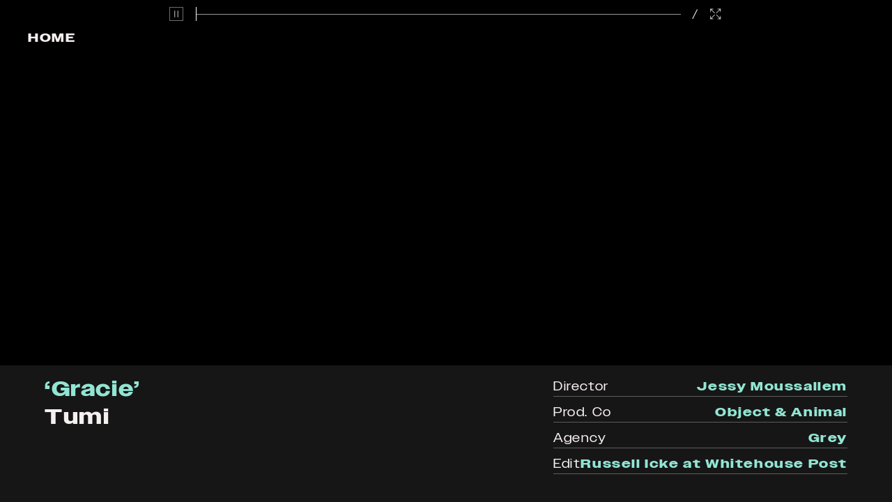

--- FILE ---
content_type: text/html; charset=UTF-8
request_url: https://thepostarm.com/video?id=2177
body_size: 4189
content:
<!doctype html><html lang="en-US" class="no-js"><head><script defer="defer" data-domain="thepostarm.com" src="https://plausible.io/js/script.js"></script><script>window.plausible = window.plausible || function () {
      (window.plausible.q = window.plausible.q || []).push(arguments)
      }</script><link rel="home" href="https://thepostarm.com/">
<link rel="canonical" href="https://thepostarm.com/video">
<meta property="og:url" content="https://thepostarm.com/video"><meta name="twitter:url" content="https://thepostarm.com/video"><meta property="og:locale" content="en-US">
<title>The Post Arm | world class post services</title>
    <meta name="description" content="An extension of editing companies Whitehouse Post and The Quarry. We offer colour grading, online, retouch, design and finishing all under one roof...">
    <meta name="image" content="https://a75hkzli.twic.pics/videos-tpa/assets/general/_1200x675_crop_center-center_none/3255/ThePostArm_OGimage.jpg">
    <meta property="og:title" content="world class post services">
    <meta property="og:description" content="An extension of editing companies Whitehouse Post and The Quarry. We offer colour grading, online, retouch, design and finishing all under one roof...">
    <meta property="og:image" content="https://a75hkzli.twic.pics/videos-tpa/assets/general/_1200x630_crop_center-center_none/3255/ThePostArm_OGimage.jpg">
    <meta name="twitter:title" content="world class post services">
    <meta name="twitter:description" content="An extension of editing companies Whitehouse Post and The Quarry. We offer colour grading, online, retouch, design and finishing all under one roof...">
    <meta name="twitter:image" content="https://a75hkzli.twic.pics/videos-tpa/assets/general/_1200x600_crop_center-center_none/3255/ThePostArm_OGimage.jpg">
    <meta property="og:image:type" content="image/jpeg">
    <meta property="og:image:width" content="1200">
    <meta property="og:image:height" content="630">
    
<meta property="og:type" content="website"/><link rel="icon" href="https://thepostarm.com//favicon.ico" sizes="any"><link rel="icon" href="https://thepostarm.com//favicon.svg" type="image/svg+xml"><link rel="icon" type="image/png" href="/favicon-96x96.png" sizes="96x96"/><link rel="apple-touch-icon" href="https://thepostarm.com//apple-touch-icon.png"><link rel="manifest" href="/site.webmanifest"/><meta name="apple-mobile-web-app-title" content="The Post Arm"/><meta charset="utf-8"/><title>The Post Arm</title><meta content="width=device-width,initial-scale=1" name="viewport"><script async defer="defer" src="https://a75hkzli.twic.pics/?v1"></script><script defer="defer" src="https://thepostarm.com/assets/dist/mainSite.runtime.7cf673e8e960ad888ad6.js"></script><script defer="defer" src="https://thepostarm.com/assets/dist/mainSite.935.9c190f2d28a198785f78.js"></script><script defer="defer" src="https://thepostarm.com/assets/dist/mainSite.main.4701b5045d320956e6d5.js"></script><link href="https://thepostarm.com/assets/dist/mainSite.main.5a6f860400377f6da9d3.css" rel="stylesheet"></head><body id="body" class="load-hide tracking-[0.1em] bg-TpaBlack transition-colors duration-500" data-barba="wrapper"><nav id="mainNav" class="fixed top-0 left-0 w-full py-3 text-TpaWhite font-ownersWide bg-TpaBlack z-50 hidden md:block uppercase font-medium tracking-[0.12em] transform transition-transform duration-500">

        
    <ul class="flex menuItems m-auto text-lg">
        <a href="https://thepostarm.com/"><li data-link="home" class="mainNavItem">Home</li></a>
        <a href="https://thepostarm.com/talent"><li data-link="talent" class="mainNavItem">Talent</li></a>
        <a href="https://thepostarm.com/work"><li data-link="work" class="mainNavItem">Work</li></a>
        <a href="https://thepostarm.com/about"><li data-link="about" class="mainNavItem">About</li></a>
        <a href="https://thepostarm.com/contact"><li data-link="contact" class="mainNavItem">Contact</li></a>
    </ul>

</nav>

<div class="fixed top-0 right-0 pt-0 z-[101] md:hidden">
    <button id="hamburger" class="hamburger hamburger--minus" data-currentstatus="c" type="button">
        <span class="hamburger-box">
            <span class="hamburger-inner "></span>
        </span>
    </button>
</div>

<div id="mobileMenu" class="fixed top-0 left-0 w-full h-full z-[100] bg-TpaBlack flex  hidden opacity-0 transition-opacity duration-500">
    <ul class="p-10 text-TpaWhite text-[12vw] leading-none menuItemsMobile font-bold">
        <a href="https://thepostarm.com/"><li data-link="home" class="mainNavItem">Home</li></a>
        <a href="https://thepostarm.com/talent"><li data-link="talent" class="mainNavItem">Talent</li></a>
        <li id="workButtonMob" class="cursor-pointer">Work</li>
         
<div id="workSubMenu" data-status="o" class="opacity-0 max-h-0 hidden transition-all duration-500 workSub">

    <div class="text-[6vw] pl-5 pb-5 pt-3">

                                    <div class="flex space-x-5">
                    <a href="https://thepostarm.com/work">
                        <div id="mobileWorkCat-all" class="mobileWorkCatItems">All</div>
                    </a>
                </div>
                                                <div class="flex space-x-5">
                    <a href="https://thepostarm.com/work/commercials">
                        <div id="mobileWorkCat-commercials" class="mobileWorkCatItems">Commercials</div>
                    </a>
                </div>
                                                <div class="flex space-x-5">
                    <a href="https://thepostarm.com/work/promos">
                        <div id="mobileWorkCat-promos" class="mobileWorkCatItems">Promos</div>
                    </a>
                </div>
                                                <div class="flex space-x-5">
                    <a href="https://thepostarm.com/work/long-form">
                        <div id="mobileWorkCat-long-form" class="mobileWorkCatItems">Long Form</div>
                    </a>
                </div>
                    
    </div>

</div>
        <a href="https://thepostarm.com/about"><li data-link="about" class="mainNavItem">About</li></a>
        <a href="https://thepostarm.com/contact"><li data-link="contact" class="mainNavItem">Contact</li></a>
    </ul>
</div><div class="overflow-x-hidden  " data-barba="container" data-barba-namespace="video"><div id="mainContainer" data-nonav="1">

<div class="h-screen flex flex-col">
	
	  
  
                                                                                                                                        
  
                



<media-player playsinline autoplay src="https://player.vimeo.com/external/747351242.m3u8?s=ff7f0970ef62050d80d88d013072f555893e0705&amp;oauth2_token_id=1629062372" data-backup="https://vimeo.com/747351242" class="  relative fullLengthPlayer flex-1">
  <media-provider>
    
  </media-provider>
            <media-poster src="https://a75hkzli.twic.pics/videos-tpa/assets/videos/4-Sec-Clip-Tumi_Gracie_Tegraliteblush_48_16x9_generic.jpg"></media-poster>
    
    
    
    <media-controls class="vds-controls text-white">
    <media-controls-group class="vds-controls-group">
      <div class="video-info fixed top-0 left-0 w-full h-full text-TpaWhite font-bold text-xl md:text-3xl md:pt-10 md:pl-5 text-center pointer-events-none z-[300] transition-opacity duration-500">
				<div class="absolute top-0 left-0 p-10 pointer-events-auto text-lg uppercase">
											<a href="https://thepostarm.com/">Home
						</a>
									</div>
			</div>
    </media-controls-group>
    <div class="vds-controls-spacer"></div>
    <media-controls-group class="vds-controls-group"></media-controls-group>
    <div class="vds-controls-spacer"></div>
    <media-controls-group class="vds-controls-group flex w-full px-2 md:px-5 md:w-2/3 m-auto items-center pb-1 md:pb-5">
      <media-play-button class="group relative inline-flex h-10 w-10 cursor-pointer items-center justify-center outline-none">
                <svg class="group-data-[paused]:hidden">
          <use xlink:href="https://thepostarm.com/assets/icons/vidPlayer.svg#video-pause"></use>
        </svg>
        <svg class=" hidden  group-data-[paused]:block">
          <use xlink:href="https://thepostarm.com/assets/icons/vidPlayer.svg#video-play"></use>
        </svg>
      </media-play-button>

        <media-time-slider
          class="group flex-1 relative mx-[7.5px] inline-flex h-10 w-full  cursor-pointer touch-none select-none items-center outline-none aria-hidden:hidden"
        >
          <div
            class="relative z-0 h-[1px] w-full rounded-sm bg-white/60  group-data-[focus]:ring-[3px]"
          >
            <div
              class="absolute h-full w-[var(--slider-fill)] rounded-sm bg-offWhite will-change-[width]"
            ></div>
          </div>
          <div
            class="absolute left-[var(--slider-fill)] top-1/2 z-20 h-[20px] w-[1px] -translate-x-1/2 -translate-y-1/2  bg-white   transition-opacity will-change-[left]  "
          ></div>
        </media-time-slider>

        <div class="ml-1.5 flex items-center text-sm">
          <media-time class="time" type="current"></media-time>
          <div class="mx-1 text-white/80">/</div>
          <media-time class="time" type="duration"></media-time>
        </div>

        <media-fullscreen-button
          class="group relative inline-flex h-10 w-10 cursor-pointer items-center justify-center outline-none"
        >
          <svg class=" group-data-[active]:hidden">
            <use xlink:href="https://thepostarm.com/assets/icons/vidPlayer.svg#video-enter-fullscreen"></use>
          </svg>
          <svg class="hidden group-data-[active]:block">
            <use xlink:href="https://thepostarm.com/assets/icons/vidPlayer.svg#video-exit-fullscreen"></use>
          </svg>
        </media-fullscreen-button>

    </media-controls-group>
  </media-controls>
</media-player>



	



		<div id="botBlok2" class="text-TpaWhite px-6 md:px-16 flex flex-col lg:flex-row gap-4 z-50  w-full text-lg pb-10">

		<div class="flex-1 pt-4 font-bold text-xl lg:text-3xl lg:pb-6 flex flex-col">
			<div class="text-TpaAqua">&lsquo;Gracie&rsquo;</div>
							<div class="pt-1">Tumi</div>
					</div>

		
		<div class="pt-4 text-sm sm:text-base lg:text-lg ">

			
				<div class="flex flex-row justify-between border-b border-white/30 gap-4">
					<div class="">Director</div>

											<div class="font-bold text-TpaAqua">Jessy Moussallem</div>
					
				</div>

			

			
				<div class="pt-2 flex flex-row justify-between border-b border-white/30 gap-4">
					<div class="">Prod. Co</div>

											<div class="font-bold text-TpaAqua">Object &amp; Animal</div>
					
				</div>

			

			
				<div class="pt-2 flex flex-row justify-between border-b border-white/30 gap-4">
					<div class="">Agency</div>

											<div class="font-bold text-TpaAqua">Grey</div>
					
				</div>

			

			
				<div class="pt-2 flex flex-row justify-between border-b border-white/30 gap-4">
					<div class="">Edit</div>

											<div class="font-bold text-TpaAqua">Russell Icke at Whitehouse Post</div>
					
				</div>
			

		

		

	</div>
</div>

</div></div>
<div id="footer" class="w-full flex flex-col md:flex-row px-10 space-y-5 md:space-y-0 md:space-x-10 text-TpaWhite pt-10 mt-20 pb-10 text-sm lg:text-base font-medium leading-[1.65rem] tracking-[3%] border-t border-TpaAqua">
    <div class="flex-1 flex flex-col lg:flex-row lg:items-center w-full space-y-3 lg:space-y-0 leading-snug">
        <div class="flex-none lg:w-1/3 text-3xl md:text-4xl font-bold pb-3 lg:pb-0">
            <a href="https://thepostarm.com/">
            ThePostArm
            </a>
        </div>
        <div class="flex-none lg:w-1/3">
            <p  ><a href="https://thepostarm.com/contact"><p>5th Floor, The Manufactory,<br /> 1 Alfred Mews, London W1T 7AA</p></a></p>
        </div>
        <div class="flex-1 lg:w-1/3">
            <p class="break-all"><a href="mailto:production@thepostarm.com">production@thepostarm.com</a></p>
            <p class="" >+44 (0) 207 434 8565</p>
        </div>
    </div>
    <div class="flex-none flex space-x-4 items-center !m-0 socialFooterSection pt-5 md:pt-0">
                    <div class="footerSocials">
                <a  target="_blank" href="https://www.instagram.com/thepostarm_/"><div class="darkSocial"><svg class="darkSocial" width="23" height="24" viewBox="0 0 23 24" fill="none" xmlns="http://www.w3.org/2000/svg">
<g clip-path="url(#clip0_2407_1440)">
<path d="M22.9311 7.25836C22.8754 6.0345 22.6809 5.19821 22.3965 4.4669C22.1025 3.71049 21.7095 3.06957 21.0699 2.43003C20.4304 1.79048 19.7895 1.39744 19.0331 1.10345C18.3018 0.819058 17.4655 0.624591 16.2416 0.568899C15.015 0.51275 14.6233 0.499512 11.5 0.499512C8.37667 0.499512 7.985 0.51275 6.7584 0.568899C5.53453 0.624591 4.69824 0.819058 3.96693 1.10345C3.21052 1.39744 2.56915 1.79048 1.93006 2.43003C1.29051 3.06957 0.897467 3.71049 0.603485 4.4669C0.319546 5.19866 0.125079 6.0345 0.0693871 7.25836C0.0132383 8.48496 0 8.87664 0 12C0 15.1233 0.0132383 15.515 0.0693871 16.7416C0.125079 17.9654 0.319546 18.8017 0.603942 19.533C0.897924 20.2894 1.29097 20.9308 1.93051 21.5699C2.57006 22.2095 3.21098 22.6025 3.96739 22.8965C4.69869 23.1809 5.53499 23.3753 6.75885 23.431C7.98545 23.4872 8.37712 23.5004 11.5005 23.5004C14.6238 23.5004 15.0155 23.4872 16.2421 23.431C17.4659 23.3753 18.3022 23.1809 19.0335 22.8965C19.7899 22.6025 20.4313 22.2095 21.0704 21.5699C21.7099 20.9304 22.103 20.2894 22.397 19.533C22.6814 18.8017 22.8758 17.9654 22.9315 16.7416C22.9877 15.515 23.0009 15.1233 23.0009 12C23.0009 8.87664 22.9877 8.48496 22.9315 7.25836H22.9311ZM11.5005 17.9052C8.23881 17.9052 5.59525 15.2612 5.59525 12C5.59525 8.73877 8.23835 6.09476 11.5 6.09476C14.7617 6.09476 17.4052 8.73877 17.4052 12C17.4052 15.2612 14.7612 17.9052 11.5 17.9052H11.5005ZM17.6394 7.24102C16.877 7.24102 16.2594 6.62338 16.2594 5.86104C16.2594 5.09869 16.877 4.48105 17.6394 4.48105C18.4017 4.48105 19.0194 5.09869 19.0194 5.86104C19.0194 6.62338 18.4017 7.24102 17.6394 7.24102Z" fill="#F7EFEF"/>
<path d="M14.2105 14.7105C15.7075 13.2135 15.7075 10.7865 14.2105 9.28953C12.7136 7.79258 10.2865 7.79258 8.78957 9.28953C7.29262 10.7865 7.29262 13.2135 8.78957 14.7105C10.2865 16.2074 12.7136 16.2074 14.2105 14.7105Z" fill="#F7EFEF"/>
</g>
<defs>
<clipPath id="clip0_2407_1440">
<rect width="23" height="23" fill="white" transform="translate(0 0.5)"/>
</clipPath>
</defs>
</svg>
</div><div class="lightSocial"><svg class="lightSocial" width="23" height="24" viewBox="0 0 23 24" fill="none" xmlns="http://www.w3.org/2000/svg">
<g clip-path="url(#clip0_2407_1440)">
<path d="M22.9311 7.25836C22.8754 6.0345 22.6809 5.19821 22.3965 4.4669C22.1025 3.71049 21.7095 3.06957 21.0699 2.43003C20.4304 1.79048 19.7895 1.39744 19.0331 1.10345C18.3018 0.819058 17.4655 0.624591 16.2416 0.568899C15.015 0.51275 14.6233 0.499512 11.5 0.499512C8.37667 0.499512 7.985 0.51275 6.7584 0.568899C5.53453 0.624591 4.69824 0.819058 3.96693 1.10345C3.21052 1.39744 2.56915 1.79048 1.93006 2.43003C1.29051 3.06957 0.897467 3.71049 0.603485 4.4669C0.319546 5.19866 0.125079 6.0345 0.0693871 7.25836C0.0132383 8.48496 0 8.87664 0 12C0 15.1233 0.0132383 15.515 0.0693871 16.7416C0.125079 17.9654 0.319546 18.8017 0.603942 19.533C0.897924 20.2894 1.29097 20.9308 1.93051 21.5699C2.57006 22.2095 3.21098 22.6025 3.96739 22.8965C4.69869 23.1809 5.53499 23.3753 6.75885 23.431C7.98545 23.4872 8.37712 23.5004 11.5005 23.5004C14.6238 23.5004 15.0155 23.4872 16.2421 23.431C17.4659 23.3753 18.3022 23.1809 19.0335 22.8965C19.7899 22.6025 20.4313 22.2095 21.0704 21.5699C21.7099 20.9304 22.103 20.2894 22.397 19.533C22.6814 18.8017 22.8758 17.9654 22.9315 16.7416C22.9877 15.515 23.0009 15.1233 23.0009 12C23.0009 8.87664 22.9877 8.48496 22.9315 7.25836H22.9311ZM11.5005 17.9052C8.23881 17.9052 5.59525 15.2612 5.59525 12C5.59525 8.73877 8.23835 6.09476 11.5 6.09476C14.7617 6.09476 17.4052 8.73877 17.4052 12C17.4052 15.2612 14.7612 17.9052 11.5 17.9052H11.5005ZM17.6394 7.24102C16.877 7.24102 16.2594 6.62338 16.2594 5.86104C16.2594 5.09869 16.877 4.48105 17.6394 4.48105C18.4017 4.48105 19.0194 5.09869 19.0194 5.86104C19.0194 6.62338 18.4017 7.24102 17.6394 7.24102Z" fill="#161616"/>
<path d="M14.2105 14.7105C15.7075 13.2135 15.7075 10.7865 14.2105 9.28953C12.7136 7.79258 10.2865 7.79258 8.78957 9.28953C7.29262 10.7865 7.29262 13.2135 8.78957 14.7105C10.2865 16.2074 12.7136 16.2074 14.2105 14.7105Z" fill="#161616"/>
</g>
<defs>
<clipPath id="clip0_2407_1440">
<rect width="23" height="23" fill="#161616" transform="translate(0 0.5)"/>
</clipPath>
</defs>
</svg>
</div></a>
            </div>
                    </div>
</div> </body></html>

--- FILE ---
content_type: image/svg+xml
request_url: https://thepostarm.com/assets/icons/vidPlayer.svg
body_size: 442
content:
<svg>
  <defs>
  <symbol xmlns="http://www.w3.org/2000/svg" fill="none" viewBox="0 0 17 20" id="video-play">
    <path d="M16.5 9.134a1 1 0 010 1.732l-15 8.66A1 1 0 010 18.66V1.34A1 1 0 011.5.474l15 8.66z" fill="#FDFCFC" fill-opacity=".8"/>
  </symbol>


  <symbol xmlns="http://www.w3.org/2000/svg" fill="none" viewBox="0 0 30 30" id="video-pause">
    <path d="M17.61 22.2V7.8h1.656v14.4H17.61zm-6.876 0V7.8h1.656v14.4h-1.656z" fill="#FDFCFC" fill-opacity=".8"/>
    <rect x=".5" y=".5" width="29" height="29" rx=".5" stroke="#FDFCFC" stroke-opacity=".8"/>
  </symbol>

  <symbol xmlns="http://www.w3.org/2000/svg" fill="none" viewBox="0 0 31 30" id="video-enter-fullscreen">
    <path fillRule="evenodd" clipRule="evenodd" d="M3.726 18.99l-.613 6.84.009.008 1.036 1.036.004.004.005-.005 6.843-.599.565-.565-5.374-.87 7.673-7.673-1.04-1.04-7.676 7.676-.867-5.377-.565.565zm0-7.98l-.613-6.84.009-.008 1.036-1.036.004-.004.005.005 6.843.599.565.565-5.374.87 7.673 7.673-1.04 1.04-7.676-7.676-.867 5.377-.565-.565zm22.682 7.98l.612 6.84-.008.008-1.037 1.036-.004.004-.005-.005-6.842-.599-.566-.565 5.375-.87-7.674-7.673 1.04-1.04 7.677 7.676.867-5.377.565.565zm0-7.98l.612-6.84-.008-.008-1.037-1.036-.004-.004-.005.005-6.842.599-.566.565 5.375.87-7.674 7.673 1.04 1.04 7.677-7.676.867 5.377.565-.565z" fill="#FDFCFC" fill-opacity=".8"/>
  </symbol>

  <symbol xmlns="http://www.w3.org/2000/svg" fill="none" viewBox="0 0 31 30" id="video-exit-fullscreen">
    <path fillRule="evenodd" clipRule="evenodd" d="M3.726 18.99l-.613 6.84.009.008 1.036 1.036.004.004.005-.005 6.843-.599.565-.565-5.374-.87 7.673-7.673-1.04-1.04-7.676 7.676-.867-5.377-.565.565zm0-7.98l-.613-6.84.009-.008 1.036-1.036.004-.004.005.005 6.843.599.565.565-5.374.87 7.673 7.673-1.04 1.04-7.676-7.676-.867 5.377-.565-.565zm22.682 7.98l.612 6.84-.008.008-1.037 1.036-.004.004-.005-.005-6.842-.599-.566-.565 5.375-.87-7.674-7.673 1.04-1.04 7.677 7.676.867-5.377.565.565zm0-7.98l.612-6.84-.008-.008-1.037-1.036-.004-.004-.005.005-6.842.599-.566.565 5.375.87-7.674 7.673 1.04 1.04 7.677-7.676.867 5.377.565-.565z" fill="#FDFCFC" fill-opacity=".8"/>
  </symbol>
  </defs>
</svg>

--- FILE ---
content_type: application/javascript; charset=utf-8
request_url: https://thepostarm.com/assets/dist/mainSite.234.1baebee27f97483435e9.js
body_size: 93987
content:
/*! For license information please see mainSite.234.1baebee27f97483435e9.js.LICENSE.txt */
"use strict";(self.webpackChunkJoshAttwoodTemplate=self.webpackChunkJoshAttwoodTemplate||[]).push([[234],{752:(s,a,c)=>{var h;c.d(a,{XX:()=>D,c0:()=>F,ge:()=>U,qy:()=>Q,s6:()=>W});const p=window,m=p.trustedTypes,g=m?m.createPolicy("lit-html",{createHTML:s=>s}):void 0,f="$lit$",y=`lit$${(Math.random()+"").slice(9)}$`,b="?"+y,C=`<${b}>`,$=document,u=()=>$.createComment(""),d=s=>null===s||"object"!=typeof s&&"function"!=typeof s,T=Array.isArray,v=s=>T(s)||"function"==typeof(null==s?void 0:s[Symbol.iterator]),x="[ \t\n\f\r]",E=/<(?:(!--|\/[^a-zA-Z])|(\/?[a-zA-Z][^>\s]*)|(\/?$))/g,A=/-->/g,q=/>/g,I=RegExp(`>|${x}(?:([^\\s"'>=/]+)(${x}*=${x}*(?:[^ \t\n\f\r"'\`<>=]|("|')|))|$)`,"g"),_=/'/g,O=/"/g,B=/^(?:script|style|textarea|title)$/i,w=s=>(a,...c)=>({_$litType$:s,strings:a,values:c}),Q=w(1),F=(w(2),Symbol.for("lit-noChange")),W=Symbol.for("lit-nothing"),G=new WeakMap,K=$.createTreeWalker($,129,null,!1);function P(s,a){if(!Array.isArray(s)||!s.hasOwnProperty("raw"))throw Error("invalid template strings array");return void 0!==g?g.createHTML(a):a}const V=(s,a)=>{const c=s.length-1,h=[];let p,m=2===a?"<svg>":"",g=E;for(let a=0;a<c;a++){const c=s[a];let b,$,T=-1,x=0;for(;x<c.length&&(g.lastIndex=x,$=g.exec(c),null!==$);)x=g.lastIndex,g===E?"!--"===$[1]?g=A:void 0!==$[1]?g=q:void 0!==$[2]?(B.test($[2])&&(p=RegExp("</"+$[2],"g")),g=I):void 0!==$[3]&&(g=I):g===I?">"===$[0]?(g=null!=p?p:E,T=-1):void 0===$[1]?T=-2:(T=g.lastIndex-$[2].length,b=$[1],g=void 0===$[3]?I:'"'===$[3]?O:_):g===O||g===_?g=I:g===A||g===q?g=E:(g=I,p=void 0);const Q=g===I&&s[a+1].startsWith("/>")?" ":"";m+=g===E?c+C:T>=0?(h.push(b),c.slice(0,T)+f+c.slice(T)+y+Q):c+y+(-2===T?(h.push(void 0),a):Q)}return[P(s,m+(s[c]||"<?>")+(2===a?"</svg>":"")),h]};class N{constructor({strings:s,_$litType$:a},c){let h;this.parts=[];let p=0,g=0;const C=s.length-1,$=this.parts,[T,x]=V(s,a);if(this.el=N.createElement(T,c),K.currentNode=this.el.content,2===a){const s=this.el.content,a=s.firstChild;a.remove(),s.append(...a.childNodes)}for(;null!==(h=K.nextNode())&&$.length<C;){if(1===h.nodeType){if(h.hasAttributes()){const s=[];for(const a of h.getAttributeNames())if(a.endsWith(f)||a.startsWith(y)){const c=x[g++];if(s.push(a),void 0!==c){const s=h.getAttribute(c.toLowerCase()+f).split(y),a=/([.?@])?(.*)/.exec(c);$.push({type:1,index:p,name:a[2],strings:s,ctor:"."===a[1]?H:"?"===a[1]?L:"@"===a[1]?z:k})}else $.push({type:6,index:p})}for(const a of s)h.removeAttribute(a)}if(B.test(h.tagName)){const s=h.textContent.split(y),a=s.length-1;if(a>0){h.textContent=m?m.emptyScript:"";for(let c=0;c<a;c++)h.append(s[c],u()),K.nextNode(),$.push({type:2,index:++p});h.append(s[a],u())}}}else if(8===h.nodeType)if(h.data===b)$.push({type:2,index:p});else{let s=-1;for(;-1!==(s=h.data.indexOf(y,s+1));)$.push({type:7,index:p}),s+=y.length-1}p++}}static createElement(s,a){const c=$.createElement("template");return c.innerHTML=s,c}}function S(s,a,c=s,h){var p,m,g,f;if(a===F)return a;let y=void 0!==h?null===(p=c._$Co)||void 0===p?void 0:p[h]:c._$Cl;const b=d(a)?void 0:a._$litDirective$;return(null==y?void 0:y.constructor)!==b&&(null===(m=null==y?void 0:y._$AO)||void 0===m||m.call(y,!1),void 0===b?y=void 0:(y=new b(s),y._$AT(s,c,h)),void 0!==h?(null!==(g=(f=c)._$Co)&&void 0!==g?g:f._$Co=[])[h]=y:c._$Cl=y),void 0!==y&&(a=S(s,y._$AS(s,a.values),y,h)),a}class M{constructor(s,a){this._$AV=[],this._$AN=void 0,this._$AD=s,this._$AM=a}get parentNode(){return this._$AM.parentNode}get _$AU(){return this._$AM._$AU}u(s){var a;const{el:{content:c},parts:h}=this._$AD,p=(null!==(a=null==s?void 0:s.creationScope)&&void 0!==a?a:$).importNode(c,!0);K.currentNode=p;let m=K.nextNode(),g=0,f=0,y=h[0];for(;void 0!==y;){if(g===y.index){let a;2===y.type?a=new R(m,m.nextSibling,this,s):1===y.type?a=new y.ctor(m,y.name,y.strings,this,s):6===y.type&&(a=new Z(m,this,s)),this._$AV.push(a),y=h[++f]}g!==(null==y?void 0:y.index)&&(m=K.nextNode(),g++)}return K.currentNode=$,p}v(s){let a=0;for(const c of this._$AV)void 0!==c&&(void 0!==c.strings?(c._$AI(s,c,a),a+=c.strings.length-2):c._$AI(s[a])),a++}}class R{constructor(s,a,c,h){var p;this.type=2,this._$AH=W,this._$AN=void 0,this._$AA=s,this._$AB=a,this._$AM=c,this.options=h,this._$Cp=null===(p=null==h?void 0:h.isConnected)||void 0===p||p}get _$AU(){var s,a;return null!==(a=null===(s=this._$AM)||void 0===s?void 0:s._$AU)&&void 0!==a?a:this._$Cp}get parentNode(){let s=this._$AA.parentNode;const a=this._$AM;return void 0!==a&&11===(null==s?void 0:s.nodeType)&&(s=a.parentNode),s}get startNode(){return this._$AA}get endNode(){return this._$AB}_$AI(s,a=this){s=S(this,s,a),d(s)?s===W||null==s||""===s?(this._$AH!==W&&this._$AR(),this._$AH=W):s!==this._$AH&&s!==F&&this._(s):void 0!==s._$litType$?this.g(s):void 0!==s.nodeType?this.$(s):v(s)?this.T(s):this._(s)}k(s){return this._$AA.parentNode.insertBefore(s,this._$AB)}$(s){this._$AH!==s&&(this._$AR(),this._$AH=this.k(s))}_(s){this._$AH!==W&&d(this._$AH)?this._$AA.nextSibling.data=s:this.$($.createTextNode(s)),this._$AH=s}g(s){var a;const{values:c,_$litType$:h}=s,p="number"==typeof h?this._$AC(s):(void 0===h.el&&(h.el=N.createElement(P(h.h,h.h[0]),this.options)),h);if((null===(a=this._$AH)||void 0===a?void 0:a._$AD)===p)this._$AH.v(c);else{const s=new M(p,this),a=s.u(this.options);s.v(c),this.$(a),this._$AH=s}}_$AC(s){let a=G.get(s.strings);return void 0===a&&G.set(s.strings,a=new N(s)),a}T(s){T(this._$AH)||(this._$AH=[],this._$AR());const a=this._$AH;let c,h=0;for(const p of s)h===a.length?a.push(c=new R(this.k(u()),this.k(u()),this,this.options)):c=a[h],c._$AI(p),h++;h<a.length&&(this._$AR(c&&c._$AB.nextSibling,h),a.length=h)}_$AR(s=this._$AA.nextSibling,a){var c;for(null===(c=this._$AP)||void 0===c||c.call(this,!1,!0,a);s&&s!==this._$AB;){const a=s.nextSibling;s.remove(),s=a}}setConnected(s){var a;void 0===this._$AM&&(this._$Cp=s,null===(a=this._$AP)||void 0===a||a.call(this,s))}}class k{constructor(s,a,c,h,p){this.type=1,this._$AH=W,this._$AN=void 0,this.element=s,this.name=a,this._$AM=h,this.options=p,c.length>2||""!==c[0]||""!==c[1]?(this._$AH=Array(c.length-1).fill(new String),this.strings=c):this._$AH=W}get tagName(){return this.element.tagName}get _$AU(){return this._$AM._$AU}_$AI(s,a=this,c,h){const p=this.strings;let m=!1;if(void 0===p)s=S(this,s,a,0),m=!d(s)||s!==this._$AH&&s!==F,m&&(this._$AH=s);else{const h=s;let g,f;for(s=p[0],g=0;g<p.length-1;g++)f=S(this,h[c+g],a,g),f===F&&(f=this._$AH[g]),m||(m=!d(f)||f!==this._$AH[g]),f===W?s=W:s!==W&&(s+=(null!=f?f:"")+p[g+1]),this._$AH[g]=f}m&&!h&&this.j(s)}j(s){s===W?this.element.removeAttribute(this.name):this.element.setAttribute(this.name,null!=s?s:"")}}class H extends k{constructor(){super(...arguments),this.type=3}j(s){this.element[this.name]=s===W?void 0:s}}const j=m?m.emptyScript:"";class L extends k{constructor(){super(...arguments),this.type=4}j(s){s&&s!==W?this.element.setAttribute(this.name,j):this.element.removeAttribute(this.name)}}class z extends k{constructor(s,a,c,h,p){super(s,a,c,h,p),this.type=5}_$AI(s,a=this){var c;if((s=null!==(c=S(this,s,a,0))&&void 0!==c?c:W)===F)return;const h=this._$AH,p=s===W&&h!==W||s.capture!==h.capture||s.once!==h.once||s.passive!==h.passive,m=s!==W&&(h===W||p);p&&this.element.removeEventListener(this.name,this,h),m&&this.element.addEventListener(this.name,this,s),this._$AH=s}handleEvent(s){var a,c;"function"==typeof this._$AH?this._$AH.call(null!==(c=null===(a=this.options)||void 0===a?void 0:a.host)&&void 0!==c?c:this.element,s):this._$AH.handleEvent(s)}}class Z{constructor(s,a,c){this.element=s,this.type=6,this._$AN=void 0,this._$AM=a,this.options=c}get _$AU(){return this._$AM._$AU}_$AI(s){S(this,s)}}const U={O:f,P:y,A:b,C:1,M:V,L:M,R:v,D:S,I:R,V:k,H:L,N:z,U:H,F:Z},X=p.litHtmlPolyfillSupport;null==X||X(N,R),(null!==(h=p.litHtmlVersions)&&void 0!==h?h:p.litHtmlVersions=[]).push("2.8.0");const D=(s,a,c)=>{var h,p;const m=null!==(h=null==c?void 0:c.renderBefore)&&void 0!==h?h:a;let g=m._$litPart$;if(void 0===g){const s=null!==(p=null==c?void 0:c.renderBefore)&&void 0!==p?p:null;m._$litPart$=g=new R(a.insertBefore(u(),s),s,void 0,null!=c?c:{})}return g._$AI(s),g}},442:(s,a,c)=>{c.d(a,{WF:()=>getRequestCredentials,d_:()=>getDownloadFile,k0:()=>loadScript,kZ:()=>preconnect,xF:()=>appendParamsToURL});var h=c(873),p=c(291);function appendParamsToURL(s,a){const c=new URL(s);for(const s of Object.keys(a))c.searchParams.set(s,a[s]+"");return c.toString()}function preconnect(s,a="preconnect"){const c=document.querySelector(`link[href="${s}"]`);if(!(0,h.kZ)(c))return!0;const p=document.createElement("link");return p.rel=a,p.href=s,p.crossOrigin="true",document.head.append(p),!0}const m={};function loadScript(s){if(m[s])return m[s].promise;const a=(0,h.vI)(),c=document.querySelector(`script[src="${s}"]`);if(!(0,h.kZ)(c))return a.resolve(),a.promise;m[s]=a;const p=document.createElement("script");return p.src=s,p.onload=()=>{a.resolve(),delete m[s]},p.onerror=()=>{a.reject(),delete m[s]},setTimeout((()=>document.head.append(p)),0),a.promise}function getRequestCredentials(s){return"use-credentials"===s?"include":(0,h.Kg)(s)?"same-origin":void 0}function getDownloadFile({title:s,src:a,download:c}){const m=(0,h.Lm)(c)||""===c?a.src:(0,h.Kg)(c)?c:c?.url;return function isValidFileDownload({url:s,src:a,download:c}){return(0,h.Kg)(s)&&(c&&!0!==c||(0,p.fN)(a)||(0,p._F)(a))}({url:m,src:a,download:c})?{url:m,name:!(0,h.Lm)(c)&&!(0,h.Kg)(c)&&c?.filename||s.toLowerCase()||"media"}:null}},908:(s,a,c)=>{c.d(a,{k:()=>h});const h={setAuto:Symbol(0),enableAuto:Symbol(0)}},422:(s,a,c)=>{function sortVideoQualities(s,a){return[...s].sort(a?compareVideoQualityDesc:compareVideoQualityAsc)}function compareVideoQualityAsc(s,a){return s.height===a.height?(s.bitrate??0)-(a.bitrate??0):s.height-a.height}function compareVideoQualityDesc(s,a){return a.height===s.height?(a.bitrate??0)-(s.bitrate??0):a.height-s.height}function $ariaBool(s){return()=>function ariaBool(s){return s?"true":"false"}(s())}c.d(a,{F:()=>sortVideoQualities,M:()=>$ariaBool})},589:(s,a,c)=>{c.d(a,{Ap:()=>getTimeRangesStart,BE:()=>getTimeRangesEnd,JG:()=>updateTimeIntervals,zJ:()=>TimeRange});var h=c(873);class TimeRange{#t;get length(){return this.#t.length}constructor(s,a){(0,h.cy)(s)?this.#t=s:(0,h.b0)(s)||(0,h.b0)(a)?this.#t=[]:this.#t=[[s,a]]}start(s){return this.#t[s][0]??1/0}end(s){return this.#t[s][1]??1/0}}function getTimeRangesStart(s){if(!s.length)return null;let a=s.start(0);for(let c=1;c<s.length;c++){const h=s.start(c);h<a&&(a=h)}return a}function getTimeRangesEnd(s){if(!s.length)return null;let a=s.end(0);for(let c=1;c<s.length;c++){const h=s.end(c);h>a&&(a=h)}return a}function updateTimeIntervals(s,a,c){let h=a[0],p=a[1];return c<h?[c,-1]:c===h?a:-1===h?(a[0]=c,a):(c>h&&(a[1]=c,-1===p&&s.push(a)),function normalizeTimeIntervals(s){if(s.length<=1)return s;s.sort(((s,a)=>s[0]-a[0]));let a=[],c=s[0];for(let h=1;h<s.length;h++){const p=s[h];c[1]>=p[0]-1?c=[c[0],Math.max(c[1],p[1])]:(a.push(c),c=p)}return a.push(c),a}(s),a)}},760:(s,a,c)=>{function coerceToError(s){return s instanceof Error?s:Error("string"==typeof s?s:JSON.stringify(s))}function assert(s,a){if(!s)throw Error("Assertion failed.")}c.d(a,{r:()=>coerceToError,v:()=>assert})},613:(s,a,c)=>{c.d(a,{Hp:()=>g,_k:()=>isTrackCaptionKind,to:()=>TextTrack});var h=c(873),p=c(442),m=c(583);const g={crossOrigin:Symbol(0),readyState:Symbol(0),updateActiveCues:Symbol(0),canLoad:Symbol(0),onModeChange:Symbol(0),native:Symbol(0),nativeHLS:Symbol(0)};class TextTrack extends h.zv{static createId(s){return`vds-${s.type}-${s.kind}-${s.src??s.label??"?"}`}src;content;type;encoding;id="";label="";language="";kind;default=!1;#e=!1;#i=0;#s="disabled";#n={};#a=[];#r=[];#o=[];[g.readyState]=0;[g.crossOrigin];[g.onModeChange]=null;[g.native]=null;get metadata(){return this.#n}get regions(){return this.#a}get cues(){return this.#r}get activeCues(){return this.#o}get readyState(){return this[g.readyState]}get mode(){return this.#s}set mode(s){this.setMode(s)}constructor(s){super();for(const a of Object.keys(s))this[a]=s[a];this.type||(this.type="vtt"),s.content?this.#l(s):s.src||(this[g.readyState]=2)}addCue(s,a){let c=0,p=this.#r.length;for(c=0;c<p&&!(s.endTime<=this.#r[c].startTime);c++);c===p?this.#r.push(s):this.#r.splice(c,0,s),s instanceof TextTrackCue||this[g.native]?.track.addCue(s),this.dispatchEvent(new h.vP("add-cue",{detail:s,trigger:a})),(0,m.Yc)(s,this.#i)&&this[g.updateActiveCues](this.#i,a)}removeCue(s,a){const c=this.#r.indexOf(s);if(c>=0){const p=this.#o.includes(s);this.#r.splice(c,1),this[g.native]?.track.removeCue(s),this.dispatchEvent(new h.vP("remove-cue",{detail:s,trigger:a})),p&&this[g.updateActiveCues](this.#i,a)}}setMode(s,a){this.#s!==s&&(this.#s=s,"disabled"===s?(this.#o=[],this.#d()):2===this.readyState?this[g.updateActiveCues](this.#i,a):this.#c(),this.dispatchEvent(new h.vP("mode-change",{detail:this,trigger:a})),this[g.onModeChange]?.())}[g.updateActiveCues](s,a){if(this.#i=s,"disabled"===this.mode||!this.#r.length)return;const c=[];for(let a=0,h=this.#r.length;a<h;a++){const h=this.#r[a];(0,m.Yc)(h,s)&&c.push(h)}let h=c.length!==this.#o.length;if(!h)for(let s=0;s<c.length;s++)if(!this.#o.includes(c[s])){h=!0;break}this.#o=c,h&&this.#d(a)}[g.canLoad](){this.#e=!0,"disabled"!==this.#s&&this.#c()}#l(s){c.e(124).then(c.bind(c,124)).then((({parseText:a,VTTCue:c,VTTRegion:p})=>{(0,h.Kg)(s.content)&&"json"!==s.type?a(s.content,{type:s.type}).then((({cues:s,regions:a})=>{this.#r=s,this.#a=a,this.#u()})):(this.#h(s.content,c,p),3!==this.readyState&&this.#u())}))}async#c(){if(this.#e&&!(this[g.readyState]>0))if(this[g.readyState]=1,this.dispatchEvent(new h.vP("load-start")),this.src)try{const{parseResponse:s,VTTCue:a,VTTRegion:h}=await c.e(124).then(c.bind(c,124)),m=this[g.crossOrigin]?.(),f=fetch(this.src,{headers:"json"===this.type?{"Content-Type":"application/json"}:void 0,credentials:(0,p.WF)(m)});if("json"===this.type)this.#h(await(await f).text(),a,h);else{const{errors:a,metadata:c,regions:h,cues:p}=await s(f,{type:this.type,encoding:this.encoding});if(0===a[0]?.code)throw a[0];this.#n=c,this.#a=h,this.#r=p}this.#u()}catch(s){this.#p(s)}else this.#u()}#u(){if(this[g.readyState]=2,!this.src||"vtt"!==this.type){const s=this[g.native];if(s&&!s.managed)for(const a of this.#r)s.track.addCue(a)}const s=new h.vP("load");this[g.updateActiveCues](this.#i,s),this.dispatchEvent(s)}#p(s){this[g.readyState]=3,this.dispatchEvent(new h.vP("error",{detail:s}))}#h(s,a,c){try{const{regions:p,cues:m}=function parseJSONCaptionsFile(s,a,c){const p=(0,h.Kg)(s)?JSON.parse(s):s;let m=[],g=[];p.regions&&c&&(m=p.regions.map((s=>Object.assign(new c,s))));(p.cues||(0,h.cy)(p))&&(g=((0,h.cy)(p)?p:p.cues).filter((s=>(0,h.Et)(s.startTime)&&(0,h.Et)(s.endTime))).map((s=>Object.assign(new a(0,0,""),s))));return{regions:m,cues:g}}(s,a,c);this.#a=p,this.#r=m}catch(s){this.#p(s)}}#d(s){this.dispatchEvent(new h.vP("cue-change",{trigger:s}))}}const f=/captions|subtitles/;function isTrackCaptionKind(s){return f.test(s.kind)}},873:(s,a,c)=>{c.d(a,{As:()=>waitIdlePeriod,BW:()=>camelToKebabCase,Bj:()=>kt,Bq:()=>setAttribute,Ds:()=>createScope,EE:()=>isPointerEvent,EJ:()=>method,EW:()=>computed,En:()=>EventsController,Er:()=>isMouseEvent,Et:()=>isNumber,Fb:()=>uppercaseFirstChar,Ft:()=>mt,Gv:()=>isObject,I3:()=>St,ID:()=>Qt,II:()=>Tt,IO:()=>rt,IR:()=>Pt,IX:()=>xt,J0:()=>useState,Jx:()=>BOOLEAN,Kg:()=>isString,LZ:()=>At,Lm:()=>isBoolean,Mb:()=>pt,Mn:()=>Nt,NT:()=>useContext,O:()=>signal,P1:()=>scoped,PW:()=>Bt,Pp:()=>provideContext,QZ:()=>F,S5:()=>qt,SK:()=>isKeyboardClick,SQ:()=>Mt,TQ:()=>hasProvidedContext,TS:()=>Ht,Tn:()=>isFunction,Uw:()=>State,VS:()=>Vt,WO:()=>ViewController,Xf:()=>getScope,Xq:()=>defineCustomElement,YD:()=>keysOf,Zd:()=>Lt,_w:()=>prop,a1:()=>bt,a_:()=>vt,av:()=>Dt,b0:()=>isUndefined,cy:()=>isArray,eC:()=>setStyle,gD:()=>isNil,h7:()=>yt,h9:()=>Rt,hN:()=>wasEnterKeyPressed,iO:()=>Et,io:()=>tick,j4:()=>waitTimeout,jv:()=>nt,k6:()=>listenEvent,kH:()=>isTouchEvent,kU:()=>ht,kZ:()=>isNull,kx:()=>isKeyboardEvent,lQ:()=>noop,oA:()=>unwrap,oL:()=>It,ou:()=>ft,ox:()=>ariaBool,p1:()=>toggleClass,q6:()=>createContext,r:()=>r,rc:()=>_t,rw:()=>wt,s_:()=>animationFrameThrottle,se:()=>peek,uA:()=>Component,vA:()=>isDOMNode,vI:()=>deferredPromise,vP:()=>DOMEvent,vz:()=>untrack,wd:()=>isWriteSignal,xr:()=>Host,y4:()=>Ct,y6:()=>gt,y_:()=>$t,yf:()=>Ot,z3:()=>at,zS:()=>kebabToCamelCase,zp:()=>onDispose,zv:()=>EventsTarget});const h=Symbol(0);let p=!1,m=!1,g=null,f=null,y=null,b=0,C=[],$={};const NOOP=()=>{},T=0,x=1,E=2,A=3;function runEffects(){if(C.length){m=!0;for(let s=0;s<C.length;s++)C[s].$st!==T&&runTop(C[s]);C=[],p=!1,m=!1}else p=!1}function runTop(s){let a=[s];for(;s=s[h];)s.$e&&s.$st!==T&&a.push(s);for(let s=a.length-1;s>=0;s--)updateCheck(a[s])}function peek(s){return compute(g,s,null)}function untrack(s){return compute(null,s,null)}function tick(){m||runEffects()}function getScope(){return g}function scoped(s,a){try{return compute(a,s,null)}catch(s){return void handleError(a,s)}}function getContext(s,a=g){return a?.$cx[s]}function onDispose(s){if(!s||!g)return s||NOOP;const a=g;return a.$d?Array.isArray(a.$d)?a.$d.push(s):a.$d=[a.$d,s]:a.$d=s,function removeDispose(){a.$st!==A&&(s.call(null),isFunction$1(a.$d)?a.$d=null:Array.isArray(a.$d)&&a.$d.splice(a.$d.indexOf(s),1))}}function dispose(s=!0){if(this.$st!==A){if(this.$h)if(Array.isArray(this.$h))for(let s=this.$h.length-1;s>=0;s--)dispose.call(this.$h[s]);else dispose.call(this.$h);if(s){const s=this[h];s&&(Array.isArray(s.$h)?s.$h.splice(s.$h.indexOf(this),1):s.$h=null),function disposeNode(s){s.$st=A,s.$d&&emptyDisposal(s);s.$s&&removeSourceObservers(s,0);s[h]=null,s.$s=null,s.$o=null,s.$h=null,s.$cx=$,s.$eh=null}(this)}}}function emptyDisposal(s){try{if(Array.isArray(s.$d))for(let a=s.$d.length-1;a>=0;a--){const c=s.$d[a];c.call(c)}else s.$d.call(s.$d);s.$d=null}catch(a){handleError(s,a)}}function compute(s,a,c){const h=g,p=f;g=s,f=c;try{return a.call(s)}finally{g=h,f=p}}function handleError(s,a){if(!s||!s.$eh)throw a;let c=0,h=s.$eh.length,p=a;for(c=0;c<h;c++)try{s.$eh[c](p);break}catch(s){p=s}if(c===h)throw p}function read(){return this.$st===A||(f&&!this.$e&&(!y&&f.$s&&f.$s[b]==this?b++:y?y.push(this):y=[this]),this.$c&&updateCheck(this)),this.$v}function write(s){const a=isFunction$1(s)?s(this.$v):s;if(this.$ch(this.$v,a)&&(this.$v=a,this.$o))for(let s=0;s<this.$o.length;s++)notify(this.$o[s],E);return this.$v}const q=function Scope(){this[h]=null,this.$h=null,g&&g.append(this)},I=q.prototype;function createScope(){return new q}I.$cx=$,I.$eh=null,I.$c=null,I.$d=null,I.append=function(s){s[h]=this,this.$h?Array.isArray(this.$h)?this.$h.push(s):this.$h=[this.$h,s]:this.$h=s,s.$cx=s.$cx===$?this.$cx:{...this.$cx,...s.$cx},this.$eh&&(s.$eh=s.$eh?[...s.$eh,...this.$eh]:this.$eh)},I.dispose=function(){dispose.call(this)};const _=function Computation(s,a,c){q.call(this),this.$st=a?E:T,this.$i=!1,this.$e=!1,this.$s=null,this.$o=null,this.$v=s,a&&(this.$c=a),c&&c.dirty&&(this.$ch=c.dirty)},O=_.prototype;function createComputation(s,a,c){return new _(s,a,c)}function isFunction$1(s){return"function"==typeof s}function updateCheck(s){if(s.$st===x)for(let a=0;a<s.$s.length&&(updateCheck(s.$s[a]),s.$st!==E);a++);s.$st===E?update(s):s.$st=T}function update(s){let a=y,c=b;y=null,b=0;try{!function cleanup(s){s.$h&&dispose.call(s,!1),s.$d&&emptyDisposal(s),s.$eh=s[h]?s[h].$eh:null}(s);const a=compute(s,s.$c,s);updateObservers(s),!s.$e&&s.$i?write.call(s,a):(s.$v=a,s.$i=!0)}catch(a){updateObservers(s),handleError(s,a)}finally{y=a,b=c,s.$st=T}}function updateObservers(s){if(y){if(s.$s&&removeSourceObservers(s,b),s.$s&&b>0){s.$s.length=b+y.length;for(let a=0;a<y.length;a++)s.$s[b+a]=y[a]}else s.$s=y;let a;for(let c=b;c<s.$s.length;c++)a=s.$s[c],a.$o?a.$o.push(s):a.$o=[s]}else s.$s&&b<s.$s.length&&(removeSourceObservers(s,b),s.$s.length=b)}function notify(s,a){if(!(s.$st>=a)&&(s.$e&&s.$st===T&&(C.push(s),p||function flushEffects(){p=!0,queueMicrotask(runEffects)}()),s.$st=a,s.$o))for(let a=0;a<s.$o.length;a++)notify(s.$o[a],x)}function removeSourceObservers(s,a){let c,h;for(let p=a;p<s.$s.length;p++)c=s.$s[p],c.$o&&(h=c.$o.indexOf(s),c.$o[h]=c.$o[c.$o.length-1],c.$o.pop())}function noop(...s){}function isNull(s){return null===s}function isUndefined(s){return void 0===s}function isNil(s){return isNull(s)||isUndefined(s)}function isObject(s){return s?.constructor===Object}function isNumber(s){return"number"==typeof s&&!Number.isNaN(s)}function isString(s){return"string"==typeof s}function isBoolean(s){return"boolean"==typeof s}function isFunction(s){return"function"==typeof s}function isArray(s){return Array.isArray(s)}Object.setPrototypeOf(O,I),O.$ch=function isNotEqual(s,a){return s!==a},O.call=read;const B=Event,Q=Symbol("DOM_EVENT");class DOMEvent extends B{[Q]=!0;detail;triggers=new EventTriggers;get trigger(){return this.triggers.source}get originEvent(){return this.triggers.origin}get isOriginTrusted(){return this.triggers.origin?.isTrusted??!1}constructor(s,...a){super(s,a[0]),this.detail=a[0]?.detail;const c=a[0]?.trigger;c&&this.triggers.add(c)}}class EventTriggers{chain=[];get source(){return this.chain[0]}get origin(){return this.chain[this.chain.length-1]}add(s){this.chain.push(s),isDOMEvent(s)&&this.chain.push(...s.triggers)}remove(s){return this.chain.splice(this.chain.indexOf(s),1)[0]}has(s){return this.chain.some((a=>a===s))}hasType(s){return!!this.findType(s)}findType(s){return this.chain.find((a=>a.type===s))}walk(s){for(const a of this.chain){const c=s(a);if(c)return[a,c]}}[Symbol.iterator](){return this.chain.values()}}function isDOMEvent(s){return!!s?.[Q]}class EventsTarget extends EventTarget{$ts__events;addEventListener(s,a,c){return super.addEventListener(s,a,c)}removeEventListener(s,a,c){return super.removeEventListener(s,a,c)}}function listenEvent(s,a,c,h){return s.addEventListener(a,c,h),onDispose((()=>s.removeEventListener(a,c,h)))}class EventsController{#m;#g;get signal(){return this.#g.signal}constructor(s){this.#m=s,this.#g=new AbortController,onDispose(this.abort.bind(this))}add(s,a,c){if(this.signal.aborted)throw Error("aborted");return this.#m.addEventListener(s,a,{...c,signal:c?.signal?anySignal(this.signal,c.signal):this.signal}),this}remove(s,a){return this.#m.removeEventListener(s,a),this}abort(s){this.#g.abort(s)}}function anySignal(...s){const a=new AbortController,c={signal:a.signal};function onAbort(s){a.abort(s.target.reason)}for(const h of s){if(h.aborted){a.abort(h.reason);break}h.addEventListener("abort",onAbort,c)}return a.signal}function isPointerEvent(s){return!!s?.type.startsWith("pointer")}function isTouchEvent(s){return!!s?.type.startsWith("touch")}function isMouseEvent(s){return/^(click|mouse)/.test(s?.type??"")}function isKeyboardEvent(s){return!!s?.type.startsWith("key")}function wasEnterKeyPressed(s){return isKeyboardEvent(s)&&"Enter"===s.key}function isKeyboardClick(s){return isKeyboardEvent(s)&&("Enter"===s.key||" "===s.key)}function isDOMNode(s){return s instanceof Node}function setAttribute(s,a,c){if(s)if(c||""===c||0===c){const h=!0===c?"":c+"";s.getAttribute(a)!==h&&s.setAttribute(a,h)}else s.removeAttribute(a)}function setStyle(s,a,c){s&&(c||0===c?s.style.setProperty(a,c+""):s.style.removeProperty(a))}function toggleClass(s,a,c){s.classList[c?"add":"remove"](a)}function signal(s,a){const c=createComputation(s,null,a),p=read.bind(c);return p[h]=!0,p.set=write.bind(c),p}function computed(s,a){const c=createComputation(a?.initial,s,a),p=read.bind(c);return p[h]=!0,p}function isWriteSignal(s){return function isReadSignal(s){return isFunction$1(s)&&h in s}(s)&&"set"in s}const F=function effect$1(s,a){const c=createComputation(null,(function runEffect(){let a=s();return isFunction$1(a)&&onDispose(a),null}),void 0);return c.$e=!0,update(c),dispose.bind(c,!0)};function createContext(s){return{id:Symbol(),provide:s}}function provideContext(s,a,c=getScope()){const h=!isUndefined(a);!function setContext(s,a,c=g){c&&(c.$cx={...c.$cx,[s]:a})}(s.id,h?a:s.provide?.(),c)}function useContext(s){return getContext(s.id)}function hasProvidedContext(s){return!isUndefined(getContext(s.id))}const W=Symbol(0),G=Symbol(0),K=Symbol(0),j={};class Instance{$ts__events;$ts__vars;[K]=null;$el=signal(null);el=null;scope=null;attachScope=null;connectScope=null;component=null;destroyed=!1;props=j;attrs=null;styles=null;state;$state;#f=[];#v=[];#y=[];#b=[];constructor(s,a,c){this.scope=a,c?.scope&&c.scope.append(a);let h=s.state,p=s.props;if(h&&(this.$state=h.create(),this.state=new Proxy(this.$state,{get:(s,a)=>this.$state[a]()}),provideContext(h,this.$state)),p&&(this.props=function createInstanceProps(s){const a={};for(const c of Object.keys(s)){const h=s[c];a[c]=signal(h,h)}return a}(p),c?.props))for(const s of Object.keys(c.props))this.props[s]?.set(c.props[s]);onDispose(this.destroy.bind(this))}setup(){scoped((()=>{for(const s of this.#f)s()}),this.scope)}attach(s){this.el||(this.el=s,this.$el.set(s),scoped((()=>{this.attachScope=createScope(),scoped((()=>{for(const s of this.#v)s(this.el);this.#C(),this.#$()}),this.attachScope)}),this.scope),s.dispatchEvent(new Event("attached")))}detach(){this.attachScope?.dispose(),this.attachScope=null,this.connectScope=null,this.el=null,this.$el.set(null)}connect(){this.el&&this.attachScope&&this.#y.length&&scoped((()=>{this.connectScope=createScope(),scoped((()=>{for(const s of this.#y)s(this.el)}),this.connectScope)}),this.attachScope)}disconnect(){this.connectScope?.dispose(),this.connectScope=null}destroy(){if(this.destroyed)return;this.destroyed=!0,scoped((()=>{for(const s of this.#b)s(this.el)}),this.scope);const s=this.el;this.detach(),this.scope.dispose(),this.#f.length=0,this.#v.length=0,this.#y.length=0,this.#b.length=0,this.component=null,this.attrs=null,this.styles=null,this.props=j,this.scope=null,this.state=j,this.$state=null,s&&delete s.$}addHooks(s){s.onSetup&&this.#f.push(s.onSetup.bind(s)),s.onAttach&&this.#v.push(s.onAttach.bind(s)),s.onConnect&&this.#y.push(s.onConnect.bind(s)),s.onDestroy&&this.#b.push(s.onDestroy.bind(s))}#C(){if(this.attrs)for(const s of Object.keys(this.attrs))isFunction(this.attrs[s])?F(this.#w.bind(this,s)):setAttribute(this.el,s,this.attrs[s])}#$(){if(this.styles)for(const s of Object.keys(this.styles))isFunction(this.styles[s])?F(this.#S.bind(this,s)):setStyle(this.el,s,this.styles[s])}#w(s){setAttribute(this.el,s,this.attrs[s].call(this.component))}#S(s){setStyle(this.el,s,this.styles[s].call(this.component))}}let U={$$:null};function createComponent(s,a){return function root(s){const a=createScope();return compute(a,s.length?s.bind(null,dispose.bind(a)):s,null)}((()=>{U.$$=new Instance(s,getScope(),a);const c=new s;return U.$$.component=c,U.$$=null,c}))}class ViewController extends EventTarget{$$;get el(){return this.$$.el}get $el(){return this.$$.$el()}get scope(){return this.$$.scope}get attachScope(){return this.$$.attachScope}get connectScope(){return this.$$.connectScope}get $props(){return this.$$.props}get $state(){return this.$$.$state}get state(){return this.$$.state}constructor(){super(),U.$$&&this.attach(U)}attach({$$:s}){return this.$$=s,s.addHooks(this),this}addEventListener(s,a,c){this.listen(s,a,c)}removeEventListener(s,a,c){this.el?.removeEventListener(s,a,c)}setAttributes(s){this.$$.attrs||(this.$$.attrs={}),Object.assign(this.$$.attrs,s)}setStyles(s){this.$$.styles||(this.$$.styles={}),Object.assign(this.$$.styles,s)}setCSSVars(s){this.setStyles(s)}createEvent(s,...a){return new DOMEvent(s,a[0])}dispatch(s,...a){if(!this.el)return!1;const c=s instanceof Event?s:new DOMEvent(s,a[0]);return Object.defineProperty(c,"target",{get:()=>this.$$.component}),untrack((()=>(this.$$[K]?.(c),this.el.dispatchEvent(c))))}dispatchEvent(s){return this.dispatch(s)}listen(s,a,c){return this.el?listenEvent(this.el,s,a,c):noop}}class Component extends ViewController{subscribe(s){return scoped((()=>F((()=>s(this.state)))),this.$$.scope)}destroy(){this.$$.destroy()}}function prop(s,a,c){s[W]||(s[W]=new Set),s[W].add(a)}function method(s,a,c){s[G]||(s[G]=new Set),s[G].add(a)}class State{id=Symbol(0);record;#T;constructor(s){this.record=s,this.#T=Object.getOwnPropertyDescriptors(s)}create(){const s={},a=new Proxy(s,{get:(a,c)=>s[c]()});for(const c of Object.keys(this.record)){const h=this.#T[c].get;s[c]=h?computed(h.bind(a)):signal(this.record[c])}return s}reset(s,a){for(const c of Object.keys(s))this.#T[c].get||a&&!a(c)||s[c].set(this.record[c])}}function useState(s){return useContext(s)}function camelToKebabCase(s){return s.replace(/([a-z])([A-Z])/g,"$1-$2").toLowerCase()}function kebabToCamelCase(s){return s.replace(/-./g,(s=>s[1].toUpperCase()))}function uppercaseFirstChar(s){return s.charAt(0).toUpperCase()+s.slice(1)}function unwrap(s){return isFunction(s)?s():s}function ariaBool(s){return s?"true":"false"}function keysOf(s){return Object.keys(s)}function deferredPromise(){let s,a;return{promise:new Promise(((c,h)=>{s=c,a=h})),resolve:s,reject:a}}function waitTimeout(s){return new Promise((a=>setTimeout(a,s)))}function animationFrameThrottle(s){let a,c=-1;return function throttle(...h){a=h,c>=0||(c=window.requestAnimationFrame((()=>{s.apply(this,a),c=-1,a=void 0})))}}const X="undefined"!=typeof window?"requestIdleCallback"in window?window.requestIdleCallback:s=>window.setTimeout(s,1):noop;function waitIdlePeriod(s,a){return new Promise((c=>{X((a=>{s?.(a),c()}),a)}))}var J={fullscreenEnabled:0,fullscreenElement:1,requestFullscreen:2,exitFullscreen:3,fullscreenchange:4,fullscreenerror:5,fullscreen:6},Y=["webkitFullscreenEnabled","webkitFullscreenElement","webkitRequestFullscreen","webkitExitFullscreen","webkitfullscreenchange","webkitfullscreenerror","-webkit-full-screen"],tt=["mozFullScreenEnabled","mozFullScreenElement","mozRequestFullScreen","mozCancelFullScreen","mozfullscreenchange","mozfullscreenerror","-moz-full-screen"],et=["msFullscreenEnabled","msFullscreenElement","msRequestFullscreen","msExitFullscreen","MSFullscreenChange","MSFullscreenError","-ms-fullscreen"],it="undefined"!=typeof window&&void 0!==window.document?window.document:{},st="fullscreenEnabled"in it&&Object.keys(J)||Y[0]in it&&Y||tt[0]in it&&tt||et[0]in it&&et||[],nt={requestFullscreen:function(s){return s[st[J.requestFullscreen]]()},requestFullscreenFunction:function(s){return s[st[J.requestFullscreen]]},get exitFullscreen(){return it[st[J.exitFullscreen]].bind(it)},get fullscreenPseudoClass(){return":"+st[J.fullscreen]},addEventListener:function(s,a,c){return it.addEventListener(st[J[s]],a,c)},removeEventListener:function(s,a,c){return it.removeEventListener(st[J[s]],a,c)},get fullscreenEnabled(){return Boolean(it[st[J.fullscreenEnabled]])},set fullscreenEnabled(s){},get fullscreenElement(){return it[st[J.fullscreenElement]]},set fullscreenElement(s){},get onfullscreenchange(){return it[("on"+st[J.fullscreenchange]).toLowerCase()]},set onfullscreenchange(s){return it[("on"+st[J.fullscreenchange]).toLowerCase()]=s},get onfullscreenerror(){return it[("on"+st[J.fullscreenerror]).toLowerCase()]},set onfullscreenerror(s){return it[("on"+st[J.fullscreenerror]).toLowerCase()]=s}},at=function throttle(s,a,c){var h=null,p=null,m=c&&c.leading,g=c&&c.trailing;null==m&&(m=!0);null==g&&(g=!m);1==m&&(g=!1);var cancel=function(){h&&(clearTimeout(h),h=null)},throttleWrapper=function(){var c=m&&!h,f=this,y=arguments;if(p=function(){return s.apply(f,y)},h||(h=setTimeout((function(){if(h=null,g)return p()}),a)),c)return c=!1,p()};return throttleWrapper.cancel=cancel,throttleWrapper.flush=function(){var s=p;cancel(),s&&s()},throttleWrapper};var rt=function debounce(s,a,c){var h=null,p=null,clear=function(){h&&(clearTimeout(h),p=null,h=null)},debounceWrapper=function(){if(!a)return s.apply(this,arguments);var m=this,g=arguments,f=c&&!h;return clear(),p=function(){s.apply(m,g)},h=setTimeout((function(){if(h=null,!f){var s=p;return p=null,s()}}),a),f?p():void 0};return debounceWrapper.cancel=clear,debounceWrapper.flush=function(){var s=p;clear(),s&&s()},debounceWrapper};const t=s=>"object"==typeof s&&null!=s&&1===s.nodeType,e=(s,a)=>(!a||"hidden"!==s)&&"visible"!==s&&"clip"!==s,n=(s,a)=>{if(s.clientHeight<s.scrollHeight||s.clientWidth<s.scrollWidth){const c=getComputedStyle(s,null);return e(c.overflowY,a)||e(c.overflowX,a)||(s=>{const a=(s=>{if(!s.ownerDocument||!s.ownerDocument.defaultView)return null;try{return s.ownerDocument.defaultView.frameElement}catch(s){return null}})(s);return!!a&&(a.clientHeight<s.scrollHeight||a.clientWidth<s.scrollWidth)})(s)}return!1},o=(s,a,c,h,p,m,g,f)=>m<s&&g>a||m>s&&g<a?0:m<=s&&f<=c||g>=a&&f>=c?m-s-h:g>a&&f<c||m<s&&f>c?g-a+p:0,l=s=>{const a=s.parentElement;return null==a?s.getRootNode().host||null:a},r=(s,a)=>{var c,h,p,m;if("undefined"==typeof document)return[];const{scrollMode:g,block:f,inline:y,boundary:b,skipOverflowHiddenElements:C}=a,$="function"==typeof b?b:s=>s!==b;if(!t(s))throw new TypeError("Invalid target");const T=document.scrollingElement||document.documentElement,x=[];let E=s;for(;t(E)&&$(E);){if(E=l(E),E===T){x.push(E);break}null!=E&&E===document.body&&n(E)&&!n(document.documentElement)||null!=E&&n(E,C)&&x.push(E)}const A=null!=(h=null==(c=window.visualViewport)?void 0:c.width)?h:innerWidth,q=null!=(m=null==(p=window.visualViewport)?void 0:p.height)?m:innerHeight,{scrollX:I,scrollY:_}=window,{height:O,width:B,top:Q,right:F,bottom:W,left:G}=s.getBoundingClientRect(),{top:K,right:j,bottom:U,left:X}=(s=>{const a=window.getComputedStyle(s);return{top:parseFloat(a.scrollMarginTop)||0,right:parseFloat(a.scrollMarginRight)||0,bottom:parseFloat(a.scrollMarginBottom)||0,left:parseFloat(a.scrollMarginLeft)||0}})(s);let J="start"===f||"nearest"===f?Q-K:"end"===f?W+U:Q+O/2-K+U,Y="center"===y?G+B/2-X+j:"end"===y?F+j:G-X;const tt=[];for(let s=0;s<x.length;s++){const a=x[s],{height:c,width:h,top:p,right:m,bottom:b,left:C}=a.getBoundingClientRect();if("if-needed"===g&&Q>=0&&G>=0&&W<=q&&F<=A&&Q>=p&&W<=b&&G>=C&&F<=m)return tt;const $=getComputedStyle(a),E=parseInt($.borderLeftWidth,10),K=parseInt($.borderTopWidth,10),j=parseInt($.borderRightWidth,10),U=parseInt($.borderBottomWidth,10);let X=0,et=0;const it="offsetWidth"in a?a.offsetWidth-a.clientWidth-E-j:0,st="offsetHeight"in a?a.offsetHeight-a.clientHeight-K-U:0,nt="offsetWidth"in a?0===a.offsetWidth?0:h/a.offsetWidth:0,at="offsetHeight"in a?0===a.offsetHeight?0:c/a.offsetHeight:0;if(T===a)X="start"===f?J:"end"===f?J-q:"nearest"===f?o(_,_+q,q,K,U,_+J,_+J+O,O):J-q/2,et="start"===y?Y:"center"===y?Y-A/2:"end"===y?Y-A:o(I,I+A,A,E,j,I+Y,I+Y+B,B),X=Math.max(0,X+_),et=Math.max(0,et+I);else{X="start"===f?J-p-K:"end"===f?J-b+U+st:"nearest"===f?o(p,b,c,K,U+st,J,J+O,O):J-(p+c/2)+st/2,et="start"===y?Y-C-E:"center"===y?Y-(C+h/2)+it/2:"end"===y?Y-m+j+it:o(C,m,h,E,j+it,Y,Y+B,B);const{scrollLeft:s,scrollTop:g}=a;X=0===at?0:Math.max(0,Math.min(g+X/at,a.scrollHeight-c/at+st)),et=0===nt?0:Math.max(0,Math.min(s+et/nt,a.scrollWidth-h/nt+it)),J+=g-X,Y+=s-et}tt.push({el:a,top:X,left:et})}return tt},STRING=s=>null===s?"":s+"",NULLABLE_STRING=s=>null===s?null:s+"",NUMBER=s=>null===s?0:Number(s),BOOLEAN=s=>null!==s,FUNCTION=()=>null,ARRAY=s=>null===s?[]:JSON.parse(s),OBJECT=s=>null===s?{}:JSON.parse(s);function inferAttributeConverter(s){if(null===s)return NULLABLE_STRING;switch(typeof s){case"undefined":case"string":default:return STRING;case"boolean":return BOOLEAN;case"number":return NUMBER;case"function":return FUNCTION;case"object":return isArray(s)?ARRAY:OBJECT}}const ot=Symbol(0),lt=Symbol(0),dt=Symbol(0),ct=Symbol(0);var ut;function Host(s,a){class MaverickElement extends s{static attrs;static[ot]=null;static get observedAttributes(){if(!this[ot]&&a.props){const s=new Map;for(const c of Object.keys(a.props)){let h=this.attrs?.[c],p=isString(h)?h:h?h?.attr:h;!1!==p&&(p||(p=camelToKebabCase(c)),s.set(p,{prop:c,converter:h&&!isString(h)&&h?.converter||inferAttributeConverter(a.props[c])}))}this[ot]=s}return this[ot]?Array.from(this[ot].keys()):[]}$;[dt]=ut.Idle;[ct]=null;keepAlive=!1;forwardKeepAlive=!0;get scope(){return this.$.$$.scope}get attachScope(){return this.$.$$.attachScope}get connectScope(){return this.$.$$.connectScope}get $props(){return this.$.$$.props}get $state(){return this.$.$$.$state}get state(){return this.$.state}constructor(...s){if(super(...s),this.$=scoped((()=>createComponent(a)),null),this.$.$$.addHooks(this),a.props){const s=this.$props,c=Object.getOwnPropertyDescriptors(this);for(const h of Object.keys(c))h in a.props&&(s[h].set(this[h]),delete this[h])}}attributeChangedCallback(s,a,c){const h=this.constructor;if(!h[ot])return void super.attributeChangedCallback?.(s,a,c);const p=h[ot].get(s);p&&(this[p.prop]=p.converter(c))}connectedCallback(){const s=this.$?.$$;if(!s||s.destroyed)return;if(this[dt]!==ut.Ready)return void setup.call(this);if(!this.isConnected)return;this.hasAttribute("keep-alive")&&(this.keepAlive=!0),s.connect(),isArray(this[ct])&&function runAll(s,a){for(const c of s)c(a)}(this[ct],this),this[ct]=null;const a=super.connectedCallback;a&&scoped((()=>a.call(this)),this.connectScope)}disconnectedCallback(){const s=this.$?.$$;if(!s||s.destroyed)return;s.disconnect();const a=super.disconnectedCallback;a&&a.call(this),this.keepAlive||this.hasAttribute("keep-alive")||setTimeout((()=>{requestAnimationFrame((()=>{this.isConnected||s.destroy()}))}),0)}[lt](){const s=this.$.$$,a=this.constructor;if(s.destroyed)return;const c=a[ot];if(c)for(const a of this.attributes){let h=c.get(a.name);h&&h.converter&&s.props[h.prop].set(h.converter(this.getAttribute(a.name)))}s.setup(),s.attach(this),this[dt]=ut.Ready,this.connectedCallback()}subscribe(s){return this.$.subscribe(s)}destroy(){this.disconnectedCallback(),this.$.destroy()}}return function extendProto(s,a){const c=s.prototype,h=a.prototype;if(a.props)for(const s of Object.keys(a.props))Object.defineProperty(c,s,{enumerable:!0,configurable:!0,get(){return this.$props[s]()},set(a){this.$props[s].set(a)}});if(h[W])for(const s of h[W])Object.defineProperty(c,s,{enumerable:!0,configurable:!0,get(){return this.$[s]},set(a){this.$[s]=a}});if(h[G])for(const s of h[G])c[s]=function(...a){return this.$[s](...a)}}(MaverickElement,a),MaverickElement}function setup(){if(this[dt]!==ut.Idle)return;this[dt]=ut.Pending;const s=function findParent(s){let a=s.parentNode,c=s.localName.split("-",1)[0]+"-";for(;a;){if(1===a.nodeType&&a.localName.startsWith(c))return a;a=a.parentNode}return null}(this),a=s&&window.customElements.get(s.localName),c=s&&s[dt]===ut.Ready;!s||a&&c?attach.call(this,s):waitForParent.call(this,s)}async function waitForParent(s){await window.customElements.whenDefined(s.localName),s[dt]!==ut.Ready&&await new Promise((a=>(s[ct]??=[]).push(a))),attach.call(this,s)}function attach(s){if(this.isConnected){if(s){s.keepAlive&&s.forwardKeepAlive&&(this.keepAlive=!0,this.setAttribute("keep-alive",""));const a=this.$.$$.scope;a&&s.$.$$.attachScope.append(a)}this[lt]()}}function defineCustomElement(s,a=!1){!a&&window.customElements.get(s.tagName)||window.customElements.define(s.tagName,s)}!function(s){s[s.Idle=0]="Idle";s[s.Pending=1]="Pending";s[s.Ready=2]="Ready"}(ut||(ut={}));var ht='<path fill-rule="evenodd" clip-rule="evenodd" d="M6 7C5.63181 7 5.33333 7.29848 5.33333 7.66667V14.8667C5.33333 14.9403 5.39361 14.9999 5.46724 15.0009C10.8844 15.0719 15.2614 19.449 15.3325 24.8661C15.3334 24.9397 15.393 25 15.4667 25H26C26.3682 25 26.6667 24.7015 26.6667 24.3333V7.66667C26.6667 7.29848 26.3682 7 26 7H6ZM17.0119 22.2294C17.0263 22.29 17.0802 22.3333 17.1425 22.3333H23.3333C23.7015 22.3333 24 22.0349 24 21.6667V10.3333C24 9.96514 23.7015 9.66667 23.3333 9.66667H8.66667C8.29848 9.66667 8 9.96514 8 10.3333V13.1909C8 13.2531 8.04332 13.3071 8.10392 13.3214C12.5063 14.3618 15.9715 17.827 17.0119 22.2294Z" fill="currentColor"/> <path d="M13.2 25C13.2736 25 13.3334 24.9398 13.3322 24.8661C13.2615 20.5544 9.77889 17.0718 5.46718 17.0011C5.39356 16.9999 5.33333 17.0597 5.33333 17.1333V18.8667C5.33333 18.9403 5.39348 18.9999 5.4671 19.0015C8.67465 19.0716 11.2617 21.6587 11.3319 24.8662C11.3335 24.9399 11.393 25 11.4667 25H13.2Z" fill="currentColor"/> <path d="M5.33333 21.1333C5.33333 21.0597 5.39332 20.9998 5.46692 21.0022C7.57033 21.0712 9.26217 22.763 9.33114 24.8664C9.33356 24.94 9.27364 25 9.2 25H6C5.63181 25 5.33333 24.7015 5.33333 24.3333V21.1333Z" fill="currentColor"/>',pt='<path fill-rule="evenodd" clip-rule="evenodd" d="M15.0007 28.7923C15.0007 29.0152 14.9774 29.096 14.9339 29.1775C14.8903 29.259 14.8263 29.323 14.7449 29.3665C14.6634 29.4101 14.5826 29.4333 14.3597 29.4333H12.575C12.3521 29.4333 12.2713 29.4101 12.1898 29.3665C12.1083 29.323 12.0443 29.259 12.0008 29.1775C11.9572 29.096 11.934 29.0152 11.934 28.7923V12.2993L5.97496 12.3C5.75208 12.3 5.67125 12.2768 5.58977 12.2332C5.50829 12.1896 5.44434 12.1257 5.40077 12.0442C5.35719 11.9627 5.33398 11.8819 5.33398 11.659V9.87429C5.33398 9.65141 5.35719 9.57059 5.40077 9.48911C5.44434 9.40762 5.50829 9.34368 5.58977 9.3001C5.67125 9.25652 5.75208 9.23332 5.97496 9.23332H26.0263C26.2492 9.23332 26.33 9.25652 26.4115 9.3001C26.493 9.34368 26.557 9.40762 26.6005 9.48911C26.6441 9.57059 26.6673 9.65141 26.6673 9.87429V11.659C26.6673 11.8819 26.6441 11.9627 26.6005 12.0442C26.557 12.1257 26.493 12.1896 26.4115 12.2332C26.33 12.2768 26.2492 12.3 26.0263 12.3L20.067 12.2993L20.0673 28.7923C20.0673 29.0152 20.0441 29.096 20.0005 29.1775C19.957 29.259 19.893 29.323 19.8115 29.3665C19.73 29.4101 19.6492 29.4333 19.4263 29.4333H17.6416C17.4187 29.4333 17.3379 29.4101 17.2564 29.3665C17.175 29.323 17.111 29.259 17.0674 29.1775C17.0239 29.096 17.0007 29.0152 17.0007 28.7923L17 22.7663H15L15.0007 28.7923Z" fill="currentColor"/> <path d="M16.0007 7.89998C17.4734 7.89998 18.6673 6.70608 18.6673 5.23332C18.6673 3.76056 17.4734 2.56665 16.0007 2.56665C14.5279 2.56665 13.334 3.76056 13.334 5.23332C13.334 6.70608 14.5279 7.89998 16.0007 7.89998Z" fill="currentColor"/>',mt='<path d="M5.33334 6.00001C5.33334 5.63182 5.63181 5.33334 6 5.33334H26C26.3682 5.33334 26.6667 5.63182 26.6667 6.00001V20.6667C26.6667 21.0349 26.3682 21.3333 26 21.3333H23.7072C23.4956 21.3333 23.2966 21.233 23.171 21.0628L22.1859 19.7295C21.8607 19.2894 22.1749 18.6667 22.7221 18.6667H23.3333C23.7015 18.6667 24 18.3682 24 18V8.66668C24 8.29849 23.7015 8.00001 23.3333 8.00001H8.66667C8.29848 8.00001 8 8.29849 8 8.66668V18C8 18.3682 8.29848 18.6667 8.66667 18.6667H9.29357C9.84072 18.6667 10.1549 19.2894 9.82976 19.7295L8.84467 21.0628C8.71898 21.233 8.52 21.3333 8.30848 21.3333H6C5.63181 21.3333 5.33334 21.0349 5.33334 20.6667V6.00001Z" fill="currentColor"/> <path d="M8.78528 25.6038C8.46013 26.0439 8.77431 26.6667 9.32147 26.6667L22.6785 26.6667C23.2256 26.6667 23.5398 26.0439 23.2146 25.6038L16.5358 16.5653C16.2693 16.2046 15.73 16.2047 15.4635 16.5653L8.78528 25.6038Z" fill="currentColor"/>',gt='<path d="M17.4853 18.9093C17.4853 19.0281 17.6289 19.0875 17.7129 19.0035L22.4185 14.2979C22.6788 14.0376 23.1009 14.0376 23.3613 14.2979L24.7755 15.7122C25.0359 15.9725 25.0359 16.3946 24.7755 16.655L16.2902 25.1403C16.0299 25.4006 15.6078 25.4006 15.3474 25.1403L13.9332 23.726L13.9319 23.7247L6.86189 16.6547C6.60154 16.3944 6.60154 15.9723 6.86189 15.7119L8.2761 14.2977C8.53645 14.0373 8.95856 14.0373 9.21891 14.2977L13.9243 19.0031C14.0083 19.0871 14.1519 19.0276 14.1519 18.9088L14.1519 6.00004C14.1519 5.63185 14.4504 5.33337 14.8186 5.33337L16.8186 5.33337C17.1868 5.33337 17.4853 5.63185 17.4853 6.00004L17.4853 18.9093Z" fill="currentColor"/>',ft='<path d="M13.0908 14.3334C12.972 14.3334 12.9125 14.1898 12.9965 14.1058L17.7021 9.40022C17.9625 9.13987 17.9625 8.71776 17.7021 8.45741L16.2879 7.04319C16.0275 6.78284 15.6054 6.78284 15.3451 7.04319L6.8598 15.5285C6.59945 15.7888 6.59945 16.2109 6.8598 16.4713L8.27401 17.8855L8.27536 17.8868L15.3453 24.9568C15.6057 25.2172 16.0278 25.2172 16.2881 24.9568L17.7024 23.5426C17.9627 23.2822 17.9627 22.8601 17.7024 22.5998L12.9969 17.8944C12.9129 17.8104 12.9724 17.6668 13.0912 17.6668L26 17.6668C26.3682 17.6668 26.6667 17.3683 26.6667 17.0001V15.0001C26.6667 14.6319 26.3682 14.3334 26 14.3334L13.0908 14.3334Z" fill="currentColor"/>',vt='<path d="M14.1521 13.0929C14.1521 12.9741 14.0085 12.9147 13.9245 12.9987L9.21891 17.7043C8.95856 17.9646 8.53645 17.9646 8.2761 17.7043L6.86189 16.29C6.60154 16.0297 6.60154 15.6076 6.86189 15.3472L15.3472 6.86195C15.6075 6.6016 16.0296 6.6016 16.29 6.86195L17.7042 8.27616L17.7055 8.27751L24.7755 15.3475C25.0359 15.6078 25.0359 16.0299 24.7755 16.2903L23.3613 17.7045C23.1009 17.9649 22.6788 17.9649 22.4185 17.7045L17.7131 12.9991C17.6291 12.9151 17.4855 12.9746 17.4855 13.0934V26.0022C17.4855 26.3704 17.187 26.6688 16.8188 26.6688H14.8188C14.4506 26.6688 14.1521 26.3704 14.1521 26.0022L14.1521 13.0929Z" fill="currentColor"/>',yt='<path d="M16.6927 25.3346C16.3245 25.3346 16.026 25.0361 16.026 24.6679L16.026 7.3346C16.026 6.96641 16.3245 6.66794 16.6927 6.66794L18.6927 6.66794C19.0609 6.66794 19.3594 6.96642 19.3594 7.3346L19.3594 24.6679C19.3594 25.0361 19.0609 25.3346 18.6927 25.3346H16.6927Z" fill="currentColor"/> <path d="M24.026 25.3346C23.6578 25.3346 23.3594 25.0361 23.3594 24.6679L23.3594 7.3346C23.3594 6.96641 23.6578 6.66794 24.026 6.66794L26.026 6.66794C26.3942 6.66794 26.6927 6.96642 26.6927 7.3346V24.6679C26.6927 25.0361 26.3942 25.3346 26.026 25.3346H24.026Z" fill="currentColor"/> <path d="M5.48113 23.9407C5.38584 24.2963 5.59689 24.6619 5.95254 24.7572L7.88439 25.2748C8.24003 25.3701 8.60559 25.159 8.70089 24.8034L13.1871 8.06067C13.2824 7.70503 13.0713 7.33947 12.7157 7.24417L10.7838 6.72654C10.4282 6.63124 10.0626 6.8423 9.96733 7.19794L5.48113 23.9407Z" fill="currentColor"/>',bt='<path fill-rule="evenodd" clip-rule="evenodd" d="M24.9266 7.57992C25.015 7.60672 25.0886 7.64746 25.2462 7.80506L26.956 9.51488C27.1136 9.67248 27.1543 9.74604 27.1811 9.83447C27.2079 9.9229 27.2079 10.0133 27.1811 10.1018C27.1543 10.1902 27.1136 10.2638 26.956 10.4214L13.1822 24.1951C13.0246 24.3527 12.951 24.3935 12.8626 24.4203C12.797 24.4402 12.7304 24.4453 12.6642 24.4357L12.7319 24.4203C12.6435 24.4471 12.553 24.4471 12.4646 24.4203C12.3762 24.3935 12.3026 24.3527 12.145 24.1951L5.04407 17.0942C4.88647 16.9366 4.84573 16.863 4.81893 16.7746C4.79213 16.6862 4.79213 16.5957 4.81893 16.5073C4.84573 16.4189 4.88647 16.3453 5.04407 16.1877L6.7539 14.4779C6.9115 14.3203 6.98506 14.2796 7.07349 14.2528C7.16191 14.226 7.25235 14.226 7.34078 14.2528C7.42921 14.2796 7.50277 14.3203 7.66037 14.4779L12.6628 19.4808L24.3397 7.80506C24.4973 7.64746 24.5709 7.60672 24.6593 7.57992C24.7477 7.55311 24.8382 7.55311 24.9266 7.57992Z" fill="currentColor"/>',Ct='<path d="M17.947 16.095C17.999 16.043 17.999 15.9585 17.947 15.9065L11.6295 9.58899C11.3691 9.32864 11.3691 8.90653 11.6295 8.64618L13.2323 7.04341C13.4926 6.78306 13.9147 6.78306 14.1751 7.04341L21.0289 13.8973C21.0392 13.9064 21.0493 13.9158 21.0591 13.9257L22.6619 15.5285C22.9223 15.7888 22.9223 16.2109 22.6619 16.4713L14.1766 24.9565C13.9163 25.2169 13.4942 25.2169 13.2338 24.9565L11.631 23.3538C11.3707 23.0934 11.3707 22.6713 11.631 22.411L17.947 16.095Z" fill="currentColor"/>',$t='<path d="M8 28.0003C8 27.6321 8.29848 27.3336 8.66667 27.3336H23.3333C23.7015 27.3336 24 27.6321 24 28.0003V29.3336C24 29.7018 23.7015 30.0003 23.3333 30.0003H8.66667C8.29848 30.0003 8 29.7018 8 29.3336V28.0003Z" fill="currentColor"/> <path fill-rule="evenodd" clip-rule="evenodd" d="M4.66602 6.66699C4.29783 6.66699 3.99935 6.96547 3.99935 7.33366V24.667C3.99935 25.0352 4.29783 25.3337 4.66602 25.3337H27.3327C27.7009 25.3337 27.9994 25.0352 27.9994 24.667V7.33366C27.9994 6.96547 27.7009 6.66699 27.3327 6.66699H4.66602ZM8.66659 21.3333C8.2984 21.3333 7.99992 21.0349 7.99992 20.6667V11.3333C7.99992 10.9651 8.2984 10.6667 8.66659 10.6667H13.9999C14.3681 10.6667 14.6666 10.9651 14.6666 11.3333V12.6667C14.6666 13.0349 14.3681 13.3333 13.9999 13.3333H10.7999C10.7263 13.3333 10.6666 13.393 10.6666 13.4667V18.5333C10.6666 18.607 10.7263 18.6667 10.7999 18.6667H13.9999C14.3681 18.6667 14.6666 18.9651 14.6666 19.3333V20.6667C14.6666 21.0349 14.3681 21.3333 13.9999 21.3333H8.66659ZM17.9999 21.3333C17.6317 21.3333 17.3333 21.0349 17.3333 20.6667V11.3333C17.3333 10.9651 17.6317 10.6667 17.9999 10.6667H23.3333C23.7014 10.6667 23.9999 10.9651 23.9999 11.3333V12.6667C23.9999 13.0349 23.7014 13.3333 23.3333 13.3333H20.1333C20.0596 13.3333 19.9999 13.393 19.9999 13.4667V18.5333C19.9999 18.607 20.0596 18.6667 20.1333 18.6667H23.3333C23.7014 18.6667 23.9999 18.9651 23.9999 19.3333V20.6667C23.9999 21.0349 23.7014 21.3333 23.3333 21.3333H17.9999Z" fill="currentColor"/>',wt='<path fill-rule="evenodd" clip-rule="evenodd" d="M4.6661 6.66699C4.29791 6.66699 3.99943 6.96547 3.99943 7.33366V24.667C3.99943 25.0352 4.29791 25.3337 4.6661 25.3337H27.3328C27.701 25.3337 27.9994 25.0352 27.9994 24.667V7.33366C27.9994 6.96547 27.701 6.66699 27.3328 6.66699H4.6661ZM8.66667 21.3333C8.29848 21.3333 8 21.0349 8 20.6667V11.3333C8 10.9651 8.29848 10.6667 8.66667 10.6667H14C14.3682 10.6667 14.6667 10.9651 14.6667 11.3333V12.6667C14.6667 13.0349 14.3682 13.3333 14 13.3333H10.8C10.7264 13.3333 10.6667 13.393 10.6667 13.4667V18.5333C10.6667 18.607 10.7264 18.6667 10.8 18.6667H14C14.3682 18.6667 14.6667 18.9651 14.6667 19.3333V20.6667C14.6667 21.0349 14.3682 21.3333 14 21.3333H8.66667ZM18 21.3333C17.6318 21.3333 17.3333 21.0349 17.3333 20.6667V11.3333C17.3333 10.9651 17.6318 10.6667 18 10.6667H23.3333C23.7015 10.6667 24 10.9651 24 11.3333V12.6667C24 13.0349 23.7015 13.3333 23.3333 13.3333H20.1333C20.0597 13.3333 20 13.393 20 13.4667V18.5333C20 18.607 20.0597 18.6667 20.1333 18.6667H23.3333C23.7015 18.6667 24 18.9651 24 19.3333V20.6667C24 21.0349 23.7015 21.3333 23.3333 21.3333H18Z" fill="currentColor"/>',St='<path d="M14.2225 13.7867C14.3065 13.8706 14.4501 13.8112 14.4501 13.6924V5.99955C14.4501 5.63136 14.7486 5.33289 15.1167 5.33289H16.8501C17.2183 5.33289 17.5167 5.63136 17.5167 5.99955V13.6916C17.5167 13.8104 17.6604 13.8699 17.7444 13.7859L19.9433 11.5869C20.2037 11.3266 20.6258 11.3266 20.8861 11.5869L22.1118 12.8126C22.3722 13.0729 22.3722 13.4951 22.1118 13.7554L16.4549 19.4123C16.1946 19.6726 15.772 19.6731 15.5116 19.4128L9.85479 13.7559C9.59444 13.4956 9.59444 13.0734 9.85479 12.8131L11.0804 11.5874C11.3408 11.3271 11.7629 11.3271 12.0233 11.5874L14.2225 13.7867Z" fill="currentColor"/> <path d="M5.99998 20.267C5.63179 20.267 5.33331 20.5654 5.33331 20.9336V25.9997C5.33331 26.3678 5.63179 26.6663 5.99998 26.6663H26C26.3682 26.6663 26.6666 26.3678 26.6666 25.9997V20.9336C26.6666 20.5654 26.3682 20.267 26 20.267H24.2666C23.8985 20.267 23.6 20.5654 23.6 20.9336V22.9333C23.6 23.3014 23.3015 23.5999 22.9333 23.5999H9.06638C8.69819 23.5999 8.39972 23.3014 8.39972 22.9333V20.9336C8.39972 20.5654 8.10124 20.267 7.73305 20.267H5.99998Z" fill="currentColor"/>',Tt='<path d="M16 20C18.2091 20 20 18.2092 20 16C20 13.7909 18.2091 12 16 12C13.7909 12 12 13.7909 12 16C12 18.2092 13.7909 20 16 20Z" fill="currentColor"/> <path fill-rule="evenodd" clip-rule="evenodd" d="M28 16.0058C28 18.671 23.5 25.3334 16 25.3334C8.5 25.3334 4 18.6762 4 16.0058C4 13.3354 8.50447 6.66669 16 6.66669C23.4955 6.66669 28 13.3406 28 16.0058ZM25.3318 15.9934C25.3328 16.0017 25.3328 16.0099 25.3318 16.0182C25.3274 16.0571 25.3108 16.1728 25.2485 16.3708C25.1691 16.6229 25.0352 16.9462 24.8327 17.3216C24.4264 18.0749 23.7969 18.9398 22.9567 19.754C21.2791 21.3798 18.9148 22.6667 16 22.6667C13.0845 22.6667 10.7202 21.3805 9.04298 19.7557C8.20295 18.9419 7.57362 18.0773 7.16745 17.3241C6.96499 16.9486 6.83114 16.6252 6.75172 16.3729C6.67942 16.1431 6.66856 16.0243 6.66695 16.0066L6.66695 16.005C6.66859 15.9871 6.67951 15.8682 6.75188 15.6383C6.83145 15.3854 6.96554 15.0614 7.16831 14.6853C7.57507 13.9306 8.20514 13.0644 9.04577 12.249C10.7245 10.6208 13.0886 9.33335 16 9.33335C18.9108 9.33335 21.2748 10.6215 22.9539 12.2507C23.7947 13.0664 24.4249 13.933 24.8318 14.6877C25.0346 15.0639 25.1688 15.3878 25.2483 15.6404C25.3107 15.8386 25.3274 15.9545 25.3318 15.9934Z" fill="currentColor"/>',kt='<path d="M15.8747 8.11857C16.3148 7.79342 16.9375 8.10759 16.9375 8.65476V14.2575C16.9375 14.3669 17.0621 14.4297 17.1501 14.3647L25.6038 8.11857C26.0439 7.79342 26.6667 8.10759 26.6667 8.65476V23.3451C26.6667 23.8923 26.0439 24.2064 25.6038 23.8813L17.1501 17.6346C17.0621 17.5695 16.9375 17.6324 16.9375 17.7418L16.9375 23.3451C16.9375 23.8923 16.3147 24.2064 15.8747 23.8813L5.93387 16.5358C5.57322 16.2693 5.57323 15.7299 5.93389 15.4634L15.8747 8.11857Z" fill="currentColor"/>',xt='<path d="M16.1253 8.11866C15.6852 7.7935 15.0625 8.10768 15.0625 8.65484V14.2576C15.0625 14.367 14.9379 14.4298 14.8499 14.3648L6.39615 8.11866C5.95607 7.7935 5.33331 8.10768 5.33331 8.65484V23.3452C5.33331 23.8923 5.9561 24.2065 6.39617 23.8813L14.8499 17.6347C14.9379 17.5696 15.0625 17.6325 15.0625 17.7419L15.0625 23.3452C15.0625 23.8923 15.6853 24.2065 16.1253 23.8813L26.0661 16.5358C26.4268 16.2694 26.4268 15.73 26.0661 15.4635L16.1253 8.11866Z" fill="currentColor"/>',Pt='<path d="M19.3334 13.3333C18.9652 13.3333 18.6667 13.0349 18.6667 12.6667L18.6667 7.33333C18.6667 6.96514 18.9652 6.66666 19.3334 6.66666H21.3334C21.7015 6.66666 22 6.96514 22 7.33333V9.86666C22 9.9403 22.0597 10 22.1334 10L24.6667 10C25.0349 10 25.3334 10.2985 25.3334 10.6667V12.6667C25.3334 13.0349 25.0349 13.3333 24.6667 13.3333L19.3334 13.3333Z" fill="currentColor"/> <path d="M13.3334 19.3333C13.3334 18.9651 13.0349 18.6667 12.6667 18.6667H7.33335C6.96516 18.6667 6.66669 18.9651 6.66669 19.3333V21.3333C6.66669 21.7015 6.96516 22 7.33335 22H9.86669C9.94032 22 10 22.0597 10 22.1333L10 24.6667C10 25.0349 10.2985 25.3333 10.6667 25.3333H12.6667C13.0349 25.3333 13.3334 25.0349 13.3334 24.6667L13.3334 19.3333Z" fill="currentColor"/> <path d="M18.6667 24.6667C18.6667 25.0349 18.9652 25.3333 19.3334 25.3333H21.3334C21.7015 25.3333 22 25.0349 22 24.6667V22.1333C22 22.0597 22.0597 22 22.1334 22H24.6667C25.0349 22 25.3334 21.7015 25.3334 21.3333V19.3333C25.3334 18.9651 25.0349 18.6667 24.6667 18.6667L19.3334 18.6667C18.9652 18.6667 18.6667 18.9651 18.6667 19.3333L18.6667 24.6667Z" fill="currentColor"/> <path d="M10.6667 13.3333H12.6667C13.0349 13.3333 13.3334 13.0349 13.3334 12.6667L13.3334 10.6667V7.33333C13.3334 6.96514 13.0349 6.66666 12.6667 6.66666H10.6667C10.2985 6.66666 10 6.96514 10 7.33333L10 9.86666C10 9.9403 9.94033 10 9.86669 10L7.33335 10C6.96516 10 6.66669 10.2985 6.66669 10.6667V12.6667C6.66669 13.0349 6.96516 13.3333 7.33335 13.3333L10.6667 13.3333Z" fill="currentColor"/>',Et='<path d="M25.3299 7.26517C25.2958 6.929 25.0119 6.66666 24.6667 6.66666H19.3334C18.9652 6.66666 18.6667 6.96514 18.6667 7.33333V9.33333C18.6667 9.70152 18.9652 10 19.3334 10L21.8667 10C21.9403 10 22 10.0597 22 10.1333V12.6667C22 13.0349 22.2985 13.3333 22.6667 13.3333H24.6667C25.0349 13.3333 25.3334 13.0349 25.3334 12.6667V7.33333C25.3334 7.31032 25.3322 7.28758 25.3299 7.26517Z" fill="currentColor"/> <path d="M22 21.8667C22 21.9403 21.9403 22 21.8667 22L19.3334 22C18.9652 22 18.6667 22.2985 18.6667 22.6667V24.6667C18.6667 25.0349 18.9652 25.3333 19.3334 25.3333L24.6667 25.3333C25.0349 25.3333 25.3334 25.0349 25.3334 24.6667V19.3333C25.3334 18.9651 25.0349 18.6667 24.6667 18.6667H22.6667C22.2985 18.6667 22 18.9651 22 19.3333V21.8667Z" fill="currentColor"/> <path d="M12.6667 22H10.1334C10.0597 22 10 21.9403 10 21.8667V19.3333C10 18.9651 9.70154 18.6667 9.33335 18.6667H7.33335C6.96516 18.6667 6.66669 18.9651 6.66669 19.3333V24.6667C6.66669 25.0349 6.96516 25.3333 7.33335 25.3333H12.6667C13.0349 25.3333 13.3334 25.0349 13.3334 24.6667V22.6667C13.3334 22.2985 13.0349 22 12.6667 22Z" fill="currentColor"/> <path d="M10 12.6667V10.1333C10 10.0597 10.0597 10 10.1334 10L12.6667 10C13.0349 10 13.3334 9.70152 13.3334 9.33333V7.33333C13.3334 6.96514 13.0349 6.66666 12.6667 6.66666H7.33335C6.96516 6.66666 6.66669 6.96514 6.66669 7.33333V12.6667C6.66669 13.0349 6.96516 13.3333 7.33335 13.3333H9.33335C9.70154 13.3333 10 13.0349 10 12.6667Z" fill="currentColor"/>',Mt='<path fill-rule="evenodd" clip-rule="evenodd" d="M26.6667 5.99998C26.6667 5.63179 26.3682 5.33331 26 5.33331H11.3333C10.9651 5.33331 10.6667 5.63179 10.6667 5.99998V17.5714C10.6667 17.6694 10.5644 17.7342 10.4741 17.6962C9.91823 17.4625 9.30754 17.3333 8.66667 17.3333C6.08934 17.3333 4 19.4226 4 22C4 24.5773 6.08934 26.6666 8.66667 26.6666C11.244 26.6666 13.3333 24.5773 13.3333 22V8.66665C13.3333 8.29846 13.6318 7.99998 14 7.99998L23.3333 7.99998C23.7015 7.99998 24 8.29846 24 8.66665V14.9048C24 15.0027 23.8978 15.0675 23.8075 15.0296C23.2516 14.7958 22.6409 14.6666 22 14.6666C19.4227 14.6666 17.3333 16.756 17.3333 19.3333C17.3333 21.9106 19.4227 24 22 24C24.5773 24 26.6667 21.9106 26.6667 19.3333V5.99998ZM22 21.3333C23.1046 21.3333 24 20.4379 24 19.3333C24 18.2287 23.1046 17.3333 22 17.3333C20.8954 17.3333 20 18.2287 20 19.3333C20 20.4379 20.8954 21.3333 22 21.3333ZM8.66667 24C9.77124 24 10.6667 23.1045 10.6667 22C10.6667 20.8954 9.77124 20 8.66667 20C7.5621 20 6.66667 20.8954 6.66667 22C6.66667 23.1045 7.5621 24 8.66667 24Z" fill="currentColor"/>',At='<path d="M17.5091 24.6594C17.5091 25.2066 16.8864 25.5208 16.4463 25.1956L9.44847 20.0252C9.42553 20.0083 9.39776 19.9991 9.36923 19.9991H4.66667C4.29848 19.9991 4 19.7006 4 19.3325V12.6658C4 12.2976 4.29848 11.9991 4.66667 11.9991H9.37115C9.39967 11.9991 9.42745 11.99 9.45039 11.973L16.4463 6.8036C16.8863 6.47842 17.5091 6.79259 17.5091 7.33977L17.5091 24.6594Z" fill="currentColor"/> <path d="M28.8621 13.6422C29.1225 13.3818 29.1225 12.9597 28.8621 12.6994L27.9193 11.7566C27.659 11.4962 27.2368 11.4962 26.9765 11.7566L24.7134 14.0197C24.6613 14.0717 24.5769 14.0717 24.5248 14.0197L22.262 11.7568C22.0016 11.4964 21.5795 11.4964 21.3191 11.7568L20.3763 12.6996C20.116 12.9599 20.116 13.382 20.3763 13.6424L22.6392 15.9053C22.6913 15.9573 22.6913 16.0418 22.6392 16.0938L20.3768 18.3562C20.1165 18.6166 20.1165 19.0387 20.3768 19.299L21.3196 20.2419C21.58 20.5022 22.0021 20.5022 22.2624 20.2418L24.5248 17.9795C24.5769 17.9274 24.6613 17.9274 24.7134 17.9795L26.976 20.2421C27.2363 20.5024 27.6585 20.5024 27.9188 20.2421L28.8616 19.2992C29.122 19.0389 29.122 18.6168 28.8616 18.3564L26.599 16.0938C26.547 16.0418 26.547 15.9573 26.599 15.9053L28.8621 13.6422Z" fill="currentColor"/>',Lt='<path d="M26.6009 16.0725C26.6009 16.424 26.4302 17.1125 25.9409 18.0213C25.4676 18.8976 24.7542 19.8715 23.8182 20.7783C21.9489 22.5905 19.2662 24.0667 15.9342 24.0667C12.6009 24.0667 9.91958 22.5915 8.04891 20.78C7.11424 19.8736 6.40091 18.9 5.92758 18.0236C5.43824 17.1149 5.26758 16.4257 5.26758 16.0725C5.26758 15.7193 5.43824 15.0293 5.92891 14.1193C6.40224 13.2416 7.11558 12.2665 8.05158 11.3587C9.92224 9.54398 12.6049 8.06665 15.9342 8.06665C19.2636 8.06665 21.9449 9.54505 23.8169 11.3604C24.7529 12.2687 25.4662 13.2441 25.9396 14.1216C26.4302 15.0317 26.6009 15.7209 26.6009 16.0725Z" stroke="currentColor" stroke-width="3"/> <path d="M15.9336 20.0667C18.1427 20.0667 19.9336 18.2758 19.9336 16.0667C19.9336 13.8575 18.1427 12.0667 15.9336 12.0667C13.7245 12.0667 11.9336 13.8575 11.9336 16.0667C11.9336 18.2758 13.7245 20.0667 15.9336 20.0667Z" fill="currentColor"/> <path fill-rule="evenodd" clip-rule="evenodd" d="M27.2323 25.0624L6.93878 4.76886C6.78118 4.61126 6.70762 4.57052 6.61919 4.54372C6.53077 4.51692 6.44033 4.51691 6.3519 4.54372C6.26347 4.57052 6.18991 4.61126 6.03231 4.76886L4.77032 6.03085C4.61272 6.18845 4.57198 6.26201 4.54518 6.35044C4.51838 6.43887 4.51838 6.5293 4.54518 6.61773C4.57198 6.70616 4.61272 6.77972 4.77032 6.93732L25.0639 27.2308C25.2215 27.3884 25.295 27.4292 25.3834 27.456C25.4719 27.4828 25.5623 27.4828 25.6507 27.456C25.7392 27.4292 25.8127 27.3885 25.9703 27.2309L27.2323 25.9689C27.3899 25.8113 27.4307 25.7377 27.4575 25.6493C27.4843 25.5608 27.4843 25.4704 27.4575 25.382C27.4307 25.2935 27.3899 25.22 27.2323 25.0624Z" fill="currentColor"/>',qt='<path d="M8.66667 6.66667C8.29848 6.66667 8 6.96514 8 7.33333V24.6667C8 25.0349 8.29848 25.3333 8.66667 25.3333H12.6667C13.0349 25.3333 13.3333 25.0349 13.3333 24.6667V7.33333C13.3333 6.96514 13.0349 6.66667 12.6667 6.66667H8.66667Z" fill="currentColor"/> <path d="M19.3333 6.66667C18.9651 6.66667 18.6667 6.96514 18.6667 7.33333V24.6667C18.6667 25.0349 18.9651 25.3333 19.3333 25.3333H23.3333C23.7015 25.3333 24 25.0349 24 24.6667V7.33333C24 6.96514 23.7015 6.66667 23.3333 6.66667H19.3333Z" fill="currentColor"/>',Dt='<path d="M5.33334 26V19.4667C5.33334 19.393 5.39304 19.3333 5.46668 19.3333H7.86668C7.94031 19.3333 8.00001 19.393 8.00001 19.4667V23.3333C8.00001 23.7015 8.29849 24 8.66668 24H23.3333C23.7015 24 24 23.7015 24 23.3333V8.66666C24 8.29847 23.7015 7.99999 23.3333 7.99999H19.4667C19.393 7.99999 19.3333 7.9403 19.3333 7.86666V5.46666C19.3333 5.39302 19.393 5.33333 19.4667 5.33333H26C26.3682 5.33333 26.6667 5.63181 26.6667 5.99999V26C26.6667 26.3682 26.3682 26.6667 26 26.6667H6.00001C5.63182 26.6667 5.33334 26.3682 5.33334 26Z" fill="currentColor"/> <path d="M14.0098 8.42359H10.806C10.6872 8.42359 10.6277 8.56721 10.7117 8.6512L16.5491 14.4886C16.8094 14.7489 16.8094 15.171 16.5491 15.4314L15.3234 16.657C15.0631 16.9174 14.641 16.9174 14.3806 16.657L8.63739 10.9138C8.55339 10.8298 8.40978 10.8893 8.40978 11.0081V14.0236C8.40978 14.3918 8.1113 14.6903 7.74311 14.6903H6.00978C5.64159 14.6903 5.34311 14.3918 5.34311 14.0236L5.34311 6.02359C5.34311 5.6554 5.64159 5.35692 6.00978 5.35692L14.0098 5.35692C14.378 5.35692 14.6764 5.6554 14.6764 6.02359V7.75692C14.6764 8.12511 14.378 8.42359 14.0098 8.42359Z" fill="currentColor"/>',Vt='<path d="M16 15.3333C15.6318 15.3333 15.3333 15.6318 15.3333 16V20C15.3333 20.3682 15.6318 20.6667 16 20.6667H21.3333C21.7015 20.6667 22 20.3682 22 20V16C22 15.6318 21.7015 15.3333 21.3333 15.3333H16Z" fill="currentColor"/> <path fill-rule="evenodd" clip-rule="evenodd" d="M5.33333 7.33334C5.33333 6.96515 5.63181 6.66667 5.99999 6.66667H26C26.3682 6.66667 26.6667 6.96515 26.6667 7.33334V24.6667C26.6667 25.0349 26.3682 25.3333 26 25.3333H5.99999C5.63181 25.3333 5.33333 25.0349 5.33333 24.6667V7.33334ZM7.99999 10C7.99999 9.63182 8.29847 9.33334 8.66666 9.33334H23.3333C23.7015 9.33334 24 9.63182 24 10V22C24 22.3682 23.7015 22.6667 23.3333 22.6667H8.66666C8.29847 22.6667 7.99999 22.3682 7.99999 22V10Z" fill="currentColor"/>',It='<path d="M10.6667 6.6548C10.6667 6.10764 11.2894 5.79346 11.7295 6.11862L24.377 15.4634C24.7377 15.7298 24.7377 16.2692 24.3771 16.5357L11.7295 25.8813C11.2895 26.2065 10.6667 25.8923 10.6667 25.3451L10.6667 6.6548Z" fill="currentColor"/>',Rt='<path d="M13.9213 5.53573C14.3146 5.45804 14.6666 5.76987 14.6666 6.17079V7.57215C14.6666 7.89777 14.4305 8.17277 14.114 8.24925C12.5981 8.61559 11.2506 9.41368 10.2091 10.506C9.98474 10.7414 9.62903 10.8079 9.34742 10.6453L8.14112 9.94885C7.79394 9.7484 7.69985 9.28777 7.96359 8.98585C9.48505 7.24409 11.5636 6.00143 13.9213 5.53573Z" fill="currentColor"/> <path d="M5.88974 12.5908C6.01805 12.2101 6.46491 12.0603 6.81279 12.2611L8.01201 12.9535C8.29379 13.1162 8.41396 13.4577 8.32238 13.7699C8.11252 14.4854 7.99998 15.2424 7.99998 16.0257C7.99998 16.809 8.11252 17.566 8.32238 18.2814C8.41396 18.5936 8.29378 18.9352 8.01201 19.0979L6.82742 19.7818C6.48051 19.9821 6.03488 19.8337 5.90521 19.4547C5.5345 18.3712 5.33331 17.2091 5.33331 16C5.33331 14.8078 5.5289 13.6613 5.88974 12.5908Z" fill="currentColor"/> <path d="M8.17106 22.0852C7.82291 22.2862 7.72949 22.7486 7.99532 23.0502C9.51387 24.773 11.5799 26.0017 13.9213 26.4642C14.3146 26.5419 14.6666 26.2301 14.6666 25.8291V24.4792C14.6666 24.1536 14.4305 23.8786 14.114 23.8021C12.5981 23.4358 11.2506 22.6377 10.2091 21.5453C9.98474 21.31 9.62903 21.2435 9.34742 21.4061L8.17106 22.0852Z" fill="currentColor"/> <path d="M17.3333 25.8291C17.3333 26.2301 17.6857 26.5418 18.079 26.4641C22.9748 25.4969 26.6666 21.1796 26.6666 16C26.6666 10.8204 22.9748 6.50302 18.079 5.5358C17.6857 5.4581 17.3333 5.76987 17.3333 6.17079V7.57215C17.3333 7.89777 17.5697 8.17282 17.8862 8.24932C21.3942 9.09721 24 12.2572 24 16.0257C24 19.7942 21.3942 22.9542 17.8862 23.802C17.5697 23.8785 17.3333 24.1536 17.3333 24.4792V25.8291Z" fill="currentColor"/> <path d="M14.3961 10.4163C13.9561 10.0911 13.3333 10.4053 13.3333 10.9525L13.3333 21.0474C13.3333 21.5946 13.9561 21.9087 14.3962 21.5836L21.2273 16.5359C21.5879 16.2694 21.5879 15.73 21.2273 15.4635L14.3961 10.4163Z" fill="currentColor"/>',_t='<path d="M15.6038 12.2147C16.0439 12.5399 16.6667 12.2257 16.6667 11.6786V10.1789C16.6667 10.1001 16.7351 10.0384 16.8134 10.0479C20.1116 10.4494 22.6667 13.2593 22.6667 16.6659C22.6667 20.3481 19.6817 23.3332 15.9995 23.3332C12.542 23.3332 9.69927 20.7014 9.36509 17.332C9.32875 16.9655 9.03371 16.6662 8.66548 16.6662L6.66655 16.6666C6.29841 16.6666 5.99769 16.966 6.02187 17.3334C6.36494 22.5454 10.7012 26.6667 16 26.6667C21.5228 26.6667 26 22.1895 26 16.6667C26 11.4103 21.9444 7.10112 16.7916 6.69757C16.7216 6.69209 16.6667 6.63396 16.6667 6.56372V4.98824C16.6667 4.44106 16.0439 4.12689 15.6038 4.45206L11.0765 7.79738C10.7159 8.06387 10.7159 8.60326 11.0766 8.86973L15.6038 12.2147Z" fill="currentColor"/>',Ot='<path d="M16.6667 10.3452C16.6667 10.8924 16.0439 11.2066 15.6038 10.8814L11.0766 7.5364C10.7159 7.26993 10.7159 6.73054 11.0766 6.46405L15.6038 3.11873C16.0439 2.79356 16.6667 3.10773 16.6667 3.6549V5.22682C16.6667 5.29746 16.7223 5.35579 16.7927 5.36066C22.6821 5.76757 27.3333 10.674 27.3333 16.6667C27.3333 22.9259 22.2592 28 16 28C9.96483 28 5.03145 23.2827 4.68601 17.3341C4.66466 16.9665 4.96518 16.6673 5.33339 16.6673H7.3334C7.70157 16.6673 7.99714 16.9668 8.02743 17.3337C8.36638 21.4399 11.8064 24.6667 16 24.6667C20.4183 24.6667 24 21.085 24 16.6667C24 12.5225 20.8483 9.11428 16.8113 8.70739C16.7337 8.69957 16.6667 8.76096 16.6667 8.83893V10.3452Z" fill="currentColor"/> <path fill-rule="evenodd" clip-rule="evenodd" d="M17.0879 19.679C17.4553 19.9195 17.8928 20.0398 18.4004 20.0398C18.9099 20.0398 19.3474 19.9205 19.7129 19.6818C20.0803 19.4413 20.3635 19.0938 20.5623 18.6392C20.7612 18.1847 20.8606 17.6373 20.8606 16.9972C20.8625 16.3608 20.764 15.8192 20.5652 15.3722C20.3663 14.9252 20.0822 14.5853 19.7129 14.3523C19.3455 14.1175 18.908 14 18.4004 14C17.8928 14 17.4553 14.1175 17.0879 14.3523C16.7224 14.5853 16.4402 14.9252 16.2413 15.3722C16.0443 15.8173 15.9449 16.3589 15.943 16.9972C15.9411 17.6354 16.0396 18.1818 16.2385 18.6364C16.4373 19.089 16.7205 19.4366 17.0879 19.679ZM19.1362 18.4262C18.9487 18.7349 18.7034 18.8892 18.4004 18.8892C18.1996 18.8892 18.0226 18.8211 17.8691 18.6847C17.7157 18.5464 17.5964 18.3372 17.5112 18.0568C17.4279 17.7765 17.3871 17.4233 17.389 16.9972C17.3909 16.3684 17.4847 15.9025 17.6703 15.5995C17.8559 15.2945 18.0993 15.1421 18.4004 15.1421C18.603 15.1421 18.7801 15.2093 18.9316 15.3438C19.0832 15.4782 19.2015 15.6828 19.2868 15.9574C19.372 16.2301 19.4146 16.5767 19.4146 16.9972C19.4165 17.6392 19.3237 18.1156 19.1362 18.4262Z" fill="currentColor"/> <path d="M13.7746 19.8978C13.8482 19.8978 13.9079 19.8381 13.9079 19.7644V14.2129C13.9079 14.1393 13.8482 14.0796 13.7746 14.0796H12.642C12.6171 14.0796 12.5927 14.0865 12.5716 14.0997L11.2322 14.9325C11.1931 14.9568 11.1693 14.9996 11.1693 15.0457V15.9497C11.1693 16.0539 11.2833 16.1178 11.3722 16.0635L12.464 15.396C12.4682 15.3934 12.473 15.3921 12.4779 15.3921C12.4926 15.3921 12.5045 15.404 12.5045 15.4187V19.7644C12.5045 19.8381 12.5642 19.8978 12.6378 19.8978H13.7746Z" fill="currentColor"/>',Ht='<path d="M15.3333 10.3452C15.3333 10.8924 15.9561 11.2066 16.3962 10.8814L20.9234 7.5364C21.2841 7.26993 21.2841 6.73054 20.9235 6.46405L16.3962 3.11873C15.9561 2.79356 15.3333 3.10773 15.3333 3.6549V5.22682C15.3333 5.29746 15.2778 5.35579 15.2073 5.36066C9.31791 5.76757 4.66667 10.674 4.66667 16.6667C4.66667 22.9259 9.74078 28 16 28C22.0352 28 26.9686 23.2827 27.314 17.3341C27.3354 16.9665 27.0348 16.6673 26.6666 16.6673H24.6666C24.2984 16.6673 24.0029 16.9668 23.9726 17.3337C23.6336 21.4399 20.1937 24.6667 16 24.6667C11.5817 24.6667 8 21.085 8 16.6667C8 12.5225 11.1517 9.11428 15.1887 8.70739C15.2663 8.69957 15.3333 8.76096 15.3333 8.83893V10.3452Z" fill="currentColor"/> <path fill-rule="evenodd" clip-rule="evenodd" d="M17.0879 19.679C17.4553 19.9195 17.8928 20.0398 18.4004 20.0398C18.9099 20.0398 19.3474 19.9205 19.7129 19.6818C20.0803 19.4413 20.3635 19.0938 20.5623 18.6392C20.7612 18.1847 20.8606 17.6373 20.8606 16.9972C20.8625 16.3608 20.764 15.8192 20.5652 15.3722C20.3663 14.9252 20.0822 14.5853 19.7129 14.3523C19.3455 14.1175 18.908 14 18.4004 14C17.8928 14 17.4553 14.1175 17.0879 14.3523C16.7224 14.5853 16.4402 14.9252 16.2413 15.3722C16.0443 15.8173 15.9449 16.3589 15.943 16.9972C15.9411 17.6354 16.0396 18.1818 16.2385 18.6364C16.4373 19.089 16.7205 19.4366 17.0879 19.679ZM19.1362 18.4262C18.9487 18.7349 18.7034 18.8892 18.4004 18.8892C18.1996 18.8892 18.0225 18.8211 17.8691 18.6847C17.7157 18.5464 17.5964 18.3372 17.5112 18.0568C17.4278 17.7765 17.3871 17.4233 17.389 16.9972C17.3909 16.3684 17.4847 15.9025 17.6703 15.5995C17.8559 15.2945 18.0992 15.1421 18.4004 15.1421C18.603 15.1421 18.7801 15.2093 18.9316 15.3438C19.0831 15.4782 19.2015 15.6828 19.2867 15.9574C19.372 16.2301 19.4146 16.5767 19.4146 16.9972C19.4165 17.6392 19.3237 18.1156 19.1362 18.4262Z" fill="currentColor"/> <path d="M13.7746 19.8978C13.8482 19.8978 13.9079 19.8381 13.9079 19.7644V14.2129C13.9079 14.1393 13.8482 14.0796 13.7746 14.0796H12.642C12.6171 14.0796 12.5927 14.0865 12.5716 14.0997L11.2322 14.9325C11.1931 14.9568 11.1693 14.9996 11.1693 15.0457V15.9497C11.1693 16.0539 11.2833 16.1178 11.3722 16.0635L12.464 15.396C12.4682 15.3934 12.473 15.3921 12.4779 15.3921C12.4926 15.3921 12.5045 15.404 12.5045 15.4187V19.7644C12.5045 19.8381 12.5642 19.8978 12.6378 19.8978H13.7746Z" fill="currentColor"/>',Nt='<path fill-rule="evenodd" clip-rule="evenodd" d="M13.5722 5.33333C13.2429 5.33333 12.9629 5.57382 12.9132 5.89938L12.4063 9.21916C12.4 9.26058 12.3746 9.29655 12.3378 9.31672C12.2387 9.37118 12.1409 9.42779 12.0444 9.48648C12.0086 9.5083 11.9646 9.51242 11.9255 9.49718L8.79572 8.27692C8.48896 8.15732 8.14083 8.27958 7.9762 8.56472L5.5491 12.7686C5.38444 13.0538 5.45271 13.4165 5.70981 13.6223L8.33308 15.7225C8.3658 15.7487 8.38422 15.7887 8.38331 15.8306C8.38209 15.8867 8.38148 15.9429 8.38148 15.9993C8.38148 16.0558 8.3821 16.1121 8.38332 16.1684C8.38423 16.2102 8.36582 16.2503 8.33313 16.2765L5.7103 18.3778C5.45334 18.5836 5.38515 18.9462 5.54978 19.2314L7.97688 23.4352C8.14155 23.7205 8.48981 23.8427 8.79661 23.723L11.926 22.5016C11.9651 22.4864 12.009 22.4905 12.0449 22.5123C12.1412 22.5709 12.2388 22.6274 12.3378 22.6818C12.3745 22.7019 12.4 22.7379 12.4063 22.7793L12.9132 26.0993C12.9629 26.4249 13.2429 26.6654 13.5722 26.6654H18.4264C18.7556 26.6654 19.0356 26.425 19.0854 26.0995L19.5933 22.7801C19.5997 22.7386 19.6252 22.7027 19.6619 22.6825C19.7614 22.6279 19.8596 22.5711 19.9564 22.5121C19.9923 22.4903 20.0362 22.4862 20.0754 22.5015L23.2035 23.7223C23.5103 23.842 23.8585 23.7198 24.0232 23.4346L26.4503 19.2307C26.6149 18.9456 26.5467 18.583 26.2898 18.3771L23.6679 16.2766C23.6352 16.2504 23.6168 16.2104 23.6177 16.1685C23.619 16.1122 23.6196 16.0558 23.6196 15.9993C23.6196 15.9429 23.619 15.8866 23.6177 15.8305C23.6168 15.7886 23.6353 15.7486 23.668 15.7224L26.2903 13.623C26.5474 13.4172 26.6156 13.0544 26.451 12.7692L24.0239 8.56537C23.8592 8.28023 23.5111 8.15797 23.2043 8.27757L20.0758 9.49734C20.0367 9.51258 19.9927 9.50846 19.9569 9.48664C19.8599 9.42762 19.7616 9.37071 19.6618 9.31596C19.6251 9.2958 19.5997 9.25984 19.5933 9.21843L19.0854 5.89915C19.0356 5.57369 18.7556 5.33333 18.4264 5.33333H13.5722ZM16.0001 20.2854C18.3672 20.2854 20.2862 18.3664 20.2862 15.9993C20.2862 13.6322 18.3672 11.7132 16.0001 11.7132C13.6329 11.7132 11.714 13.6322 11.714 15.9993C11.714 18.3664 13.6329 20.2854 16.0001 20.2854Z" fill="currentColor"/>',Bt='<path d="M17.5091 24.6595C17.5091 25.2066 16.8864 25.5208 16.4463 25.1956L9.44847 20.0252C9.42553 20.0083 9.39776 19.9992 9.36923 19.9992H4.66667C4.29848 19.9992 4 19.7007 4 19.3325V12.6658C4 12.2976 4.29848 11.9992 4.66667 11.9992H9.37115C9.39967 11.9992 9.42745 11.99 9.45039 11.9731L16.4463 6.80363C16.8863 6.47845 17.5091 6.79262 17.5091 7.3398L17.5091 24.6595Z" fill="currentColor"/> <path d="M27.5091 9.33336C27.8773 9.33336 28.1758 9.63184 28.1758 10V22C28.1758 22.3682 27.8773 22.6667 27.5091 22.6667H26.1758C25.8076 22.6667 25.5091 22.3682 25.5091 22V10C25.5091 9.63184 25.8076 9.33336 26.1758 9.33336L27.5091 9.33336Z" fill="currentColor"/> <path d="M22.1758 12C22.544 12 22.8424 12.2985 22.8424 12.6667V19.3334C22.8424 19.7016 22.544 20 22.1758 20H20.8424C20.4743 20 20.1758 19.7016 20.1758 19.3334V12.6667C20.1758 12.2985 20.4743 12 20.8424 12H22.1758Z" fill="currentColor"/>',Qt='<path d="M17.5091 24.6594C17.5091 25.2066 16.8864 25.5207 16.4463 25.1956L9.44847 20.0252C9.42553 20.0083 9.39776 19.9991 9.36923 19.9991H4.66667C4.29848 19.9991 4 19.7006 4 19.3324V12.6658C4 12.2976 4.29848 11.9991 4.66667 11.9991H9.37115C9.39967 11.9991 9.42745 11.99 9.45039 11.973L16.4463 6.80358C16.8863 6.4784 17.5091 6.79258 17.5091 7.33975L17.5091 24.6594Z" fill="currentColor"/> <path d="M22.8424 12.6667C22.8424 12.2985 22.544 12 22.1758 12H20.8424C20.4743 12 20.1758 12.2985 20.1758 12.6667V19.3333C20.1758 19.7015 20.4743 20 20.8424 20H22.1758C22.544 20 22.8424 19.7015 22.8424 19.3333V12.6667Z" fill="currentColor"/>'},455:(s,a,c)=>{c.d(a,{$c:()=>useMediaContext,Q2:()=>p,nV:()=>useMediaState});var h=c(873);const p=(0,h.q6)();function useMediaContext(){return(0,h.NT)(p)}function useMediaState(){return useMediaContext().$state}},622:(s,a,c)=>{c.d(a,{W:()=>LitElement});var h=c(752);class LitElement extends HTMLElement{rootPart=null;connectedCallback(){this.rootPart=(0,h.XX)(this.render(),this,{renderBefore:this.firstChild}),this.rootPart.setConnected(!0)}disconnectedCallback(){this.rootPart?.setConnected(!1),this.rootPart=null,(0,h.XX)(null,this)}}},636:(s,a,c)=>{c.d(a,{j:()=>h});const h={add:Symbol(0),remove:Symbol(0),reset:Symbol(0),select:Symbol(0),readonly:Symbol(0),setReadonly:Symbol(0),onReset:Symbol(0),onRemove:Symbol(0),onUserSelect:Symbol(0)}},798:(s,a,c)=>{c.d(a,{RK:()=>vidstack_DWQEfrPg_autoPlacement,U1:()=>cloneTemplate,n5:()=>cloneTemplateContent,TL:()=>createSlot,Xu:()=>createTemplate,LY:()=>hasAnimation,D0:()=>isElementParent,J9:()=>isElementVisible,Dq:()=>isEventInside,sb:()=>vidstack_DWQEfrPg_isHTMLElement,Mb:()=>isTouchPinchEvent,tD:()=>observeVisibility,$:()=>onPress,jx:()=>requestScopedAnimationFrame,Y1:()=>setARIALabel,jk:()=>setAttributeIfEmpty,_T:()=>useActive,wY:()=>useResizeObserver,ZG:()=>useTransitionActive,GU:()=>watchColorScheme});const h=Math.min,p=Math.max,m=Math.round,g=Math.floor,createCoords=s=>({x:s,y:s}),f={left:"right",right:"left",bottom:"top",top:"bottom"},y={start:"end",end:"start"};function floating_ui_utils_clamp(s,a,c){return p(s,h(a,c))}function floating_ui_utils_evaluate(s,a){return"function"==typeof s?s(a):s}function floating_ui_utils_getSide(s){return s.split("-")[0]}function floating_ui_utils_getAlignment(s){return s.split("-")[1]}function floating_ui_utils_getOppositeAxis(s){return"x"===s?"y":"x"}function floating_ui_utils_getAxisLength(s){return"y"===s?"height":"width"}function floating_ui_utils_getSideAxis(s){return["top","bottom"].includes(floating_ui_utils_getSide(s))?"y":"x"}function floating_ui_utils_getAlignmentAxis(s){return floating_ui_utils_getOppositeAxis(floating_ui_utils_getSideAxis(s))}function floating_ui_utils_getOppositeAlignmentPlacement(s){return s.replace(/start|end/g,(s=>y[s]))}function getOppositePlacement(s){return s.replace(/left|right|bottom|top/g,(s=>f[s]))}function floating_ui_utils_rectToClientRect(s){const{x:a,y:c,width:h,height:p}=s;return{width:h,height:p,top:c,left:a,right:a+h,bottom:c+p,x:a,y:c}}function computeCoordsFromPlacement(s,a,c){let{reference:h,floating:p}=s;const m=floating_ui_utils_getSideAxis(a),g=floating_ui_utils_getAlignmentAxis(a),f=floating_ui_utils_getAxisLength(g),y=floating_ui_utils_getSide(a),b="y"===m,C=h.x+h.width/2-p.width/2,$=h.y+h.height/2-p.height/2,T=h[f]/2-p[f]/2;let x;switch(y){case"top":x={x:C,y:h.y-p.height};break;case"bottom":x={x:C,y:h.y+h.height};break;case"right":x={x:h.x+h.width,y:$};break;case"left":x={x:h.x-p.width,y:$};break;default:x={x:h.x,y:h.y}}switch(floating_ui_utils_getAlignment(a)){case"start":x[g]-=T*(c&&b?-1:1);break;case"end":x[g]+=T*(c&&b?-1:1)}return x}async function detectOverflow(s,a){var c;void 0===a&&(a={});const{x:h,y:p,platform:m,rects:g,elements:f,strategy:y}=s,{boundary:b="clippingAncestors",rootBoundary:C="viewport",elementContext:$="floating",altBoundary:T=!1,padding:x=0}=floating_ui_utils_evaluate(a,s),E=function floating_ui_utils_getPaddingObject(s){return"number"!=typeof s?function expandPaddingObject(s){return{top:0,right:0,bottom:0,left:0,...s}}(s):{top:s,right:s,bottom:s,left:s}}(x),A=f[T?"floating"===$?"reference":"floating":$],q=floating_ui_utils_rectToClientRect(await m.getClippingRect({element:null==(c=await(null==m.isElement?void 0:m.isElement(A)))||c?A:A.contextElement||await(null==m.getDocumentElement?void 0:m.getDocumentElement(f.floating)),boundary:b,rootBoundary:C,strategy:y})),I="floating"===$?{x:h,y:p,width:g.floating.width,height:g.floating.height}:g.reference,_=await(null==m.getOffsetParent?void 0:m.getOffsetParent(f.floating)),O=await(null==m.isElement?void 0:m.isElement(_))&&await(null==m.getScale?void 0:m.getScale(_))||{x:1,y:1},B=floating_ui_utils_rectToClientRect(m.convertOffsetParentRelativeRectToViewportRelativeRect?await m.convertOffsetParentRelativeRectToViewportRelativeRect({elements:f,rect:I,offsetParent:_,strategy:y}):I);return{top:(q.top-B.top+E.top)/O.y,bottom:(B.bottom-q.bottom+E.bottom)/O.y,left:(q.left-B.left+E.left)/O.x,right:(B.right-q.right+E.right)/O.x}}function hasWindow(){return"undefined"!=typeof window}function getNodeName(s){return isNode(s)?(s.nodeName||"").toLowerCase():"#document"}function getWindow(s){var a;return(null==s||null==(a=s.ownerDocument)?void 0:a.defaultView)||window}function getDocumentElement(s){var a;return null==(a=(isNode(s)?s.ownerDocument:s.document)||window.document)?void 0:a.documentElement}function isNode(s){return!!hasWindow()&&(s instanceof Node||s instanceof getWindow(s).Node)}function isElement(s){return!!hasWindow()&&(s instanceof Element||s instanceof getWindow(s).Element)}function isHTMLElement(s){return!!hasWindow()&&(s instanceof HTMLElement||s instanceof getWindow(s).HTMLElement)}function isShadowRoot(s){return!(!hasWindow()||"undefined"==typeof ShadowRoot)&&(s instanceof ShadowRoot||s instanceof getWindow(s).ShadowRoot)}function isOverflowElement(s){const{overflow:a,overflowX:c,overflowY:h,display:p}=floating_ui_utils_dom_getComputedStyle(s);return/auto|scroll|overlay|hidden|clip/.test(a+h+c)&&!["inline","contents"].includes(p)}function isTableElement(s){return["table","td","th"].includes(getNodeName(s))}function isTopLayer(s){return[":popover-open",":modal"].some((a=>{try{return s.matches(a)}catch(s){return!1}}))}function isContainingBlock(s){const a=isWebKit(),c=isElement(s)?floating_ui_utils_dom_getComputedStyle(s):s;return"none"!==c.transform||"none"!==c.perspective||!!c.containerType&&"normal"!==c.containerType||!a&&!!c.backdropFilter&&"none"!==c.backdropFilter||!a&&!!c.filter&&"none"!==c.filter||["transform","perspective","filter"].some((s=>(c.willChange||"").includes(s)))||["paint","layout","strict","content"].some((s=>(c.contain||"").includes(s)))}function isWebKit(){return!("undefined"==typeof CSS||!CSS.supports)&&CSS.supports("-webkit-backdrop-filter","none")}function isLastTraversableNode(s){return["html","body","#document"].includes(getNodeName(s))}function floating_ui_utils_dom_getComputedStyle(s){return getWindow(s).getComputedStyle(s)}function getNodeScroll(s){return isElement(s)?{scrollLeft:s.scrollLeft,scrollTop:s.scrollTop}:{scrollLeft:s.scrollX,scrollTop:s.scrollY}}function getParentNode(s){if("html"===getNodeName(s))return s;const a=s.assignedSlot||s.parentNode||isShadowRoot(s)&&s.host||getDocumentElement(s);return isShadowRoot(a)?a.host:a}function getNearestOverflowAncestor(s){const a=getParentNode(s);return isLastTraversableNode(a)?s.ownerDocument?s.ownerDocument.body:s.body:isHTMLElement(a)&&isOverflowElement(a)?a:getNearestOverflowAncestor(a)}function getOverflowAncestors(s,a,c){var h;void 0===a&&(a=[]),void 0===c&&(c=!0);const p=getNearestOverflowAncestor(s),m=p===(null==(h=s.ownerDocument)?void 0:h.body),g=getWindow(p);if(m){const s=getFrameElement(g);return a.concat(g,g.visualViewport||[],isOverflowElement(p)?p:[],s&&c?getOverflowAncestors(s):[])}return a.concat(p,getOverflowAncestors(p,[],c))}function getFrameElement(s){return s.parent&&Object.getPrototypeOf(s.parent)?s.frameElement:null}function getCssDimensions(s){const a=floating_ui_utils_dom_getComputedStyle(s);let c=parseFloat(a.width)||0,h=parseFloat(a.height)||0;const p=isHTMLElement(s),g=p?s.offsetWidth:c,f=p?s.offsetHeight:h,y=m(c)!==g||m(h)!==f;return y&&(c=g,h=f),{width:c,height:h,$:y}}function unwrapElement(s){return isElement(s)?s:s.contextElement}function getScale(s){const a=unwrapElement(s);if(!isHTMLElement(a))return createCoords(1);const c=a.getBoundingClientRect(),{width:h,height:p,$:g}=getCssDimensions(a);let f=(g?m(c.width):c.width)/h,y=(g?m(c.height):c.height)/p;return f&&Number.isFinite(f)||(f=1),y&&Number.isFinite(y)||(y=1),{x:f,y}}const b=createCoords(0);function getVisualOffsets(s){const a=getWindow(s);return isWebKit()&&a.visualViewport?{x:a.visualViewport.offsetLeft,y:a.visualViewport.offsetTop}:b}function getBoundingClientRect(s,a,c,h){void 0===a&&(a=!1),void 0===c&&(c=!1);const p=s.getBoundingClientRect(),m=unwrapElement(s);let g=createCoords(1);a&&(h?isElement(h)&&(g=getScale(h)):g=getScale(s));const f=function shouldAddVisualOffsets(s,a,c){return void 0===a&&(a=!1),!(!c||a&&c!==getWindow(s))&&a}(m,c,h)?getVisualOffsets(m):createCoords(0);let y=(p.left+f.x)/g.x,b=(p.top+f.y)/g.y,C=p.width/g.x,$=p.height/g.y;if(m){const s=getWindow(m),a=h&&isElement(h)?getWindow(h):h;let c=s,p=getFrameElement(c);for(;p&&h&&a!==c;){const s=getScale(p),a=p.getBoundingClientRect(),h=floating_ui_utils_dom_getComputedStyle(p),m=a.left+(p.clientLeft+parseFloat(h.paddingLeft))*s.x,g=a.top+(p.clientTop+parseFloat(h.paddingTop))*s.y;y*=s.x,b*=s.y,C*=s.x,$*=s.y,y+=m,b+=g,c=getWindow(p),p=getFrameElement(c)}}return floating_ui_utils_rectToClientRect({width:C,height:$,x:y,y:b})}function getWindowScrollBarX(s,a){const c=getNodeScroll(s).scrollLeft;return a?a.left+c:getBoundingClientRect(getDocumentElement(s)).left+c}function getClientRectFromClippingAncestor(s,a,c){let h;if("viewport"===a)h=function getViewportRect(s,a){const c=getWindow(s),h=getDocumentElement(s),p=c.visualViewport;let m=h.clientWidth,g=h.clientHeight,f=0,y=0;if(p){m=p.width,g=p.height;const s=isWebKit();(!s||s&&"fixed"===a)&&(f=p.offsetLeft,y=p.offsetTop)}return{width:m,height:g,x:f,y}}(s,c);else if("document"===a)h=function getDocumentRect(s){const a=getDocumentElement(s),c=getNodeScroll(s),h=s.ownerDocument.body,m=p(a.scrollWidth,a.clientWidth,h.scrollWidth,h.clientWidth),g=p(a.scrollHeight,a.clientHeight,h.scrollHeight,h.clientHeight);let f=-c.scrollLeft+getWindowScrollBarX(s);const y=-c.scrollTop;return"rtl"===floating_ui_utils_dom_getComputedStyle(h).direction&&(f+=p(a.clientWidth,h.clientWidth)-m),{width:m,height:g,x:f,y}}(getDocumentElement(s));else if(isElement(a))h=function getInnerBoundingClientRect(s,a){const c=getBoundingClientRect(s,!0,"fixed"===a),h=c.top+s.clientTop,p=c.left+s.clientLeft,m=isHTMLElement(s)?getScale(s):createCoords(1);return{width:s.clientWidth*m.x,height:s.clientHeight*m.y,x:p*m.x,y:h*m.y}}(a,c);else{const c=getVisualOffsets(s);h={...a,x:a.x-c.x,y:a.y-c.y}}return floating_ui_utils_rectToClientRect(h)}function hasFixedPositionAncestor(s,a){const c=getParentNode(s);return!(c===a||!isElement(c)||isLastTraversableNode(c))&&("fixed"===floating_ui_utils_dom_getComputedStyle(c).position||hasFixedPositionAncestor(c,a))}function getRectRelativeToOffsetParent(s,a,c){const h=isHTMLElement(a),p=getDocumentElement(a),m="fixed"===c,g=getBoundingClientRect(s,!0,m,a);let f={scrollLeft:0,scrollTop:0};const y=createCoords(0);if(h||!h&&!m)if(("body"!==getNodeName(a)||isOverflowElement(p))&&(f=getNodeScroll(a)),h){const s=getBoundingClientRect(a,!0,m,a);y.x=s.x+a.clientLeft,y.y=s.y+a.clientTop}else p&&(y.x=getWindowScrollBarX(p));let b=0,C=0;if(p&&!h&&!m){const s=p.getBoundingClientRect();C=s.top+f.scrollTop,b=s.left+f.scrollLeft-getWindowScrollBarX(p,s)}return{x:g.left+f.scrollLeft-y.x-b,y:g.top+f.scrollTop-y.y-C,width:g.width,height:g.height}}function isStaticPositioned(s){return"static"===floating_ui_utils_dom_getComputedStyle(s).position}function getTrueOffsetParent(s,a){if(!isHTMLElement(s)||"fixed"===floating_ui_utils_dom_getComputedStyle(s).position)return null;if(a)return a(s);let c=s.offsetParent;return getDocumentElement(s)===c&&(c=c.ownerDocument.body),c}function getOffsetParent(s,a){const c=getWindow(s);if(isTopLayer(s))return c;if(!isHTMLElement(s)){let a=getParentNode(s);for(;a&&!isLastTraversableNode(a);){if(isElement(a)&&!isStaticPositioned(a))return a;a=getParentNode(a)}return c}let h=getTrueOffsetParent(s,a);for(;h&&isTableElement(h)&&isStaticPositioned(h);)h=getTrueOffsetParent(h,a);return h&&isLastTraversableNode(h)&&isStaticPositioned(h)&&!isContainingBlock(h)?c:h||function getContainingBlock(s){let a=getParentNode(s);for(;isHTMLElement(a)&&!isLastTraversableNode(a);){if(isContainingBlock(a))return a;if(isTopLayer(a))return null;a=getParentNode(a)}return null}(s)||c}const C={convertOffsetParentRelativeRectToViewportRelativeRect:function convertOffsetParentRelativeRectToViewportRelativeRect(s){let{elements:a,rect:c,offsetParent:h,strategy:p}=s;const m="fixed"===p,g=getDocumentElement(h),f=!!a&&isTopLayer(a.floating);if(h===g||f&&m)return c;let y={scrollLeft:0,scrollTop:0},b=createCoords(1);const C=createCoords(0),$=isHTMLElement(h);if(($||!$&&!m)&&(("body"!==getNodeName(h)||isOverflowElement(g))&&(y=getNodeScroll(h)),isHTMLElement(h))){const s=getBoundingClientRect(h);b=getScale(h),C.x=s.x+h.clientLeft,C.y=s.y+h.clientTop}return{width:c.width*b.x,height:c.height*b.y,x:c.x*b.x-y.scrollLeft*b.x+C.x,y:c.y*b.y-y.scrollTop*b.y+C.y}},getDocumentElement,getClippingRect:function getClippingRect(s){let{element:a,boundary:c,rootBoundary:m,strategy:g}=s;const f=[..."clippingAncestors"===c?isTopLayer(a)?[]:function getClippingElementAncestors(s,a){const c=a.get(s);if(c)return c;let h=getOverflowAncestors(s,[],!1).filter((s=>isElement(s)&&"body"!==getNodeName(s))),p=null;const m="fixed"===floating_ui_utils_dom_getComputedStyle(s).position;let g=m?getParentNode(s):s;for(;isElement(g)&&!isLastTraversableNode(g);){const a=floating_ui_utils_dom_getComputedStyle(g),c=isContainingBlock(g);c||"fixed"!==a.position||(p=null),(m?!c&&!p:!c&&"static"===a.position&&p&&["absolute","fixed"].includes(p.position)||isOverflowElement(g)&&!c&&hasFixedPositionAncestor(s,g))?h=h.filter((s=>s!==g)):p=a,g=getParentNode(g)}return a.set(s,h),h}(a,this._c):[].concat(c),m],y=f[0],b=f.reduce(((s,c)=>{const m=getClientRectFromClippingAncestor(a,c,g);return s.top=p(m.top,s.top),s.right=h(m.right,s.right),s.bottom=h(m.bottom,s.bottom),s.left=p(m.left,s.left),s}),getClientRectFromClippingAncestor(a,y,g));return{width:b.right-b.left,height:b.bottom-b.top,x:b.left,y:b.top}},getOffsetParent,getElementRects:async function(s){const a=this.getOffsetParent||getOffsetParent,c=this.getDimensions,h=await c(s.floating);return{reference:getRectRelativeToOffsetParent(s.reference,await a(s.floating),s.strategy),floating:{x:0,y:0,width:h.width,height:h.height}}},getClientRects:function getClientRects(s){return Array.from(s.getClientRects())},getDimensions:function getDimensions(s){const{width:a,height:c}=getCssDimensions(s);return{width:a,height:c}},getScale,isElement,isRTL:function isRTL(s){return"rtl"===floating_ui_utils_dom_getComputedStyle(s).direction}};function autoUpdate(s,a,c,m){void 0===m&&(m={});const{ancestorScroll:f=!0,ancestorResize:y=!0,elementResize:b="function"==typeof ResizeObserver,layoutShift:C="function"==typeof IntersectionObserver,animationFrame:$=!1}=m,T=unwrapElement(s),x=f||y?[...T?getOverflowAncestors(T):[],...getOverflowAncestors(a)]:[];x.forEach((s=>{f&&s.addEventListener("scroll",c,{passive:!0}),y&&s.addEventListener("resize",c)}));const E=T&&C?function observeMove(s,a){let c,m=null;const f=getDocumentElement(s);function cleanup(){var s;clearTimeout(c),null==(s=m)||s.disconnect(),m=null}return function refresh(y,b){void 0===y&&(y=!1),void 0===b&&(b=1),cleanup();const{left:C,top:$,width:T,height:x}=s.getBoundingClientRect();if(y||a(),!T||!x)return;const E={rootMargin:-g($)+"px "+-g(f.clientWidth-(C+T))+"px "+-g(f.clientHeight-($+x))+"px "+-g(C)+"px",threshold:p(0,h(1,b))||1};let A=!0;function handleObserve(s){const a=s[0].intersectionRatio;if(a!==b){if(!A)return refresh();a?refresh(!1,a):c=setTimeout((()=>{refresh(!1,1e-7)}),1e3)}A=!1}try{m=new IntersectionObserver(handleObserve,{...E,root:f.ownerDocument})}catch(s){m=new IntersectionObserver(handleObserve,E)}m.observe(s)}(!0),cleanup}(T,c):null;let A,q=-1,I=null;b&&(I=new ResizeObserver((s=>{let[h]=s;h&&h.target===T&&I&&(I.unobserve(a),cancelAnimationFrame(q),q=requestAnimationFrame((()=>{var s;null==(s=I)||s.observe(a)}))),c()})),T&&!$&&I.observe(T),I.observe(a));let _=$?getBoundingClientRect(s):null;return $&&function frameLoop(){const a=getBoundingClientRect(s);!_||a.x===_.x&&a.y===_.y&&a.width===_.width&&a.height===_.height||c();_=a,A=requestAnimationFrame(frameLoop)}(),c(),()=>{var s;x.forEach((s=>{f&&s.removeEventListener("scroll",c),y&&s.removeEventListener("resize",c)})),null==E||E(),null==(s=I)||s.disconnect(),I=null,$&&cancelAnimationFrame(A)}}const floating_ui_dom_shift=function(s){return void 0===s&&(s={}),{name:"shift",options:s,async fn(a){const{x:c,y:h,placement:p}=a,{mainAxis:m=!0,crossAxis:g=!1,limiter:f={fn:s=>{let{x:a,y:c}=s;return{x:a,y:c}}},...y}=floating_ui_utils_evaluate(s,a),b={x:c,y:h},C=await detectOverflow(a,y),$=floating_ui_utils_getSideAxis(floating_ui_utils_getSide(p)),T=floating_ui_utils_getOppositeAxis($);let x=b[T],E=b[$];if(m){const s="y"===T?"bottom":"right";x=floating_ui_utils_clamp(x+C["y"===T?"top":"left"],x,x-C[s])}if(g){const s="y"===$?"bottom":"right";E=floating_ui_utils_clamp(E+C["y"===$?"top":"left"],E,E-C[s])}const A=f.fn({...a,[T]:x,[$]:E});return{...A,data:{x:A.x-c,y:A.y-h,enabled:{[T]:m,[$]:g}}}}}},floating_ui_dom_flip=function(s){return void 0===s&&(s={}),{name:"flip",options:s,async fn(a){var c,h;const{placement:p,middlewareData:m,rects:g,initialPlacement:f,platform:y,elements:b}=a,{mainAxis:C=!0,crossAxis:$=!0,fallbackPlacements:T,fallbackStrategy:x="bestFit",fallbackAxisSideDirection:E="none",flipAlignment:A=!0,...q}=floating_ui_utils_evaluate(s,a);if(null!=(c=m.arrow)&&c.alignmentOffset)return{};const I=floating_ui_utils_getSide(p),_=floating_ui_utils_getSideAxis(f),O=floating_ui_utils_getSide(f)===f,B=await(null==y.isRTL?void 0:y.isRTL(b.floating)),Q=T||(O||!A?[getOppositePlacement(f)]:function getExpandedPlacements(s){const a=getOppositePlacement(s);return[floating_ui_utils_getOppositeAlignmentPlacement(s),a,floating_ui_utils_getOppositeAlignmentPlacement(a)]}(f)),F="none"!==E;!T&&F&&Q.push(...function getOppositeAxisPlacements(s,a,c,h){const p=floating_ui_utils_getAlignment(s);let m=function getSideList(s,a,c){const h=["left","right"],p=["right","left"],m=["top","bottom"],g=["bottom","top"];switch(s){case"top":case"bottom":return c?a?p:h:a?h:p;case"left":case"right":return a?m:g;default:return[]}}(floating_ui_utils_getSide(s),"start"===c,h);return p&&(m=m.map((s=>s+"-"+p)),a&&(m=m.concat(m.map(floating_ui_utils_getOppositeAlignmentPlacement)))),m}(f,A,E,B));const W=[f,...Q],G=await detectOverflow(a,q),K=[];let j=(null==(h=m.flip)?void 0:h.overflows)||[];if(C&&K.push(G[I]),$){const s=function floating_ui_utils_getAlignmentSides(s,a,c){void 0===c&&(c=!1);const h=floating_ui_utils_getAlignment(s),p=floating_ui_utils_getAlignmentAxis(s),m=floating_ui_utils_getAxisLength(p);let g="x"===p?h===(c?"end":"start")?"right":"left":"start"===h?"bottom":"top";return a.reference[m]>a.floating[m]&&(g=getOppositePlacement(g)),[g,getOppositePlacement(g)]}(p,g,B);K.push(G[s[0]],G[s[1]])}if(j=[...j,{placement:p,overflows:K}],!K.every((s=>s<=0))){var U,X;const s=((null==(U=m.flip)?void 0:U.index)||0)+1,a=W[s];if(a)return{data:{index:s,overflows:j},reset:{placement:a}};let c=null==(X=j.filter((s=>s.overflows[0]<=0)).sort(((s,a)=>s.overflows[1]-a.overflows[1]))[0])?void 0:X.placement;if(!c)switch(x){case"bestFit":{var J;const s=null==(J=j.filter((s=>{if(F){const a=floating_ui_utils_getSideAxis(s.placement);return a===_||"y"===a}return!0})).map((s=>[s.placement,s.overflows.filter((s=>s>0)).reduce(((s,a)=>s+a),0)])).sort(((s,a)=>s[1]-a[1]))[0])?void 0:J[0];s&&(c=s);break}case"initialPlacement":c=f}if(p!==c)return{reset:{placement:c}}}return{}}}},floating_ui_dom_computePosition=(s,a,c)=>{const h=new Map,p={platform:C,...c},m={...p.platform,_c:h};return(async(s,a,c)=>{const{placement:h="bottom",strategy:p="absolute",middleware:m=[],platform:g}=c,f=m.filter(Boolean),y=await(null==g.isRTL?void 0:g.isRTL(a));let b=await g.getElementRects({reference:s,floating:a,strategy:p}),{x:C,y:$}=computeCoordsFromPlacement(b,h,y),T=h,x={},E=0;for(let c=0;c<f.length;c++){const{name:m,fn:A}=f[c],{x:q,y:I,data:_,reset:O}=await A({x:C,y:$,initialPlacement:h,placement:T,strategy:p,middlewareData:x,rects:b,platform:g,elements:{reference:s,floating:a}});C=null!=q?q:C,$=null!=I?I:$,x={...x,[m]:{...x[m],..._}},O&&E<=50&&(E++,"object"==typeof O&&(O.placement&&(T=O.placement),O.rects&&(b=!0===O.rects?await g.getElementRects({reference:s,floating:a,strategy:p}):O.rects),({x:C,y:$}=computeCoordsFromPlacement(b,T,y))),c=-1)}return{x:C,y:$,placement:T,strategy:p,middlewareData:x}})(s,a,{...p,platform:m})};var $=c(873);function isEventInside(s,a){const c=a.composedPath()[0];return(0,$.vA)(c)&&s.contains(c)}const T=new Set;{let processJobs=function(){for(const s of T)try{s()}catch(s){}window.requestAnimationFrame(processJobs)};processJobs()}function setAttributeIfEmpty(s,a,c){s.hasAttribute(a)||s.setAttribute(a,c)}function setARIALabel(s,a){s.hasAttribute("aria-label")||s.hasAttribute("data-no-label")||((0,$.Tn)(a)?(0,$.QZ)((function updateAriaDescription(){(0,$.Bq)(s,"aria-label",a())})):(0,$.Bq)(s,"aria-label",a))}function isElementVisible(s){const a=getComputedStyle(s);return"none"!==a.display&&parseInt(a.opacity)>0}function observeVisibility(s,a){return function scheduleRafJob(s){return T.add(s),()=>T.delete(s)}((()=>a(function checkVisibility(s){return!!s&&("checkVisibility"in s?s.checkVisibility({checkOpacity:!0,checkVisibilityCSS:!0}):isElementVisible(s))}(s))))}function isElementParent(s,a,c){for(;a;){if(a===s)return!0;if(c?.(a))break;a=a.parentElement}return!1}function onPress(s,a){return new $.En(s).add("pointerup",(s=>{0!==s.button||s.defaultPrevented||a(s)})).add("keydown",(s=>{(0,$.SK)(s)&&a(s)}))}function isTouchPinchEvent(s){return(0,$.kH)(s)&&(s.touches.length>1||s.changedTouches.length>1)}function requestScopedAnimationFrame(s){let a=(0,$.Xf)(),c=window.requestAnimationFrame((()=>{(0,$.P1)(s,a),c=-1}));return()=>{window.cancelAnimationFrame(c)}}function cloneTemplate(s,a,c){let h,p=s,m=s.parentElement,g=s.content.firstElementChild,f=[];!g&&s.firstElementChild&&(s.innerHTML=s.firstElementChild.outerHTML,s.firstElementChild.remove(),g=s.content.firstElementChild);for(let s=0;s<a;s++)h=document.importNode(g,!0),c?.(h,s),m.insertBefore(h,p.nextSibling),f.push(h),p=h;return(0,$.zp)((()=>{for(let s=0;s<f.length;s++)f[s].remove()})),f}function createTemplate(s){const a=document.createElement("template");return a.innerHTML=s,a.content}function cloneTemplateContent(s){return s.cloneNode(!0).firstElementChild}function vidstack_DWQEfrPg_autoPlacement(s,a,c,{offsetVarName:h,xOffset:p,yOffset:m,...g}){if(!s)return;const f=c.replace(" ","-").replace("-center","");if((0,$.eC)(s,"visibility",a?null:"hidden"),!a)return;let y=c.includes("top");const negateX=s=>c.includes("left")?`calc(-1 * ${s})`:s,negateY=s=>y?`calc(-1 * ${s})`:s;return autoUpdate(a,s,(()=>{floating_ui_dom_computePosition(a,s,{placement:f,middleware:[...g.middleware??[],floating_ui_dom_flip({fallbackAxisSideDirection:"start",crossAxis:!1}),floating_ui_dom_shift()],...g}).then((({x:a,y:g,middlewareData:f})=>{const b=!!f.flip?.index;y=c.includes(b?"bottom":"top"),s.setAttribute("data-placement",b?c.startsWith("top")?c.replace("top","bottom"):c.replace("bottom","top"):c),Object.assign(s.style,{top:`calc(${g+"px"} + ${negateY(m?m+"px":`var(--${h}-y-offset, 0px)`)})`,left:`calc(${a+"px"} + ${negateX(p?p+"px":`var(--${h}-x-offset, 0px)`)})`})}))}))}function hasAnimation(s){return"none"!==getComputedStyle(s).animationName}function createSlot(s){const a=document.createElement("slot");return a.name=s,a}function useTransitionActive(s){const a=(0,$.O)(!1);return(0,$.QZ)((()=>{const c=s();c&&new $.En(c).add("transitionstart",(()=>a.set(!0))).add("transitionend",(()=>a.set(!1)))})),a}function useResizeObserver(s,a){(0,$.QZ)((function onElementChange(){const c=s();if(!c)return;a();const h=new ResizeObserver((0,$.s_)(a));return h.observe(c),()=>h.disconnect()}))}function useActive(s){const a=function useMouseEnter(s){const a=(0,$.O)(!1);return(0,$.QZ)((()=>{const c=s();c?new $.En(c).add("mouseenter",(()=>a.set(!0))).add("mouseleave",(()=>a.set(!1))):a.set(!1)})),a}(s),c=function useFocusIn(s){const a=(0,$.O)(!1);return(0,$.QZ)((()=>{const c=s();c?new $.En(c).add("focusin",(()=>a.set(!0))).add("focusout",(()=>a.set(!1))):a.set(!1)})),a}(s);let h=!1;return(0,$.EW)((()=>{const s=a();return!(h&&!s)&&(h=s,s||c())}))}function vidstack_DWQEfrPg_isHTMLElement(s){return s instanceof HTMLElement}function watchColorScheme(s,a){function updateColorScheme(a){(0,$.p1)(s,"light","light"===a),(0,$.p1)(s,"dark","dark"===a)}(0,$.QZ)((()=>{const s=a();if("system"!==s)updateColorScheme(s);else{const s=function useColorSchemePreference(){const s=(0,$.O)("dark"),a=window.matchMedia("(prefers-color-scheme: light)");function onChange(){s.set(a.matches?"light":"dark")}return onChange(),(0,$.k6)(a,"change",onChange),s}();(0,$.QZ)((()=>updateColorScheme(s())))}}))}},801:(s,a,c)=>{c.d(a,{O:()=>p,f:()=>FocusVisibleController});var h=c(873);let p=(0,h.O)(!1);(0,h.k6)(document,"pointerdown",(()=>{p.set(!1)})),(0,h.k6)(document,"keydown",(s=>{s.metaKey||s.altKey||s.ctrlKey||p.set(!0)}));class FocusVisibleController extends h.WO{#k=(0,h.O)(!1);onConnect(s){(0,h.QZ)((()=>{const a=new h.En(s);if(!p())return this.#k.set(!1),updateFocusAttr(s,!1),void a.add("pointerenter",this.#x.bind(this)).add("pointerleave",this.#P.bind(this));const c=document.activeElement===s;this.#k.set(c),updateFocusAttr(s,c),a.add("focus",this.#E.bind(this)).add("blur",this.#M.bind(this))}))}focused(){return this.#k()}#E(){this.#k.set(!0),updateFocusAttr(this.el,!0)}#M(){this.#k.set(!1),updateFocusAttr(this.el,!1)}#x(){updateHoverAttr(this.el,!0)}#P(){updateHoverAttr(this.el,!1)}}function updateFocusAttr(s,a){(0,h.Bq)(s,"data-focus",a),(0,h.Bq)(s,"data-hocus",a)}function updateHoverAttr(s,a){(0,h.Bq)(s,"data-hocus",a),(0,h.Bq)(s,"data-hover",a)}},344:(s,a,c)=>{function round(s,a=2){return Number(s.toFixed(a))}function getNumberOfDecimalPlaces(s){return String(s).split(".")[1]?.length??0}function clampNumber(s,a,c){return Math.max(s,Math.min(c,a))}c.d(a,{LI:()=>round,N:()=>clampNumber,Q4:()=>getNumberOfDecimalPlaces})},291:(s,a,c)=>{c.d(a,{E7:()=>canOrientScreen,EI:()=>canPlayVideoType,G_:()=>f,Hh:()=>isDASHSupported,Jt:()=>canUseVideoPresentation,Pl:()=>isDASHSrc,Te:()=>canPlayAudioType,YJ:()=>isHLSSrc,Yw:()=>y,_F:()=>isVideoSrc,dE:()=>canUsePictureInPicture,dh:()=>g,dv:()=>isMediaStream,fN:()=>isAudioSrc,jx:()=>canGoogleCastSrc,m0:()=>isHLSSupported,pz:()=>m,uo:()=>canPlayHLSNatively,v4:()=>canChangeVolume});var h=c(873);const p=navigator?.userAgent.toLowerCase()||"",m=/iphone|ipad|ipod|ios|crios|fxios/i.test(p),g=/(iphone|ipod)/gi.test(navigator?.platform||""),f=!!window.chrome,y=!!window.safari||m;function canOrientScreen(){return function canRotateScreen(){return!(0,h.b0)(window.screen.orientation)&&!(0,h.b0)(window.screen.orientation.lock)}()&&(0,h.Tn)(screen.orientation.unlock)}function canPlayAudioType(s,a){return s||(s=document.createElement("audio")),s.canPlayType(a).length>0}function canPlayVideoType(s,a){return s||(s=document.createElement("video")),s.canPlayType(a).length>0}function canPlayHLSNatively(s){return s||(s=document.createElement("video")),s.canPlayType("application/vnd.apple.mpegurl").length>0}function canUsePictureInPicture(s){return!!document.pictureInPictureEnabled&&!s?.disablePictureInPicture}function canUseVideoPresentation(s){return(0,h.Tn)(s?.webkitSupportsPresentationMode)&&(0,h.Tn)(s?.webkitSetPresentationMode)}async function canChangeVolume(){const s=document.createElement("video");return s.volume=.5,await(0,h.j4)(0),.5===s.volume}function isHLSSupported(){const s=function getMediaSource(){return window?.ManagedMediaSource??window?.MediaSource??window?.WebKitMediaSource}();if((0,h.b0)(s))return!1;const a=s&&(0,h.Tn)(s.isTypeSupported)&&s.isTypeSupported('video/mp4; codecs="avc1.42E01E,mp4a.40.2"'),c=function getSourceBuffer(){return window?.SourceBuffer??window?.WebKitSourceBuffer}(),p=(0,h.b0)(c)||!(0,h.b0)(c.prototype)&&(0,h.Tn)(c.prototype.appendBuffer)&&(0,h.Tn)(c.prototype.remove);return!!a&&!!p}function isDASHSupported(){return isHLSSupported()}const b=/\.(m4a|m4b|mp4a|mpga|mp2|mp2a|mp3|m2a|m3a|wav|weba|aac|oga|spx|flac)($|\?)/i,C=new Set(["audio/mpeg","audio/ogg","audio/3gp","audio/mp3","audio/webm","audio/flac","audio/m4a","audio/m4b","audio/mp4a","audio/mp4"]),$=/\.(mp4|og[gv]|webm|mov|m4v)(#t=[,\d+]+)?($|\?)/i,T=new Set(["video/mp4","video/webm","video/3gp","video/ogg","video/avi","video/mpeg"]),x=/\.(m3u8)($|\?)/i,E=/\.(mpd)($|\?)/i,A=new Set(["application/vnd.apple.mpegurl","audio/mpegurl","audio/x-mpegurl","application/x-mpegurl","video/x-mpegurl","video/mpegurl","application/mpegurl"]),q=new Set(["application/dash+xml"]);function isAudioSrc({src:s,type:a}){return(0,h.Kg)(s)?b.test(s)||C.has(a)||s.startsWith("blob:")&&"audio/object"===a:"audio/object"===a}function isVideoSrc(s){return(0,h.Kg)(s.src)?$.test(s.src)||T.has(s.type)||s.src.startsWith("blob:")&&"video/object"===s.type||isHLSSrc(s)&&canPlayHLSNatively():"video/object"===s.type}function isHLSSrc({src:s,type:a}){return(0,h.Kg)(s)&&x.test(s)||A.has(a)}function isDASHSrc({src:s,type:a}){return(0,h.Kg)(s)&&E.test(s)||q.has(a)}function canGoogleCastSrc(s){return(0,h.Kg)(s.src)&&(isAudioSrc(s)||isVideoSrc(s)||isHLSSrc(s))}function isMediaStream(s){return void 0!==window.MediaStream&&s instanceof window.MediaStream}},583:(s,a,c)=>{c.d(a,{Yc:()=>isCueActive,oz:()=>watchCueTextChange,q:()=>watchActiveTextTrack});var h=c(873);function isCueActive(s,a){return a>=s.startTime&&a<s.endTime}function watchActiveTextTrack(s,a,c){let p=null,m=(0,h.Xf)();function onModeChange(){const g=(0,h.Kg)(a)?[a]:a,f=s.toArray().find((s=>g.includes(s.kind)&&"showing"===s.mode));if(f!==p){if(!f)return c(null),void(p=null);2==f.readyState?c(f):(c(null),(0,h.P1)((()=>{const s=(0,h.k6)(f,"load",(()=>{c(f),s()}),{once:!0})}),m)),p=f}}return onModeChange(),(0,h.k6)(s,"mode-change",onModeChange)}function watchCueTextChange(s,a,c){watchActiveTextTrack(s,a,(s=>{if(!s)return void c("");const onCueChange=()=>{const a=s?.activeCues[0];c(a?.text||"")};onCueChange(),(0,h.k6)(s,"cue-change",onCueChange)}))}},77:(s,a,c)=>{var h=c(873),p=c(455),m=c(798),g=c(752);const l=s=>null!=s?s:g.s6,f=1,y=2,b=4,e=s=>(...a)=>({_$litDirective$:s,values:a});class i{constructor(s){}get _$AU(){return this._$AM._$AU}_$AT(s,a,c){this._$Ct=s,this._$AM=a,this._$Ci=c}_$AS(s,a){return this.update(s,a)}update(s,a){return this.render(...a)}}class unsafe_html_e extends i{constructor(s){if(super(s),this.et=g.s6,s.type!==y)throw Error(this.constructor.directiveName+"() can only be used in child bindings")}render(s){if(s===g.s6||null==s)return this.ft=void 0,this.et=s;if(s===g.c0)return s;if("string"!=typeof s)throw Error(this.constructor.directiveName+"() called with a non-string value");if(s===this.et)return this.ft;this.et=s;const a=[s];return a.raw=a,this.ft={_$litType$:this.constructor.resultType,strings:a,values:[]}}}unsafe_html_e.directiveName="unsafeHTML",unsafe_html_e.resultType=1;e(unsafe_html_e);class t extends unsafe_html_e{}t.directiveName="unsafeSVG",t.resultType=2;const C=e(t),{I:$}=g.ge,T={},async_directive_s=(s,a)=>{var c,h;const p=s._$AN;if(void 0===p)return!1;for(const s of p)null===(h=(c=s)._$AO)||void 0===h||h.call(c,a,!1),async_directive_s(s,a);return!0},async_directive_o=s=>{let a,c;do{if(void 0===(a=s._$AM))break;c=a._$AN,c.delete(s),s=a}while(0===(null==c?void 0:c.size))},async_directive_r=s=>{for(let a;a=s._$AM;s=a){let c=a._$AN;if(void 0===c)a._$AN=c=new Set;else if(c.has(s))break;c.add(s),async_directive_l(a)}};function async_directive_n(s){void 0!==this._$AN?(async_directive_o(this),this._$AM=s,async_directive_r(this)):this._$AM=s}function async_directive_h(s,a=!1,c=0){const h=this._$AH,p=this._$AN;if(void 0!==p&&0!==p.size)if(a)if(Array.isArray(h))for(let s=c;s<h.length;s++)async_directive_s(h[s],!1),async_directive_o(h[s]);else null!=h&&(async_directive_s(h,!1),async_directive_o(h));else async_directive_s(this,s)}const async_directive_l=s=>{var a,c,h,p;s.type==y&&(null!==(a=(h=s)._$AP)&&void 0!==a||(h._$AP=async_directive_h),null!==(c=(p=s)._$AQ)&&void 0!==c||(p._$AQ=async_directive_n))};class async_directive_c extends i{constructor(){super(...arguments),this._$AN=void 0}_$AT(s,a,c){super._$AT(s,a,c),async_directive_r(this),this.isConnected=s._$AU}_$AO(s,a=!0){var c,h;s!==this.isConnected&&(this.isConnected=s,s?null===(c=this.reconnected)||void 0===c||c.call(this):null===(h=this.disconnected)||void 0===h||h.call(this)),a&&(async_directive_s(this,s),async_directive_o(this))}setValue(s){if((s=>void 0===s.strings)(this._$Ct))this._$Ct._$AI(s,this);else{const a=[...this._$Ct._$AH];a[this._$Ci]=s,this._$Ct._$AI(a,this,0)}}disconnected(){}reconnected(){}}class SignalDirective extends async_directive_c{#A=null;#L=!1;#q=null;constructor(s){super(s),this.#L=s.type===f||s.type===b}render(s){return s!==this.#A&&(this.disconnected(),this.#A=s,this.isConnected&&this.#D()),this.#A?this.#V((0,h.se)(this.#A)):g.s6}reconnected(){this.#D()}disconnected(){this.#q?.(),this.#q=null}#D(){this.#A&&(this.#q=(0,h.QZ)(this.#I.bind(this)))}#V(s){return this.#L?l(s):s}#R(s){this.setValue(this.#V(s))}#I(){this.#R(this.#A?.())}}function $signal(s){return e(SignalDirective)((0,h.EW)(s))}class SlotObserver{#_;#O;elements=new Set;constructor(s,a){this.#_=s,this.#O=a}connect(){this.#H();const s=new MutationObserver(this.#N);for(const a of this.#_)s.observe(a,{childList:!0,subtree:!0});(0,h.zp)((()=>s.disconnect())),(0,h.zp)(this.disconnect.bind(this))}disconnect(){this.elements.clear()}assign(s,a){(0,h.vA)(s)?(a.textContent="",a.append(s)):((0,g.XX)(null,a),(0,g.XX)(s,a)),a.style.display||(a.style.display="contents");const c=a.firstElementChild;if(!c)return;const p=a.getAttribute("data-class");p&&c.classList.add(...p.split(" "))}#N=(0,h.s_)(this.#H.bind(this));#H(s){if(s&&!s.some((s=>s.addedNodes.length)))return;let a=!1,c=this.#_.flatMap((s=>[...s.querySelectorAll("slot")]));for(const s of c)s.hasAttribute("name")&&!this.elements.has(s)&&(this.elements.add(s),a=!0);a&&this.#O(this.elements)}}let x=0,E="data-slot-id";class SlotManager{#_;slots;constructor(s){this.#_=s,this.slots=new SlotObserver(s,this.#H.bind(this))}connect(){this.slots.connect(),this.#H();const s=new MutationObserver(this.#N);for(const a of this.#_)s.observe(a,{childList:!0});(0,h.zp)((()=>s.disconnect()))}#N=(0,h.s_)(this.#H.bind(this));#H(){for(const s of this.#_)for(const a of s.children){if(1!==a.nodeType)continue;const s=a.getAttribute("slot");if(!s)continue;a.style.display="none";let c=a.getAttribute(E);c||a.setAttribute(E,c=++x+"");for(const h of this.slots.elements){if(h.getAttribute("name")!==s||h.getAttribute(E)===c)continue;const p=document.importNode(a,!0);s.includes("-icon")&&p.classList.add("vds-icon"),p.style.display="",p.removeAttribute("slot"),this.slots.assign(p,h),h.setAttribute(E,c)}}}}function Icon({name:s,class:a,state:c,paths:p,viewBox:m="0 0 32 32"}){return g.qy`<svg
    class="${"vds-icon"+(a?` ${a}`:"")}"
    viewBox="${m}"
    fill="none"
    aria-hidden="true"
    focusable="false"
    xmlns="http://www.w3.org/2000/svg"
    data-icon=${l(s??c)}
  >
    ${(0,h.Kg)(p)?C(p):$signal(p)}
  </svg>`}class IconsLoader{#B={};#Q=!1;slots;constructor(s){this.slots=new SlotObserver(s,this.#F.bind(this))}connect(){this.slots.connect()}load(){this.loadIcons().then((s=>{this.#B=s,this.#Q=!0,this.#F()}))}*#Z(){for(const s of Object.keys(this.#B)){const a=`${s}-icon`;for(const c of this.slots.elements)c.name===a&&(yield{icon:this.#B[s],slot:c})}}#F(){if(this.#Q)for(const{icon:s,slot:a}of this.#Z())this.slots.assign(s,a)}}class LayoutIconsLoader extends IconsLoader{connect(){super.connect();const{player:s}=(0,p.$c)();if(!s.el)return;let a,c=new IntersectionObserver((s=>{s[0]?.isIntersecting&&(a?.(),a=void 0,this.load())}));c.observe(s.el),a=(0,h.zp)((()=>c.disconnect()))}}var A=c(583),q=c(422);const I=new WeakMap,_=e(class extends async_directive_c{render(s){return g.s6}update(s,[a]){var c;const h=a!==this.G;return h&&void 0!==this.G&&this.ot(void 0),(h||this.rt!==this.lt)&&(this.G=a,this.dt=null===(c=s.options)||void 0===c?void 0:c.host,this.ot(this.lt=s.element)),g.s6}ot(s){var a;if("function"==typeof this.G){const c=null!==(a=this.dt)&&void 0!==a?a:globalThis;let h=I.get(c);void 0===h&&(h=new WeakMap,I.set(c,h)),void 0!==h.get(this.G)&&this.G.call(this.dt,void 0),h.set(this.G,s),void 0!==s&&this.G.call(this.dt,s)}else this.G.value=s}get rt(){var s,a,c;return"function"==typeof this.G?null===(a=I.get(null!==(s=this.dt)&&void 0!==s?s:globalThis))||void 0===a?void 0:a.get(this.G):null===(c=this.G)||void 0===c?void 0:c.value}disconnected(){this.rt===this.lt&&this.ot(void 0)}reconnected(){this.ot(this.lt)}});var O=c(442);const B=(0,h.q6)();function useDefaultLayoutContext(){return(0,h.NT)(B)}const Q={colorScheme:"system",download:null,customIcons:!1,disableTimeSlider:!1,menuContainer:null,menuGroup:"bottom",noAudioGain:!1,noGestures:!1,noKeyboardAnimations:!1,noModal:!1,noScrubGesture:!1,playbackRates:{min:0,max:2,step:.25},audioGains:{min:0,max:300,step:25},seekStep:10,sliderChaptersMinWidth:325,hideQualityBitrate:!1,smallWhen:!1,thumbnails:null,translations:null,when:!1};class DefaultLayout extends h.uA{static props=Q;#W;#G=(0,h.EW)((()=>{const s=this.$props.when();return this.#K(s)}));#j=(0,h.EW)((()=>{const s=this.$props.smallWhen();return this.#K(s)}));get isMatch(){return this.#G()}get isSmallLayout(){return this.#j()}onSetup(){this.#W=(0,p.$c)(),this.setAttributes({"data-match":this.#G,"data-sm":()=>this.#j()?"":null,"data-lg":()=>this.#j()?null:"","data-size":()=>this.#j()?"sm":"lg","data-no-scrub-gesture":this.$props.noScrubGesture}),(0,h.Pp)(B,{...this.$props,when:this.#G,smallWhen:this.#j,userPrefersAnnouncements:(0,h.O)(!0),userPrefersKeyboardAnimations:(0,h.O)(!0),menuPortal:(0,h.O)(null)})}onAttach(s){(0,m.GU)(s,this.$props.colorScheme)}#K(s){return"never"!==s&&((0,h.Lm)(s)?s:(0,h.EW)((()=>s(this.#W.player.state)))())}}const F=DefaultLayout.prototype;function setLayoutName(s,a){(0,h.QZ)((()=>{const{player:c}=(0,p.$c)(),m=c.el;return m&&(0,h.Bq)(m,"data-layout",a()&&s),()=>m?.removeAttribute("data-layout")}))}function i18n(s,a){return s()?.[a]??a}function DefaultAnnouncer(){return $signal((()=>{const{translations:s,userPrefersAnnouncements:a}=useDefaultLayoutContext();return a()?g.qy`<media-announcer .translations=${$signal(s)}></media-announcer>`:null}))}function IconSlot(s,a=""){return g.qy`<slot
    name=${`${s}-icon`}
    data-class=${`vds-icon vds-${s}-icon${a?` ${a}`:""}`}
  ></slot>`}function IconSlots(s){return s.map((s=>IconSlot(s)))}function $i18n(s,a){return $signal((()=>i18n(s,a)))}function DefaultAirPlayButton({tooltip:s}){const{translations:a}=useDefaultLayoutContext(),{remotePlaybackState:c}=(0,p.nV)(),m=$signal((()=>`${i18n(a,"AirPlay")} ${(0,h.Fb)(c())}`)),f=$i18n(a,"AirPlay");return g.qy`
    <media-tooltip class="vds-airplay-tooltip vds-tooltip">
      <media-tooltip-trigger>
        <media-airplay-button class="vds-airplay-button vds-button" aria-label=${m}>
          ${IconSlot("airplay")}
        </media-airplay-button>
      </media-tooltip-trigger>
      <media-tooltip-content class="vds-tooltip-content" placement=${s}>
        <span class="vds-airplay-tooltip-text">${f}</span>
      </media-tooltip-content>
    </media-tooltip>
  `}function DefaultGoogleCastButton({tooltip:s}){const{translations:a}=useDefaultLayoutContext(),{remotePlaybackState:c}=(0,p.nV)(),m=$signal((()=>`${i18n(a,"Google Cast")} ${(0,h.Fb)(c())}`)),f=$i18n(a,"Google Cast");return g.qy`
    <media-tooltip class="vds-google-cast-tooltip vds-tooltip">
      <media-tooltip-trigger>
        <media-google-cast-button class="vds-google-cast-button vds-button" aria-label=${m}>
          ${IconSlot("google-cast")}
        </media-google-cast-button>
      </media-tooltip-trigger>
      <media-tooltip-content class="vds-tooltip-content" placement=${s}>
        <span class="vds-google-cast-tooltip-text">${f}</span>
      </media-tooltip-content>
    </media-tooltip>
  `}function DefaultPlayButton({tooltip:s}){const{translations:a}=useDefaultLayoutContext(),c=$i18n(a,"Play"),h=$i18n(a,"Pause");return g.qy`
    <media-tooltip class="vds-play-tooltip vds-tooltip">
      <media-tooltip-trigger>
        <media-play-button
          class="vds-play-button vds-button"
          aria-label=${$i18n(a,"Play")}
        >
          ${IconSlots(["play","pause","replay"])}
        </media-play-button>
      </media-tooltip-trigger>
      <media-tooltip-content class="vds-tooltip-content" placement=${s}>
        <span class="vds-play-tooltip-text">${c}</span>
        <span class="vds-pause-tooltip-text">${h}</span>
      </media-tooltip-content>
    </media-tooltip>
  `}function DefaultMuteButton({tooltip:s,ref:a=h.lQ}){const{translations:c}=useDefaultLayoutContext(),p=$i18n(c,"Mute"),m=$i18n(c,"Unmute");return g.qy`
    <media-tooltip class="vds-mute-tooltip vds-tooltip">
      <media-tooltip-trigger>
        <media-mute-button
          class="vds-mute-button vds-button"
          aria-label=${$i18n(c,"Mute")}
          ${_(a)}
        >
          ${IconSlots(["mute","volume-low","volume-high"])}
        </media-mute-button>
      </media-tooltip-trigger>
      <media-tooltip-content class="vds-tooltip-content" placement=${s}>
        <span class="vds-mute-tooltip-text">${m}</span>
        <span class="vds-unmute-tooltip-text">${p}</span>
      </media-tooltip-content>
    </media-tooltip>
  `}function DefaultCaptionButton({tooltip:s}){const{translations:a}=useDefaultLayoutContext(),c=$i18n(a,"Closed-Captions On"),h=$i18n(a,"Closed-Captions Off");return g.qy`
    <media-tooltip class="vds-caption-tooltip vds-tooltip">
      <media-tooltip-trigger>
        <media-caption-button
          class="vds-caption-button vds-button"
          aria-label=${$i18n(a,"Captions")}
        >
          ${IconSlots(["cc-on","cc-off"])}
        </media-caption-button>
      </media-tooltip-trigger>
      <media-tooltip-content class="vds-tooltip-content" placement=${s}>
        <span class="vds-cc-on-tooltip-text">${h}</span>
        <span class="vds-cc-off-tooltip-text">${c}</span>
      </media-tooltip-content>
    </media-tooltip>
  `}function DefaultPIPButton(){const{translations:s}=useDefaultLayoutContext(),a=$i18n(s,"Enter PiP"),c=$i18n(s,"Exit PiP");return g.qy`
    <media-tooltip class="vds-pip-tooltip vds-tooltip">
      <media-tooltip-trigger>
        <media-pip-button
          class="vds-pip-button vds-button"
          aria-label=${$i18n(s,"PiP")}
        >
          ${IconSlots(["pip-enter","pip-exit"])}
        </media-pip-button>
      </media-tooltip-trigger>
      <media-tooltip-content class="vds-tooltip-content">
        <span class="vds-pip-enter-tooltip-text">${a}</span>
        <span class="vds-pip-exit-tooltip-text">${c}</span>
      </media-tooltip-content>
    </media-tooltip>
  `}function DefaultFullscreenButton({tooltip:s}){const{translations:a}=useDefaultLayoutContext(),c=$i18n(a,"Enter Fullscreen"),h=$i18n(a,"Exit Fullscreen");return g.qy`
    <media-tooltip class="vds-fullscreen-tooltip vds-tooltip">
      <media-tooltip-trigger>
        <media-fullscreen-button
          class="vds-fullscreen-button vds-button"
          aria-label=${$i18n(a,"Fullscreen")}
        >
          ${IconSlots(["fs-enter","fs-exit"])}
        </media-fullscreen-button>
      </media-tooltip-trigger>
      <media-tooltip-content class="vds-tooltip-content" placement=${s}>
        <span class="vds-fs-enter-tooltip-text">${c}</span>
        <span class="vds-fs-exit-tooltip-text">${h}</span>
      </media-tooltip-content>
    </media-tooltip>
  `}function DefaultSeekButton({backward:s,tooltip:a}){const{translations:c,seekStep:h}=useDefaultLayoutContext(),p=s?"Seek Backward":"Seek Forward",m=$i18n(c,p);return g.qy`
    <media-tooltip class="vds-seek-tooltip vds-tooltip">
      <media-tooltip-trigger>
        <media-seek-button
          class="vds-seek-button vds-button"
          seconds=${$signal((()=>(s?-1:1)*h()))}
          aria-label=${m}
        >
          ${IconSlot(s?"seek-backward":"seek-forward")}
        </media-seek-button>
      </media-tooltip-trigger>
      <media-tooltip-content class="vds-tooltip-content" placement=${a}>
        ${$i18n(c,p)}
      </media-tooltip-content>
    </media-tooltip>
  `}function DefaultLiveButton(){const{translations:s}=useDefaultLayoutContext(),{live:a}=(0,p.nV)(),c=$i18n(s,"Skip To Live"),h=$i18n(s,"LIVE");return a()?g.qy`
        <media-live-button class="vds-live-button" aria-label=${c}>
          <span class="vds-live-button-text">${h}</span>
        </media-live-button>
      `:null}function DefaultDownloadButton(){return $signal((()=>{const{download:s,translations:a}=useDefaultLayoutContext(),c=s();if((0,h.gD)(c))return null;const{source:m,title:f}=(0,p.nV)(),y=m(),b=(0,O.d_)({title:f(),src:y,download:c});return(0,h.Kg)(b?.url)?g.qy`
          <media-tooltip class="vds-download-tooltip vds-tooltip">
            <media-tooltip-trigger>
              <a
                role="button"
                class="vds-download-button vds-button"
                aria-label=${$i18n(a,"Download")}
                href=${(0,O.xF)(b.url,{download:b.name})}
                download=${b.name}
                target="_blank"
              >
                <slot name="download-icon" data-class="vds-icon" />
              </a>
            </media-tooltip-trigger>
            <media-tooltip-content class="vds-tooltip-content" placement="top">
              ${$i18n(a,"Download")}
            </media-tooltip-content>
          </media-tooltip>
        `:null}))}function DefaultCaptions(){const{translations:s}=useDefaultLayoutContext();return g.qy`
    <media-captions
      class="vds-captions"
      .exampleText=${$i18n(s,"Captions look like this")}
    ></media-captions>
  `}function DefaultControlsSpacer(){return g.qy`<div class="vds-controls-spacer"></div>`}function MenuPortal(s,a){return g.qy`
    <media-menu-portal .container=${$signal(s)} disabled="fullscreen">
      ${a}
    </media-menu-portal>
  `}function createMenuContainer(s,a,c,g){let f=(0,h.Kg)(a)?document.querySelector(a):a;f||(f=s?.closest("dialog")),f||(f=document.body);const y=document.createElement("div");y.style.display="contents",y.classList.add(c),f.append(y),(0,h.QZ)((()=>{if(!y)return;const{viewType:s}=(0,p.nV)(),a=g();(0,h.Bq)(y,"data-view-type",s()),(0,h.Bq)(y,"data-sm",a),(0,h.Bq)(y,"data-lg",!a),(0,h.Bq)(y,"data-size",a?"sm":"lg")}));const{colorScheme:b}=useDefaultLayoutContext();return(0,m.GU)(y,b),y}function DefaultChaptersMenu({placement:s,tooltip:a,portal:c}){const{textTracks:m}=(0,p.$c)(),{viewType:f,seekableStart:y,seekableEnd:b}=(0,p.nV)(),{translations:C,thumbnails:$,menuPortal:T,noModal:x,menuGroup:E,smallWhen:q}=useDefaultLayoutContext();if((0,h.EW)((()=>{const s=y(),a=b(),c=(0,h.O)(null);(0,A.q)(m,"chapters",c.set);const p=c()?.cues.filter((c=>c.startTime<=a&&c.endTime>=s));return!p?.length}))())return null;const I=(0,h.EW)((()=>x()?(0,h.oA)(s):q()?null:(0,h.oA)(s))),_=(0,h.EW)((()=>q()||"bottom"!==E()||"video"!==f()?0:26)),O=(0,h.O)(!1);const B=g.qy`
    <media-menu-items
      class="vds-chapters-menu-items vds-menu-items"
      placement=${$signal(I)}
      offset=${$signal(_)}
    >
      ${$signal((()=>O()?g.qy`
          <media-chapters-radio-group
            class="vds-chapters-radio-group vds-radio-group"
            .thumbnails=${$signal($)}
          >
            <template>
              <media-radio class="vds-chapter-radio vds-radio">
                <media-thumbnail class="vds-thumbnail"></media-thumbnail>
                <div class="vds-chapter-radio-content">
                  <span class="vds-chapter-radio-label" data-part="label"></span>
                  <span class="vds-chapter-radio-start-time" data-part="start-time"></span>
                  <span class="vds-chapter-radio-duration" data-part="duration"></span>
                </div>
              </media-radio>
            </template>
          </media-chapters-radio-group>
        `:null))}
    </media-menu-items>
  `;return g.qy`
    <media-menu class="vds-chapters-menu vds-menu" @open=${function onOpen(){O.set(!0)}} @close=${function onClose(){O.set(!1)}}>
      <media-tooltip class="vds-tooltip">
        <media-tooltip-trigger>
          <media-menu-button
            class="vds-menu-button vds-button"
            aria-label=${$i18n(C,"Chapters")}
          >
            ${IconSlot("menu-chapters")}
          </media-menu-button>
        </media-tooltip-trigger>
        <media-tooltip-content
          class="vds-tooltip-content"
          placement=${(0,h.Tn)(a)?$signal(a):a}
        >
          ${$i18n(C,"Chapters")}
        </media-tooltip-content>
      </media-tooltip>
      ${c?MenuPortal(T,B):B}
    </media-menu>
  `}function hexToRgb(s){const{style:a}=new Option;return a.color=s,a.color.match(/\((.*?)\)/)[1].replace(/,/g," ")}(0,h._w)(F,"isMatch"),(0,h._w)(F,"isSmallLayout");const W={type:"color"},G={type:"radio",values:{"Monospaced Serif":"mono-serif","Proportional Serif":"pro-serif","Monospaced Sans-Serif":"mono-sans","Proportional Sans-Serif":"pro-sans",Casual:"casual",Cursive:"cursive","Small Capitals":"capitals"}},K={type:"radio",values:["None","Drop Shadow","Raised","Depressed","Outline"]},j={fontFamily:"pro-sans",fontSize:"100%",textColor:"#ffffff",textOpacity:"100%",textShadow:"none",textBg:"#000000",textBgOpacity:"100%",displayBg:"#000000",displayBgOpacity:"0%"},U=Object.keys(j).reduce(((s,a)=>({...s,[a]:(0,h.O)(j[a])})),{});for(const s of Object.keys(U)){const a=localStorage.getItem(`vds-player:${(0,h.BW)(s)}`);(0,h.Kg)(a)&&U[s].set(a)}function onFontReset(){for(const s of Object.keys(U)){const a=j[s];U[s].set(a)}}let X=!1,J=new Set;function getCssVarValue(s,a,c){switch(a){case"fontFamily":const a="capitals"===c?"small-caps":"";return s.el?.style.setProperty("--media-user-font-variant",a),function getFontFamilyCSSVarValue(s){switch(s){case"mono-serif":return'"Courier New", Courier, "Nimbus Mono L", "Cutive Mono", monospace';case"mono-sans":return'"Deja Vu Sans Mono", "Lucida Console", Monaco, Consolas, "PT Mono", monospace';case"pro-sans":return'Roboto, "Arial Unicode Ms", Arial, Helvetica, Verdana, "PT Sans Caption", sans-serif';case"casual":return'"Comic Sans MS", Impact, Handlee, fantasy';case"cursive":return'"Monotype Corsiva", "URW Chancery L", "Apple Chancery", "Dancing Script", cursive';case"capitals":return'"Arial Unicode Ms", Arial, Helvetica, Verdana, "Marcellus SC", sans-serif + font-variant=small-caps';default:return'"Times New Roman", Times, Georgia, Cambria, "PT Serif Caption", serif'}}(c);case"fontSize":case"textOpacity":case"textBgOpacity":case"displayBgOpacity":return function percentToRatio(s){return(parseInt(s)/100).toString()}(c);case"textColor":return`rgb(${hexToRgb(c)} / var(--media-user-text-opacity, 1))`;case"textShadow":return function getTextShadowCssVarValue(s){switch(s){case"drop shadow":return"rgb(34, 34, 34) 1.86389px 1.86389px 2.79583px, rgb(34, 34, 34) 1.86389px 1.86389px 3.72778px, rgb(34, 34, 34) 1.86389px 1.86389px 4.65972px";case"raised":return"rgb(34, 34, 34) 1px 1px, rgb(34, 34, 34) 2px 2px";case"depressed":return"rgb(204, 204, 204) 1px 1px, rgb(34, 34, 34) -1px -1px";case"outline":return"rgb(34, 34, 34) 0px 0px 1.86389px, rgb(34, 34, 34) 0px 0px 1.86389px, rgb(34, 34, 34) 0px 0px 1.86389px, rgb(34, 34, 34) 0px 0px 1.86389px, rgb(34, 34, 34) 0px 0px 1.86389px";default:return""}}(c);case"textBg":return`rgb(${hexToRgb(c)} / var(--media-user-text-bg-opacity, 1))`;case"displayBg":return`rgb(${hexToRgb(c)} / var(--media-user-display-bg-opacity, 1))`}}let Y=0;function DefaultMenuSection({label:s="",value:a="",children:c}){if(!s)return g.qy`
      <div class="vds-menu-section">
        <div class="vds-menu-section-body">${c}</div>
      </div>
    `;const h="vds-menu-section-"+ ++Y;return g.qy`
    <section class="vds-menu-section" role="group" aria-labelledby=${h}>
      <div class="vds-menu-section-title">
        <header id=${h}>${s}</header>
        ${a?g.qy`<div class="vds-menu-section-value">${a}</div>`:null}
      </div>
      <div class="vds-menu-section-body">${c}</div>
    </section>
  `}function DefaultMenuItem({label:s,children:a}){return g.qy`
    <div class="vds-menu-item">
      <div class="vds-menu-item-label">${s}</div>
      ${a}
    </div>
  `}function DefaultMenuButton({label:s,icon:a,hint:c}){return g.qy`
    <media-menu-button class="vds-menu-item">
      ${IconSlot("menu-arrow-left","vds-menu-close-icon")}
      ${a?IconSlot(a,"vds-menu-item-icon"):null}
      <span class="vds-menu-item-label">${$signal(s)}</span>
      <span class="vds-menu-item-hint" data-part="hint">${c?$signal(c):null} </span>
      ${IconSlot("menu-arrow-right","vds-menu-open-icon")}
    </media-menu-button>
  `}function DefaultSliderParts(){return g.qy`
    <div class="vds-slider-track"></div>
    <div class="vds-slider-track-fill vds-slider-track"></div>
    <div class="vds-slider-thumb"></div>
  `}function DefaultSliderSteps(){return g.qy`
    <media-slider-steps class="vds-slider-steps">
      <template>
        <div class="vds-slider-step"></div>
      </template>
    </media-slider-steps>
  `}function DefaultMenuSliderItem({label:s=null,value:a=null,upIcon:c="",downIcon:h="",children:p,isMin:m,isMax:f}){const y=s||a,b=[h?IconSlot(h,"down"):null,p,c?IconSlot(c,"up"):null];return g.qy`
    <div
      class=${"vds-menu-item vds-menu-slider-item"+(y?" group":"")}
      data-min=${$signal((()=>m()?"":null))}
      data-max=${$signal((()=>f()?"":null))}
    >
      ${y?g.qy`
            <div class="vds-menu-slider-title">
              ${[s?g.qy`<div>${s}</div>`:null,a?g.qy`<div>${a}</div>`:null]}
            </div>
            <div class="vds-menu-slider-body">${b}</div>
          `:b}
    </div>
  `}const tt={type:"slider",min:0,max:400,step:25,upIcon:null,downIcon:null,upIcon:"menu-opacity-up",downIcon:"menu-opacity-down"},et={type:"slider",min:0,max:100,step:5,upIcon:null,downIcon:null,upIcon:"menu-opacity-up",downIcon:"menu-opacity-down"};function DefaultResetMenuItem(){const{translations:s}=useDefaultLayoutContext();return g.qy`
    <button class="vds-menu-item" role="menuitem" @click=${onFontReset}>
      <span class="vds-menu-item-label">${$signal((()=>i18n(s,"Reset")))}</span>
    </button>
  `}function DefaultFontSetting({label:s,option:a,type:c}){const{player:m}=(0,p.$c)(),{translations:f}=useDefaultLayoutContext(),y=U[c],$label=()=>i18n(f,s);function notify(){(0,h.io)(),m.dispatchEvent(new Event("vds-font-change"))}if("color"===a.type){let onColorChange2=function(s){y.set(s.target.value),notify()};return DefaultMenuItem({label:$signal($label),children:g.qy`
        <input
          class="vds-color-picker"
          type="color"
          .value=${$signal(y)}
          @input=${onColorChange2}
        />
      `})}if("slider"===a.type){let onSliderValueChange2=function(s){y.set(s.detail+"%"),notify()};const{min:s,max:c,step:h,upIcon:p,downIcon:m}=a;return DefaultMenuSliderItem({label:$signal($label),value:$signal(y),upIcon:p,downIcon:m,isMin:()=>y()===s+"%",isMax:()=>y()===c+"%",children:g.qy`
        <media-slider
          class="vds-slider"
          min=${s}
          max=${c}
          step=${h}
          key-step=${h}
          .value=${$signal((()=>parseInt(y())))}
          aria-label=${$signal($label)}
          @value-change=${onSliderValueChange2}
          @drag-value-change=${onSliderValueChange2}
        >
          ${DefaultSliderParts()}${DefaultSliderSteps()}
        </media-slider>
      `})}const b=function createRadioOptions(s){return(0,h.cy)(s)?s.map((s=>({label:s,value:s.toLowerCase()}))):Object.keys(s).map((a=>({label:a,value:s[a]})))}(a.values);return g.qy`
    <media-menu class=${`vds-${(0,h.BW)(c)}-menu vds-menu`}>
      ${DefaultMenuButton({label:$label,hint:()=>{const s=y(),a=b.find((a=>a.value===s))?.label||"";return i18n(f,(0,h.Kg)(a)?a:a())}})}
      <media-menu-items class="vds-menu-items">
        ${function DefaultRadioGroup({value:s=null,options:a,hideLabel:c=!1,children:p=null,onChange:m=null}){function renderRadio(s){const{value:a,label:m}=s;return g.qy`
      <media-radio class="vds-radio" value=${a}>
        ${IconSlot("menu-radio-check")}
        ${c?null:g.qy`
              <span class="vds-radio-label" data-part="label">
                ${(0,h.Kg)(m)?m:$signal(m)}
              </span>
            `}
        ${(0,h.Tn)(p)?p(s):p}
      </media-radio>
    `}return g.qy`
    <media-radio-group
      class="vds-radio-group"
      value=${(0,h.Kg)(s)?s:s?$signal(s):""}
      @change=${m}
    >
      ${(0,h.cy)(a)?a.map(renderRadio):$signal((()=>a().map(renderRadio)))}
    </media-radio-group>
  `}({value:y,options:b,onChange({detail:s}){y.set(s),notify()}})}
      </media-menu-items>
    </media-menu>
  `}function DefaultMenuCheckbox({label:s,checked:a,defaultChecked:c=!1,storageKey:p,onChange:m}){const{translations:f}=useDefaultLayoutContext(),y=p?localStorage.getItem(p):null,b=(0,h.O)(!!(y??c)),C=(0,h.O)(!1),$=$signal((0,q.M)(b)),T=$i18n(f,s);function onPress(s){1!==s?.button&&(b.set((s=>!s)),p&&localStorage.setItem(p,b()?"1":""),m(b(),s),C.set(!1))}return p&&m((0,h.se)(b)),a&&(0,h.QZ)((()=>{b.set(a())})),g.qy`
    <div
      class="vds-menu-checkbox"
      role="menuitemcheckbox"
      tabindex="0"
      aria-label=${T}
      aria-checked=${$}
      data-active=${$signal((()=>C()?"":null))}
      @pointerup=${onPress}
      @pointerdown=${function onActive(s){0===s.button&&C.set(!0)}}
      @keydown=${function onKeyDown(s){(0,h.SK)(s)&&onPress()}}
    ></div>
  `}function DefaultAnnouncementsMenuCheckbox(){const{userPrefersAnnouncements:s,translations:a}=useDefaultLayoutContext(),c="Announcements";return DefaultMenuItem({label:$i18n(a,c),children:DefaultMenuCheckbox({label:c,storageKey:"vds-player::announcements",onChange(a){s.set(a)}})})}function DefaultAudioGainSlider(){const{translations:s}=useDefaultLayoutContext(),a=$i18n(s,"Boost"),c=getGainMin,h=getGainMax,p=getGainStep;return g.qy`
    <media-audio-gain-slider
      class="vds-audio-gain-slider vds-slider"
      aria-label=${a}
      min=${$signal(c)}
      max=${$signal(h)}
      step=${$signal(p)}
      key-step=${$signal(p)}
    >
      ${DefaultSliderParts()}${DefaultSliderSteps()}
    </media-audio-gain-slider>
  `}function getGainMin(){const{audioGains:s}=useDefaultLayoutContext(),a=s();return(0,h.cy)(a)?a[0]??0:a.min}function getGainMax(){const{audioGains:s}=useDefaultLayoutContext(),a=s();return(0,h.cy)(a)?a[a.length-1]??300:a.max}function getGainStep(){const{audioGains:s}=useDefaultLayoutContext(),a=s();return(0,h.cy)(a)?a[1]-a[0]||25:a.step}function DefaultLoopCheckbox(){const{remote:s}=(0,p.$c)(),{translations:a}=useDefaultLayoutContext(),c="Loop";return DefaultMenuItem({label:$i18n(a,c),children:DefaultMenuCheckbox({label:c,storageKey:"vds-player::user-loop",onChange(a,c){s.userPrefersLoopChange(a,c)}})})}function getSpeedMin(){const{playbackRates:s}=useDefaultLayoutContext(),a=s();return(0,h.cy)(a)?a[0]??0:a.min}function getSpeedMax(){const{playbackRates:s}=useDefaultLayoutContext(),a=s();return(0,h.cy)(a)?a[a.length-1]??2:a.max}function getSpeedStep(){const{playbackRates:s}=useDefaultLayoutContext(),a=s();return(0,h.cy)(a)?a[1]-a[0]||.25:a.step}function DefaultSpeedSlider(){const{translations:s}=useDefaultLayoutContext(),a=$i18n(s,"Speed"),c=getSpeedMin,h=getSpeedMax,p=getSpeedStep;return g.qy`
    <media-speed-slider
      class="vds-speed-slider vds-slider"
      aria-label=${a}
      min=${$signal(c)}
      max=${$signal(h)}
      step=${$signal(p)}
      key-step=${$signal(p)}
    >
      ${DefaultSliderParts()}${DefaultSliderSteps()}
    </media-speed-slider>
  `}function DefaultAutoQualityCheckbox(){const{remote:s,qualities:a}=(0,p.$c)(),{autoQuality:c,canSetQuality:m,qualities:g}=(0,p.nV)(),{translations:f}=useDefaultLayoutContext(),y="Auto";return(0,h.EW)((()=>!m()||g().length<=1))()?null:DefaultMenuItem({label:$i18n(f,y),children:DefaultMenuCheckbox({label:y,checked:c,onChange(c,h){c?s.requestAutoQuality(h):s.changeQuality(a.selectedIndex,h)}})})}function DefaultQualitySlider(){const{translations:s}=useDefaultLayoutContext(),a=$i18n(s,"Quality");return g.qy`
    <media-quality-slider class="vds-quality-slider vds-slider" aria-label=${a}>
      ${DefaultSliderParts()}${DefaultSliderSteps()}
    </media-quality-slider>
  `}function DefaultSettingsMenu({placement:s,portal:a,tooltip:c}){return $signal((()=>{const{viewType:m}=(0,p.nV)(),{translations:f,menuPortal:y,noModal:b,menuGroup:C,smallWhen:$}=useDefaultLayoutContext(),T=(0,h.EW)((()=>b()?(0,h.oA)(s):$()?null:(0,h.oA)(s))),x=(0,h.EW)((()=>$()||"bottom"!==C()||"video"!==m()?0:26)),E=(0,h.O)(!1);!function updateFontCssVars(){const{player:s}=(0,p.$c)();J.add(s),(0,h.zp)((()=>J.delete(s))),X||((0,h.P1)((()=>{for(const a of(0,h.YD)(U)){const c=U[a],p=j[a],m=`--media-user-${(0,h.BW)(a)}`,g=`vds-player:${(0,h.BW)(a)}`;(0,h.QZ)((()=>{const h=c(),f=h===p,y=f?null:getCssVarValue(s,a,h);for(const s of J)s.el?.style.setProperty(m,y);f?localStorage.removeItem(g):localStorage.setItem(g,h)}))}}),null),X=!0)}();const A=g.qy`
      <media-menu-items
        class="vds-settings-menu-items vds-menu-items"
        placement=${$signal(T)}
        offset=${$signal(x)}
      >
        ${$signal((()=>E()?[$signal((()=>{const{translations:s}=useDefaultLayoutContext();return g.qy`
      <media-menu class="vds-playback-menu vds-menu">
        ${DefaultMenuButton({label:()=>i18n(s,"Playback"),icon:"menu-playback"})}
        <media-menu-items class="vds-menu-items">
          ${[DefaultMenuSection({children:DefaultLoopCheckbox()}),$signal((()=>{const{translations:s}=useDefaultLayoutContext(),{canSetPlaybackRate:a,playbackRate:c}=(0,p.nV)();return a()?DefaultMenuSection({label:$i18n(s,"Speed"),value:$signal((()=>1===c()?i18n(s,"Normal"):c()+"x")),children:[DefaultMenuSliderItem({upIcon:"menu-speed-up",downIcon:"menu-speed-down",children:DefaultSpeedSlider(),isMin:()=>c()===getSpeedMin(),isMax:()=>c()===getSpeedMax()})]}):null})),$signal((()=>{const{hideQualityBitrate:s,translations:a}=useDefaultLayoutContext(),{canSetQuality:c,qualities:m,quality:g}=(0,p.nV)(),f=(0,h.EW)((()=>!c()||m().length<=1)),y=(0,h.EW)((()=>(0,q.F)(m())));return f()?null:DefaultMenuSection({label:$i18n(a,"Quality"),value:$signal((()=>{const c=g()?.height,h=s()?null:g()?.bitrate,p=h&&h>0?`${(h/1e6).toFixed(2)} Mbps`:null,m=i18n(a,"Auto");return c?`${c}p${p?` (${p})`:""}`:m})),children:[DefaultMenuSliderItem({upIcon:"menu-quality-up",downIcon:"menu-quality-down",children:DefaultQualitySlider(),isMin:()=>y()[0]===g(),isMax:()=>y().at(-1)===g()}),DefaultAutoQualityCheckbox()]})}))]}
        </media-menu-items>
      </media-menu>
    `})),$signal((()=>{const{translations:s}=useDefaultLayoutContext();return g.qy`
      <media-menu class="vds-accessibility-menu vds-menu">
        ${DefaultMenuButton({label:()=>i18n(s,"Accessibility"),icon:"menu-accessibility"})}
        <media-menu-items class="vds-menu-items">
          ${[DefaultMenuSection({children:[DefaultAnnouncementsMenuCheckbox(),$signal((()=>{const{translations:s,userPrefersKeyboardAnimations:a,noKeyboardAnimations:c}=useDefaultLayoutContext(),{viewType:m}=(0,p.nV)(),g=(0,h.EW)((()=>"video"!==m()||c()));if(g())return null;const f="Keyboard Animations";return DefaultMenuItem({label:$i18n(s,f),children:DefaultMenuCheckbox({label:f,defaultChecked:!0,storageKey:"vds-player::keyboard-animations",onChange(s){a.set(s)}})})}))]}),DefaultMenuSection({children:[$signal((()=>{const{hasCaptions:s}=(0,p.nV)(),{translations:a}=useDefaultLayoutContext();return s()?g.qy`
      <media-menu class="vds-font-menu vds-menu">
        ${DefaultMenuButton({label:()=>i18n(a,"Caption Styles")})}
        <media-menu-items class="vds-menu-items">
          ${[DefaultMenuSection({label:$i18n(a,"Font"),children:[DefaultFontSetting({label:"Family",option:G,type:"fontFamily"}),DefaultFontSetting({label:"Size",option:tt,type:"fontSize"})]}),DefaultMenuSection({label:$i18n(a,"Text"),children:[DefaultFontSetting({label:"Color",option:W,type:"textColor"}),DefaultFontSetting({label:"Shadow",option:K,type:"textShadow"}),DefaultFontSetting({label:"Opacity",option:et,type:"textOpacity"})]}),DefaultMenuSection({label:$i18n(a,"Text Background"),children:[DefaultFontSetting({label:"Color",option:W,type:"textBg"}),DefaultFontSetting({label:"Opacity",option:et,type:"textBgOpacity"})]}),DefaultMenuSection({label:$i18n(a,"Display Background"),children:[DefaultFontSetting({label:"Color",option:W,type:"displayBg"}),DefaultFontSetting({label:"Opacity",option:et,type:"displayBgOpacity"})]}),DefaultMenuSection({children:[DefaultResetMenuItem()]})]}
        </media-menu-items>
      </media-menu>
    `:null}))]})]}
        </media-menu-items>
      </media-menu>
    `})),$signal((()=>{const{noAudioGain:s,translations:a}=useDefaultLayoutContext(),{audioTracks:c,canSetAudioGain:m}=(0,p.nV)();return(0,h.EW)((()=>!(m()&&!s())&&c().length<=1))()?null:g.qy`
      <media-menu class="vds-audio-menu vds-menu">
        ${DefaultMenuButton({label:()=>i18n(a,"Audio"),icon:"menu-audio"})}
        <media-menu-items class="vds-menu-items">
          ${[$signal((()=>{const{translations:s}=useDefaultLayoutContext(),{audioTracks:a}=(0,p.nV)(),c=$i18n(s,"Default"),m=(0,h.EW)((()=>a().length<=1));return m()?null:DefaultMenuSection({children:g.qy`
        <media-menu class="vds-audio-tracks-menu vds-menu">
          ${DefaultMenuButton({label:()=>i18n(s,"Track")})}
          <media-menu-items class="vds-menu-items">
            <media-audio-radio-group
              class="vds-audio-track-radio-group vds-radio-group"
              empty-label=${c}
            >
              <template>
                <media-radio class="vds-audio-track-radio vds-radio">
                  <slot name="menu-radio-check-icon" data-class="vds-icon"></slot>
                  <span class="vds-radio-label" data-part="label"></span>
                </media-radio>
              </template>
            </media-audio-radio-group>
          </media-menu-items>
        </media-menu>
      `})})),$signal((()=>{const{noAudioGain:s,translations:a}=useDefaultLayoutContext(),{canSetAudioGain:c}=(0,p.nV)(),m=(0,h.EW)((()=>!c()||s()));if(m())return null;const{audioGain:g}=(0,p.nV)();return DefaultMenuSection({label:$i18n(a,"Boost"),value:$signal((()=>Math.round(100*((g()??1)-1))+"%")),children:[DefaultMenuSliderItem({upIcon:"menu-audio-boost-up",downIcon:"menu-audio-boost-down",children:DefaultAudioGainSlider(),isMin:()=>100*((g()??1)-1)<=getGainMin(),isMax:()=>100*((g()??1)-1)===getGainMax()})]})}))]}
        </media-menu-items>
      </media-menu>
    `})),$signal((()=>{const{translations:s}=useDefaultLayoutContext(),{hasCaptions:a}=(0,p.nV)(),c=$i18n(s,"Off");return a()?g.qy`
      <media-menu class="vds-captions-menu vds-menu">
        ${DefaultMenuButton({label:()=>i18n(s,"Captions"),icon:"menu-captions"})}
        <media-menu-items class="vds-menu-items">
          <media-captions-radio-group
            class="vds-captions-radio-group vds-radio-group"
            off-label=${c}
          >
            <template>
              <media-radio class="vds-caption-radio vds-radio">
                <slot name="menu-radio-check-icon" data-class="vds-icon"></slot>
                <span class="vds-radio-label" data-part="label"></span>
              </media-radio>
            </template>
          </media-captions-radio-group>
        </media-menu-items>
      </media-menu>
    `:null}))]:null))}
      </media-menu-items>
    `;return g.qy`
      <media-menu class="vds-settings-menu vds-menu" @open=${function onOpen(){E.set(!0)}} @close=${function onClose(){E.set(!1)}}>
        <media-tooltip class="vds-tooltip">
          <media-tooltip-trigger>
            <media-menu-button
              class="vds-menu-button vds-button"
              aria-label=${$i18n(f,"Settings")}
            >
              ${IconSlot("menu-settings","vds-rotate-icon")}
            </media-menu-button>
          </media-tooltip-trigger>
          <media-tooltip-content
            class="vds-tooltip-content"
            placement=${(0,h.Tn)(c)?$signal(c):c}
          >
            ${$i18n(f,"Settings")}
          </media-tooltip-content>
        </media-tooltip>
        ${a?MenuPortal(y,A):A}
      </media-menu>
    `}))}function DefaultVolumePopup({orientation:s,tooltip:a}){return $signal((()=>{const{pointer:c,muted:f,canSetVolume:y}=(0,p.nV)();if("coarse"===c()&&!f())return null;if(!y())return DefaultMuteButton({tooltip:a});const b=(0,h.O)(void 0),C=(0,m._T)(b);return g.qy`
      <div class="vds-volume" ?data-active=${$signal(C)} ${_(b.set)}>
        ${DefaultMuteButton({tooltip:a})}
        <div class="vds-volume-popup">${function DefaultVolumeSlider({orientation:s}={}){const{translations:a}=useDefaultLayoutContext(),c=$i18n(a,"Volume");return g.qy`
    <media-volume-slider
      class="vds-volume-slider vds-slider"
      aria-label=${c}
      orientation=${l(s)}
    >
      <div class="vds-slider-track"></div>
      <div class="vds-slider-track-fill vds-slider-track"></div>
      <media-slider-preview class="vds-slider-preview" no-clamp>
        <media-slider-value class="vds-slider-value"></media-slider-value>
      </media-slider-preview>
      <div class="vds-slider-thumb"></div>
    </media-volume-slider>
  `}({orientation:s})}</div>
      </div>
    `}))}function DefaultTimeSlider(){const s=(0,h.O)(void 0),a=(0,h.O)(0),{thumbnails:c,translations:p,sliderChaptersMinWidth:f,disableTimeSlider:y,seekStep:b,noScrubGesture:C}=useDefaultLayoutContext(),$=$i18n(p,"Seek"),T=$signal(y),x=$signal((()=>a()<f())),E=$signal(c);return(0,m.wY)(s,(()=>{const c=s();c&&a.set(c.clientWidth)})),g.qy`
    <media-time-slider
      class="vds-time-slider vds-slider"
      aria-label=${$}
      key-step=${$signal(b)}
      ?disabled=${T}
      ?no-swipe-gesture=${$signal(C)}
      ${_(s.set)}
    >
      <media-slider-chapters class="vds-slider-chapters" ?disabled=${x}>
        <template>
          <div class="vds-slider-chapter">
            <div class="vds-slider-track"></div>
            <div class="vds-slider-track-fill vds-slider-track"></div>
            <div class="vds-slider-progress vds-slider-track"></div>
          </div>
        </template>
      </media-slider-chapters>
      <div class="vds-slider-thumb"></div>
      <media-slider-preview class="vds-slider-preview">
        <media-slider-thumbnail
          class="vds-slider-thumbnail vds-thumbnail"
          .src=${E}
        ></media-slider-thumbnail>
        <div class="vds-slider-chapter-title" data-part="chapter-title"></div>
        <media-slider-value class="vds-slider-value"></media-slider-value>
      </media-slider-preview>
    </media-time-slider>
  `}function DefaultTimeInfo(){return $signal((()=>{const{live:s}=(0,p.nV)();return s()?DefaultLiveButton():function DefaultTimeGroup(){return g.qy`
    <div class="vds-time-group">
      ${$signal((()=>{const{duration:s}=(0,p.nV)();return s()?[g.qy`<media-time class="vds-time" type="current"></media-time>`,g.qy`<div class="vds-time-divider">/</div>`,g.qy`<media-time class="vds-time" type="duration"></media-time>`]:null}))}
    </div>
  `}()}))}function DefaultTitle(){return $signal((()=>{const{textTracks:s}=(0,p.$c)(),{title:a,started:c}=(0,p.nV)(),m=(0,h.O)(null);return(0,A.q)(s,"chapters",m.set),!m()||!c()&&a()?g.qy`<media-title class="vds-chapter-title"></media-title>`:DefaultChapterTitle()}))}function DefaultChapterTitle(){return g.qy`<media-chapter-title class="vds-chapter-title"></media-chapter-title>`}class DefaultLayoutIconsLoader extends LayoutIconsLoader{async loadIcons(){const s=(await c.e(21).then(c.bind(c,21))).icons,a={};for(const c of Object.keys(s))a[c]=Icon({name:c,paths:s[c]});return a}}var it=c(622);let st=class DefaultAudioLayout extends DefaultLayout{static props={...super.props,when:({viewType:s})=>"audio"===s,smallWhen:({width:s})=>s<576}};function DefaultAudioMenus(){const s="top end";return[DefaultChaptersMenu({tooltip:"top",placement:s,portal:!0}),DefaultSettingsMenu({tooltip:"top end",placement:s,portal:!0})]}class MediaAudioLayoutElement extends((0,h.xr)(it.W,st)){static tagName="media-audio-layout";static attrs={smallWhen:{converter:s=>"never"!==s&&!!s}};#W;#z=(0,h.O)(!1);onSetup(){this.forwardKeepAlive=!1,this.#W=(0,p.$c)(),this.classList.add("vds-audio-layout"),this.#U()}onConnect(){setLayoutName("audio",(()=>this.isMatch)),this.#X()}render(){return $signal(this.#J.bind(this))}#J(){return this.isMatch?function DefaultAudioLayout(){return[DefaultAnnouncer(),DefaultCaptions(),g.qy`
      <media-controls class="vds-controls">
        <media-controls-group class="vds-controls-group">
          ${[DefaultSeekButton({backward:!0,tooltip:"top start"}),DefaultPlayButton({tooltip:"top"}),DefaultSeekButton({tooltip:"top"}),$signal((()=>{let s=(0,h.O)(void 0),a=(0,h.O)(!1),c=(0,p.$c)(),{title:f,started:y,currentTime:b,ended:C}=(0,p.nV)(),{translations:$}=useDefaultLayoutContext(),T=(0,m.ZG)(s),$isContinued=()=>y()||b()>0;const $title=()=>{const s=C()?"Replay":$isContinued()?"Continue":"Play";return`${i18n($,s)}: ${f()}`};function Title(){return g.qy`
        <span class="vds-title-text">
          ${$signal($title)}${$signal((()=>$isContinued()?DefaultChapterTitle():null))}
        </span>
      `}return(0,h.QZ)((()=>{T()&&document.activeElement===document.body&&c.player.el?.focus({preventScroll:!0})})),(0,m.wY)(s,(function onResize(){const c=s(),p=!!c&&!T()&&c.clientWidth<c.children[0].clientWidth;c&&(0,h.p1)(c,"vds-marquee",p),a.set(p)})),f()?g.qy`
          <span class="vds-title" title=${$signal($title)} ${_(s.set)}>
            ${[Title(),$signal((()=>a()&&!T()?Title():null))]}
          </span>
        `:DefaultControlsSpacer()})),DefaultTimeSlider(),$signal((()=>{const{live:s,duration:a}=(0,p.nV)();return s()?DefaultLiveButton():a()?g.qy`<media-time class="vds-time" type="current" toggle remainder></media-time>`:null})),DefaultVolumePopup({orientation:"vertical",tooltip:"top"}),DefaultCaptionButton({tooltip:"top"}),DefaultDownloadButton(),DefaultAirPlayButton({tooltip:"top"}),DefaultAudioMenus()]}
        </media-controls-group>
      </media-controls>
    `]}():null}#X(){const{menuPortal:s}=useDefaultLayoutContext();(0,h.QZ)((()=>{if(!this.isMatch)return;const a=createMenuContainer(this,this.menuContainer,"vds-audio-layout",(()=>this.isSmallLayout)),c=a?[this,a]:[this];return(this.$props.customIcons()?new SlotManager(c):new DefaultLayoutIconsLoader(c)).connect(),s.set(a),()=>{a.remove(),s.set(null)}}))}#U(){const{pointer:s}=this.#W.$state;(0,h.QZ)((()=>{"coarse"===s()&&(0,h.QZ)(this.#Y.bind(this))}))}#Y(){this.#z()?((0,h.k6)(this,"pointerdown",(s=>s.stopPropagation())),(0,h.k6)(window,"pointerdown",this.#tt.bind(this))):(0,h.k6)(this,"pointerdown",this.#et.bind(this),{capture:!0})}#et(s){const{target:a}=s;!(!(0,m.sb)(a)||!a.closest(".vds-time-slider"))&&(s.stopImmediatePropagation(),this.setAttribute("data-scrubbing",""),this.#z.set(!0))}#tt(){this.#z.set(!1),this.removeAttribute("data-scrubbing")}}const nt=e(class extends i{constructor(){super(...arguments),this.key=g.s6}render(s,a){return this.key=s,a}update(s,[a,c]){return a!==this.key&&(((s,a=T)=>{s._$AH=a})(s),this.key=a),c}});class DefaultVideoLayout extends DefaultLayout{static props={...super.props,when:({viewType:s})=>"video"===s,smallWhen:({width:s,height:a})=>s<576||a<380}}function DefaultKeyboardDisplay(){return $signal((()=>{const s=(0,p.$c)(),{noKeyboardAnimations:a,userPrefersKeyboardAnimations:c}=useDefaultLayoutContext();if((0,h.EW)((()=>a()||!c()))())return null;const f=(0,h.O)(!1),{lastKeyboardAction:y}=s.$state;(0,h.QZ)((()=>{f.set(!!y());const s=setTimeout((()=>f.set(!1)),500);return()=>{f.set(!1),window.clearTimeout(s)}}));const b=(0,h.EW)((()=>{const s=y()?.action;return s&&f()?(0,h.BW)(s):null})),C=(0,h.EW)((()=>"vds-kb-action"+(f()?"":" hidden"))),$=(0,h.EW)(getText),T=(0,h.EW)((()=>{const s=function getIconName(){const{$state:s}=(0,p.$c)(),a=s.lastKeyboardAction()?.action;switch(a){case"togglePaused":return s.paused()?"kb-pause-icon":"kb-play-icon";case"toggleMuted":return s.muted()||0===s.volume()?"kb-mute-icon":s.volume()>=.5?"kb-volume-up-icon":"kb-volume-down-icon";case"toggleFullscreen":return`kb-fs-${s.fullscreen()?"enter":"exit"}-icon`;case"togglePictureInPicture":return`kb-pip-${s.pictureInPicture()?"enter":"exit"}-icon`;case"toggleCaptions":return s.hasCaptions()?`kb-cc-${s.textTrack()?"on":"off"}-icon`:null;case"volumeUp":return"kb-volume-up-icon";case"volumeDown":return"kb-volume-down-icon";case"seekForward":return"kb-seek-forward-icon";case"seekBackward":return"kb-seek-backward-icon";default:return null}}();return s?(0,m.TL)(s):null}));return g.qy`
      <div class=${$signal(C)} data-action=${$signal(b)}>
        <div class="vds-kb-text-wrapper">
          <div class="vds-kb-text">${$signal($)}</div>
        </div>
        ${$signal((()=>nt(y(),function Icon(){const s=T();return s?g.qy`
        <div class="vds-kb-bezel">
          <div class="vds-kb-icon">${s}</div>
        </div>
      `:null}())))}
      </div>
    `}))}function getText(){const{$state:s}=(0,p.$c)(),a=s.lastKeyboardAction()?.action,c=s.audioGain()??1;switch(a){case"toggleMuted":return s.muted()?"0%":getVolumeText(s.volume(),c);case"volumeUp":case"volumeDown":return getVolumeText(s.volume(),c);default:return""}}function getVolumeText(s,a){return`${Math.round(s*a*100)}%`}function DefaultBufferingIndicator(){return g.qy`
    <div class="vds-buffering-indicator">
      <media-spinner class="vds-buffering-spinner"></media-spinner>
    </div>
  `}function DefaultVideoMenus(){const{menuGroup:s,smallWhen:a}=useDefaultLayoutContext(),$side=()=>"top"===s()||a()?"bottom":"top",c=(0,h.EW)((()=>`${$side()} ${"top"===s()?"end":"center"}`)),p=(0,h.EW)((()=>`${$side()} end`));return[DefaultChaptersMenu({tooltip:c,placement:p,portal:!0}),DefaultSettingsMenu({tooltip:c,placement:p,portal:!0})]}function DefaultVideoGestures(){return $signal((()=>{const{noGestures:s}=useDefaultLayoutContext();return s()?null:g.qy`
      <div class="vds-gestures">
        <media-gesture class="vds-gesture" event="pointerup" action="toggle:paused"></media-gesture>
        <media-gesture
          class="vds-gesture"
          event="pointerup"
          action="toggle:controls"
        ></media-gesture>
        <media-gesture
          class="vds-gesture"
          event="dblpointerup"
          action="toggle:fullscreen"
        ></media-gesture>
        <media-gesture class="vds-gesture" event="dblpointerup" action="seek:-10"></media-gesture>
        <media-gesture class="vds-gesture" event="dblpointerup" action="seek:10"></media-gesture>
      </div>
    `}))}class MediaVideoLayoutElement extends((0,h.xr)(it.W,DefaultVideoLayout)){static tagName="media-video-layout";static attrs={smallWhen:{converter:s=>"never"!==s&&!!s}};#W;onSetup(){this.forwardKeepAlive=!1,this.#W=(0,p.$c)(),this.classList.add("vds-video-layout")}onConnect(){setLayoutName("video",(()=>this.isMatch)),this.#X()}render(){return $signal(this.#J.bind(this))}#X(){const{menuPortal:s}=useDefaultLayoutContext();(0,h.QZ)((()=>{if(!this.isMatch)return;const a=createMenuContainer(this,this.menuContainer,"vds-video-layout",(()=>this.isSmallLayout)),c=a?[this,a]:[this];return(this.$props.customIcons()?new SlotManager(c):new DefaultLayoutIconsLoader(c)).connect(),s.set(a),()=>{a.remove(),s.set(null)}}))}#J(){const{load:s}=this.#W.$props,{canLoad:a,streamType:c,nativeControls:h}=this.#W.$state;return!h()&&this.isMatch?"play"!==s()||a()?"unknown"===c()?DefaultBufferingIndicator():this.isSmallLayout?function DefaultVideoLayoutSmall(){return[DefaultAnnouncer(),DefaultVideoGestures(),DefaultBufferingIndicator(),DefaultCaptions(),DefaultKeyboardDisplay(),g.qy`<div class="vds-scrim"></div>`,g.qy`
      <media-controls class="vds-controls">
        <media-controls-group class="vds-controls-group">
          ${[DefaultAirPlayButton({tooltip:"top start"}),DefaultGoogleCastButton({tooltip:"bottom start"}),DefaultControlsSpacer(),DefaultCaptionButton({tooltip:"bottom"}),DefaultDownloadButton(),DefaultVideoMenus(),DefaultVolumePopup({orientation:"vertical",tooltip:"bottom end"})]}
        </media-controls-group>

        ${DefaultControlsSpacer()}

        <media-controls-group class="vds-controls-group" style="pointer-events: none;">
          ${[DefaultControlsSpacer(),DefaultPlayButton({tooltip:"top"}),DefaultControlsSpacer()]}
        </media-controls-group>

        ${DefaultControlsSpacer()}

        <media-controls-group class="vds-controls-group">
          ${[DefaultTimeInfo(),DefaultTitle(),DefaultFullscreenButton({tooltip:"top end"})]}
        </media-controls-group>

        <media-controls-group class="vds-controls-group">
          ${DefaultTimeSlider()}
        </media-controls-group>
      </media-controls>
    `,$signal((()=>{const{duration:s}=(0,p.nV)();return 0===s()?null:g.qy`
      <div class="vds-start-duration">
        <media-time class="vds-time" type="duration"></media-time>
      </div>
    `}))]}():function DefaultVideoLayoutLarge(){return[DefaultAnnouncer(),DefaultVideoGestures(),DefaultBufferingIndicator(),DefaultKeyboardDisplay(),DefaultCaptions(),g.qy`<div class="vds-scrim"></div>`,g.qy`
      <media-controls class="vds-controls">
        ${[g.qy`
    <media-controls-group class="vds-controls-group">
      ${$signal((()=>{const{menuGroup:s}=useDefaultLayoutContext();return"top"===s()?[DefaultControlsSpacer(),DefaultVideoMenus()]:null}))}
    </media-controls-group>
  `,DefaultControlsSpacer(),g.qy`<media-controls-group class="vds-controls-group"></media-controls-group>`,DefaultControlsSpacer(),g.qy`
            <media-controls-group class="vds-controls-group">
              ${DefaultTimeSlider()}
            </media-controls-group>
          `,g.qy`
            <media-controls-group class="vds-controls-group">
              ${[DefaultPlayButton({tooltip:"top start"}),DefaultVolumePopup({orientation:"horizontal",tooltip:"top"}),DefaultTimeInfo(),DefaultTitle(),DefaultCaptionButton({tooltip:"top"}),$signal((()=>{const{menuGroup:s}=useDefaultLayoutContext();return"bottom"===s()?DefaultVideoMenus():null})),DefaultAirPlayButton({tooltip:"top"}),DefaultGoogleCastButton({tooltip:"top"}),DefaultDownloadButton(),DefaultPIPButton(),DefaultFullscreenButton({tooltip:"top end"})]}
            </media-controls-group>
          `]}
      </media-controls>
    `]}():function DefaultVideoLoadLayout(){return g.qy`
    <div class="vds-load-container">
      ${[DefaultBufferingIndicator(),DefaultPlayButton({tooltip:"top"})]}
    </div>
  `}():null}}(0,h.Xq)(MediaAudioLayoutElement),(0,h.Xq)(MediaVideoLayoutElement)},994:(s,a,c)=>{var h=c(873),p=c(455),m=c(798),g=c(422),f=c(613),y=c(801),b=c(344),C=c(760),$=c(442),T=c(583);class ARIAKeyShortcuts extends h.WO{#it;constructor(s){super(),this.#it=s}onAttach(s){const{$props:a,ariaKeys:c}=(0,p.$c)(),m=s.getAttribute("aria-keyshortcuts");if(m)return c[this.#it]=m,void(0,h.zp)((()=>{delete c[this.#it]}));const g=a.keyShortcuts()[this.#it];if(g){const a=(0,h.cy)(g)?g.join(" "):(0,h.Kg)(g)?g:g?.keys;s.setAttribute("aria-keyshortcuts",(0,h.cy)(a)?a.join(" "):a)}}}function padNumberWithZeroes(s,a){const c=String(s),h=c.length;if(h<a){return`${"0".repeat(a-h)}${s}`}return c}function parseTime(s){return{hours:Math.trunc(s/3600),minutes:Math.trunc(s%3600/60),seconds:Math.trunc(s%60),fraction:Number((s-Math.trunc(s)).toPrecision(3))}}function formatTime(s,{padHrs:a=null,padMins:c=null,showHrs:p=!1,showMs:m=!1}={}){const{hours:g,minutes:f,seconds:y,fraction:b}=parseTime(s),C=a?padNumberWithZeroes(g,2):g,$=`${c||(0,h.kZ)(c)&&s>=3600?padNumberWithZeroes(f,2):f}:${padNumberWithZeroes(y,2)}${m&&b>0?`.${String(b).replace(/^0?\./,"")}`:""}`;return g>0||p?`${C}:${$}`:$}function formatSpokenTime(s){const a=[],{hours:c,minutes:h,seconds:p}=parseTime(s);return c>0&&a.push(`${c} hour`),h>0&&a.push(`${h} min`),(p>0||0===a.length)&&a.push(`${p} sec`),a.join(" ")}class Popper extends h.WO{#st;constructor(s){super(),this.#st=s,(0,h.QZ)(this.#nt.bind(this))}onDestroy(){this.#at?.(),this.#at=null}#nt(){const s=this.#st.trigger();if(!s)return void this.hide();const a=this.show.bind(this),c=this.hide.bind(this);this.#st.listen(s,a,c)}#rt=-1;#ot=-1;#at=null;show(s){this.#lt(),window.cancelAnimationFrame(this.#ot),this.#ot=-1,this.#at?.(),this.#at=null,this.#rt=window.setTimeout((()=>{this.#rt=-1;const a=this.#st.content();a&&a.style.removeProperty("display"),(0,h.se)((()=>this.#st.onChange(!0,s)))}),this.#st.showDelay?.()??0)}hide(s){this.#lt(),(0,h.se)((()=>this.#st.onChange(!1,s))),this.#ot=requestAnimationFrame((()=>{this.#lt(),this.#ot=-1;const s=this.#st.content();if(s){const onHide=()=>{s.style.display="none",this.#at=null};if((0,m.LY)(s)){this.#at?.();const a=(0,h.k6)(s,"animationend",onHide,{once:!0});this.#at=a}else onHide()}}))}#lt(){window.clearTimeout(this.#rt),this.#rt=-1}}class ToggleButtonController extends h.WO{static props={disabled:!1};#st;constructor(s){super(),this.#st=s,new y.f,s.keyShortcut&&new ARIAKeyShortcuts(s.keyShortcut)}onSetup(){const{disabled:s}=this.$props;this.setAttributes({"data-pressed":this.#st.isPresssed,"aria-pressed":this.#dt.bind(this),"aria-disabled":()=>s()?"true":null})}onAttach(s){(0,m.jk)(s,"tabindex","0"),(0,m.jk)(s,"role","button"),(0,m.jk)(s,"type","button")}onConnect(s){const a=(0,m.$)(s,this.#ct.bind(this));for(const s of["click","touchstart"])a.add(s,this.#ut.bind(this),{passive:!0})}#dt(){return(0,h.ox)(this.#st.isPresssed())}#ht(s){(0,h.wd)(this.#st.isPresssed)&&this.#st.isPresssed.set((s=>!s))}#ct(s){if(this.$props.disabled()||this.el.hasAttribute("data-disabled"))return s.preventDefault(),void s.stopImmediatePropagation();s.preventDefault(),(this.#st.onPress??this.#ht).call(this,s)}#ut(s){this.$props.disabled()&&(s.preventDefault(),s.stopImmediatePropagation())}}class AirPlayButton extends h.uA{static props=ToggleButtonController.props;#W;constructor(){super(),new ToggleButtonController({isPresssed:this.#pt.bind(this),onPress:this.#mt.bind(this)})}onSetup(){this.#W=(0,p.$c)();const{canAirPlay:s,isAirPlayConnected:a}=this.#W.$state;this.setAttributes({"data-active":a,"data-supported":s,"data-state":this.#gt.bind(this),"aria-hidden":(0,g.M)((()=>!s()))})}onAttach(s){s.setAttribute("data-media-tooltip","airplay"),(0,m.Y1)(s,this.#ft.bind(this))}#mt(s){this.#W.remote.requestAirPlay(s)}#pt(){const{remotePlaybackType:s,remotePlaybackState:a}=this.#W.$state;return"airplay"===s()&&"disconnected"!==a()}#gt(){const{remotePlaybackType:s,remotePlaybackState:a}=this.#W.$state;return"airplay"===s()&&a()}#ft(){const{remotePlaybackState:s}=this.#W.$state;return`AirPlay ${s()}`}}class PlayButton extends h.uA{static props=ToggleButtonController.props;#W;constructor(){super(),new ToggleButtonController({isPresssed:this.#pt.bind(this),keyShortcut:"togglePaused",onPress:this.#mt.bind(this)})}onSetup(){this.#W=(0,p.$c)();const{paused:s,ended:a}=this.#W.$state;this.setAttributes({"data-paused":s,"data-ended":a})}onAttach(s){s.setAttribute("data-media-tooltip","play"),(0,m.Y1)(s,"Play")}#mt(s){const a=this.#W.remote;this.#pt()?a.pause(s):a.play(s)}#pt(){const{paused:s}=this.#W.$state;return!s()}}class CaptionButton extends h.uA{static props=ToggleButtonController.props;#W;constructor(){super(),new ToggleButtonController({isPresssed:this.#pt.bind(this),keyShortcut:"toggleCaptions",onPress:this.#mt.bind(this)})}onSetup(){this.#W=(0,p.$c)(),this.setAttributes({"data-active":this.#pt.bind(this),"data-supported":()=>!this.#vt(),"aria-hidden":(0,g.M)(this.#vt.bind(this))})}onAttach(s){s.setAttribute("data-media-tooltip","caption"),(0,m.Y1)(s,"Captions")}#mt(s){this.#W.remote.toggleCaptions(s)}#pt(){const{textTrack:s}=this.#W.$state,a=s();return!!a&&(0,f._k)(a)}#vt(){const{hasCaptions:s}=this.#W.$state;return!s()}}class FullscreenButton extends h.uA{static props={...ToggleButtonController.props,target:"prefer-media"};#W;constructor(){super(),new ToggleButtonController({isPresssed:this.#pt.bind(this),keyShortcut:"toggleFullscreen",onPress:this.#mt.bind(this)})}onSetup(){this.#W=(0,p.$c)();const{fullscreen:s}=this.#W.$state,a=this.#yt.bind(this);this.setAttributes({"data-active":s,"data-supported":a,"aria-hidden":(0,g.M)((()=>!a()))})}onAttach(s){s.setAttribute("data-media-tooltip","fullscreen"),(0,m.Y1)(s,"Fullscreen")}#mt(s){const a=this.#W.remote,c=this.$props.target();this.#pt()?a.exitFullscreen(c,s):a.enterFullscreen(c,s)}#pt(){const{fullscreen:s}=this.#W.$state;return s()}#yt(){const{canFullscreen:s}=this.#W.$state;return s()}}class MuteButton extends h.uA{static props=ToggleButtonController.props;#W;constructor(){super(),new ToggleButtonController({isPresssed:this.#pt.bind(this),keyShortcut:"toggleMuted",onPress:this.#mt.bind(this)})}onSetup(){this.#W=(0,p.$c)(),this.setAttributes({"data-muted":this.#pt.bind(this),"data-state":this.#gt.bind(this)})}onAttach(s){s.setAttribute("data-media-mute-button",""),s.setAttribute("data-media-tooltip","mute"),(0,m.Y1)(s,"Mute")}#mt(s){const a=this.#W.remote;this.#pt()?a.unmute(s):a.mute(s)}#pt(){const{muted:s,volume:a}=this.#W.$state;return s()||0===a()}#gt(){const{muted:s,volume:a}=this.#W.$state,c=a();return s()||0===c?"muted":c>=.5?"high":c<.5?"low":void 0}}class PIPButton extends h.uA{static props=ToggleButtonController.props;#W;constructor(){super(),new ToggleButtonController({isPresssed:this.#pt.bind(this),keyShortcut:"togglePictureInPicture",onPress:this.#mt.bind(this)})}onSetup(){this.#W=(0,p.$c)();const{pictureInPicture:s}=this.#W.$state,a=this.#yt.bind(this);this.setAttributes({"data-active":s,"data-supported":a,"aria-hidden":(0,g.M)((()=>!a()))})}onAttach(s){s.setAttribute("data-media-tooltip","pip"),(0,m.Y1)(s,"PiP")}#mt(s){const a=this.#W.remote;this.#pt()?a.exitPictureInPicture(s):a.enterPictureInPicture(s)}#pt(){const{pictureInPicture:s}=this.#W.$state;return s()}#yt(){const{canPictureInPicture:s}=this.#W.$state;return s()}}class SeekButton extends h.uA{static props={disabled:!1,seconds:30};#W;constructor(){super(),new y.f}onSetup(){this.#W=(0,p.$c)();const{seeking:s}=this.#W.$state,{seconds:a}=this.$props,c=this.#yt.bind(this);this.setAttributes({seconds:a,"data-seeking":s,"data-supported":c,"aria-hidden":(0,g.M)((()=>!c()))})}onAttach(s){(0,m.jk)(s,"tabindex","0"),(0,m.jk)(s,"role","button"),(0,m.jk)(s,"type","button"),s.setAttribute("data-media-tooltip","seek"),(0,m.Y1)(s,this.#ft.bind(this))}onConnect(s){(0,m.$)(s,this.#mt.bind(this))}#yt(){const{canSeek:s}=this.#W.$state;return s()}#ft(){const{seconds:s}=this.$props;return`Seek ${s()>0?"forward":"backward"} ${s()} seconds`}#mt(s){const{seconds:a,disabled:c}=this.$props;if(c())return;const{currentTime:h}=this.#W.$state,p=h()+a();this.#W.remote.seek(p,s)}}class LiveButton extends h.uA{static props={disabled:!1};#W;constructor(){super(),new y.f}onSetup(){this.#W=(0,p.$c)();const{disabled:s}=this.$props,{live:a,liveEdge:c}=this.#W.$state,isHidden=()=>!a();this.setAttributes({"data-edge":c,"data-hidden":isHidden,"aria-disabled":(0,g.M)((()=>s()||c())),"aria-hidden":(0,g.M)(isHidden)})}onAttach(s){(0,m.jk)(s,"tabindex","0"),(0,m.jk)(s,"role","button"),(0,m.jk)(s,"type","button"),s.setAttribute("data-media-tooltip","live")}onConnect(s){(0,m.$)(s,this.#mt.bind(this))}#mt(s){const{disabled:a}=this.$props,{liveEdge:c}=this.#W.$state;a()||c()||this.#W.remote.seekToLiveEdge(s)}}const x=new h.Uw({min:0,max:100,value:0,step:1,pointerValue:0,focused:!1,dragging:!1,pointing:!1,hidden:!1,get active(){return this.dragging||this.focused||this.pointing},get fillRate(){return calcRate(this.min,this.max,this.value)},get fillPercent(){return 100*this.fillRate},get pointerRate(){return calcRate(this.min,this.max,this.pointerValue)},get pointerPercent(){return 100*this.pointerRate}});function calcRate(s,a,c){const h=a-s;return h>0?(c-s)/h:0}class IntersectionObserverController extends h.WO{#bt;#Ct;constructor(s){super(),this.#bt=s}onConnect(s){this.#Ct=new IntersectionObserver((s=>{this.#bt.callback?.(s,this.#Ct)}),this.#bt),this.#Ct.observe(s),(0,h.zp)(this.#$t.bind(this))}#$t(){this.#Ct?.disconnect(),this.#Ct=void 0}}const E=(0,h.q6)(),A=(0,h.q6)();const q={Left:-1,ArrowLeft:-1,Up:1,ArrowUp:1,Right:1,ArrowRight:1,Down:-1,ArrowDown:-1};class SliderEventsController extends h.WO{#st;#W;#Ct;constructor(s,a){super(),this.#st=s,this.#W=a}onSetup(){(0,h.TQ)(A)&&(this.#Ct=(0,h.NT)(A))}onConnect(s){(0,h.QZ)(this.#wt.bind(this,s)),(0,h.QZ)(this.#St.bind(this,s)),this.#st.swipeGesture&&(0,h.QZ)(this.#Tt.bind(this))}#Tt(){const{pointer:s}=this.#W.$state;"coarse"===s()&&this.#st.swipeGesture()?(this.#kt=this.#W.player.el?.querySelector("media-provider,[data-media-provider]"),this.#kt&&new h.En(this.#kt).add("touchstart",this.#xt.bind(this),{passive:!0}).add("touchmove",this.#Pt.bind(this),{passive:!1})):this.#kt=null}#kt=null;#Et=null;#Mt=null;#xt(s){this.#Et=s.touches[0]}#Pt(s){if((0,h.kZ)(this.#Et)||(0,m.Mb)(s))return;const a=s.touches[0],c=a.clientX-this.#Et.clientX,p=a.clientY-this.#Et.clientY,g=this.$state.dragging();!g&&Math.abs(p)>5||g||(s.preventDefault(),Math.abs(c)>20&&(this.#Et=a,this.#Mt=this.$state.value(),this.#At(this.#Mt,s)))}#wt(s){const{hidden:a}=this.$props;(0,h.k6)(s,"focus",this.#E.bind(this)),a()||this.#st.isDisabled()||new h.En(s).add("keyup",this.#Lt.bind(this)).add("keydown",this.#qt.bind(this)).add("pointerenter",this.#x.bind(this)).add("pointermove",this.#Dt.bind(this)).add("pointerleave",this.#P.bind(this)).add("pointerdown",this.#Vt.bind(this))}#St(s){!this.#st.isDisabled()&&this.$state.dragging()&&new h.En(document).add("pointerup",this.#It.bind(this),{capture:!0}).add("pointermove",this.#Rt.bind(this)).add("touchmove",this.#_t.bind(this),{passive:!1})}#E(){this.#Ot(this.$state.value())}#Ht(s,a){const{value:c,min:h,max:p,dragging:m}=this.$state,g=Math.max(h(),Math.min(s,p()));c.set(g);const f=this.createEvent("value-change",{detail:g,trigger:a});if(this.dispatch(f),this.#st.onValueChange?.(f),m()){const s=this.createEvent("drag-value-change",{detail:g,trigger:a});this.dispatch(s),this.#st.onDragValueChange?.(s)}}#Ot(s,a){const{pointerValue:c,dragging:h}=this.$state;c.set(s),this.dispatch("pointer-value-change",{detail:s,trigger:a}),h()&&this.#Ht(s,a)}#Nt(s){let a,c=this.el.getBoundingClientRect(),{min:p,max:m}=this.$state;if("vertical"===this.$props.orientation()){const{bottom:h,height:p}=c;a=(h-s.clientY)/p}else if(this.#Et&&(0,h.Et)(this.#Mt)){const{width:c}=this.#kt.getBoundingClientRect(),h=(s.clientX-this.#Et.clientX)/c,g=m()-p(),f=g*Math.abs(h);a=(h<0?this.#Mt-f:this.#Mt+f)/g}else{const{left:h,width:p}=c;a=(s.clientX-h)/p}return Math.max(p(),Math.min(m(),this.#st.roundValue(function getValueFromRate(s,a,c,h){const p=(a-s)*(0,b.N)(0,c,1)/h;return s+h*Math.round(p)}(p(),m(),a,this.#st.getStep()))))}#x(s){this.$state.pointing.set(!0)}#Dt(s){const{dragging:a}=this.$state;a()||this.#Ot(this.#Nt(s),s)}#P(s){this.$state.pointing.set(!1)}#Vt(s){if(0!==s.button)return;const a=this.#Nt(s);this.#At(a,s),this.#Ot(a,s)}#At(s,a){const{dragging:c}=this.$state;if(c())return;c.set(!0),this.#W.remote.pauseControls(a);const h=this.createEvent("drag-start",{detail:s,trigger:a});this.dispatch(h),this.#st.onDragStart?.(h),this.#Ct?.onDragStart?.()}#Bt(s,a){const{dragging:c}=this.$state;if(!c())return;c.set(!1),this.#W.remote.resumeControls(a);const h=this.createEvent("drag-end",{detail:s,trigger:a});this.dispatch(h),this.#st.onDragEnd?.(h),this.#Et=null,this.#Mt=null,this.#Ct?.onDragEnd?.()}#Qt;#Ft=!1;#qt(s){if(!Object.keys(q).includes(s.key))return;const{key:a}=s,c=this.#Zt(s);if(!(0,h.kZ)(c))return this.#Ot(c,s),void this.#Ht(c,s);const p=this.#Wt(s);this.#Ft||(this.#Ft=a===this.#Qt,!this.$state.dragging()&&this.#Ft&&this.#At(p,s)),this.#Ot(p,s),this.#Qt=a}#Lt(s){if(!Object.keys(q).includes(s.key)||!(0,h.kZ)(this.#Zt(s)))return;const a=this.#Ft?this.$state.pointerValue():this.#Wt(s);this.#Ht(a,s),this.#Bt(a,s),this.#Qt="",this.#Ft=!1}#Zt(s){let a=s.key,{min:c,max:h}=this.$state;return"Home"===a||"PageUp"===a?c():"End"===a||"PageDown"===a?h():!s.metaKey&&/^[0-9]$/.test(a)?(h()-c())/10*Number(a):null}#Wt(s){const{key:a,shiftKey:c}=s;s.preventDefault(),s.stopPropagation();const{shiftKeyMultiplier:h}=this.$props,{min:p,max:m,value:g,pointerValue:f}=this.$state,y=this.#st.getStep(),b=this.#st.getKeyStep(),C=(c?b*h():b)*Number(q[a]),$=((this.#Ft?f():this.#st.getValue?.()??g())+C)/y;return Math.max(p(),Math.min(m(),Number((y*$).toFixed(3))))}#It(s){if(0!==s.button)return;s.preventDefault(),s.stopImmediatePropagation();const a=this.#Nt(s);this.#Ot(a,s),this.#Bt(a,s)}#_t(s){s.preventDefault()}#Rt=(0,h.z3)((s=>{this.#Ot(this.#Nt(s),s)}),20,{leading:!0})}const I=(0,h.q6)((()=>({})));class SliderController extends h.WO{static props={hidden:!1,disabled:!1,step:1,keyStep:1,orientation:"horizontal",shiftKeyMultiplier:5};#W;#st;#Gt=(0,h.O)(!0);#Kt=(0,h.O)(!0);constructor(s){super(),this.#st=s}onSetup(){this.#W=(0,p.$c)();const s=new y.f;s.attach(this),this.$state.focused=s.focused.bind(s),(0,h.TQ)(I)||(0,h.Pp)(I,{default:"value"}),(0,h.Pp)(E,{orientation:this.$props.orientation,disabled:this.#st.isDisabled,preview:(0,h.O)(null)}),(0,h.QZ)(this.#jt.bind(this)),(0,h.QZ)(this.#zt.bind(this)),(0,h.QZ)(this.#Ut.bind(this)),this.#Xt(),new SliderEventsController(this.#st,this.#W).attach(this),new IntersectionObserverController({callback:this.#Jt.bind(this)}).attach(this)}onAttach(s){(0,m.jk)(s,"role","slider"),(0,m.jk)(s,"tabindex","0"),(0,m.jk)(s,"autocomplete","off"),(0,h.QZ)(this.#Yt.bind(this))}onConnect(s){(0,h.zp)((0,m.tD)(s,this.#Gt.set)),(0,h.QZ)(this.#te.bind(this))}#Jt(s){this.#Kt.set(s[0].isIntersecting)}#te(){const{hidden:s}=this.$props;this.$state.hidden.set(s()||!this.#Gt()||!this.#Kt.bind(this))}#jt(){const{dragging:s,value:a,min:c,max:p}=this.$state;(0,h.se)(s)||a.set(function getClampedValue(s,a,c,h){return(0,b.N)(s,(0,b.LI)(c,(0,b.Q4)(h)),a)}(c(),p(),a(),this.#st.getStep()))}#zt(){this.$state.step.set(this.#st.getStep())}#Ut(){if(!this.#st.isDisabled())return;const{dragging:s,pointing:a}=this.$state;s.set(!1),a.set(!1)}#ee(){return(0,h.ox)(this.#st.isDisabled())}#Xt(){const{orientation:s}=this.$props,{dragging:a,active:c,pointing:h}=this.$state;this.setAttributes({"data-dragging":a,"data-pointing":h,"data-active":c,"aria-disabled":this.#ee.bind(this),"aria-valuemin":this.#st.aria.valueMin??this.$state.min,"aria-valuemax":this.#st.aria.valueMax??this.$state.max,"aria-valuenow":this.#st.aria.valueNow,"aria-valuetext":this.#st.aria.valueText,"aria-orientation":s})}#Yt(){const{fillPercent:s,pointerPercent:a}=this.$state;this.#ie((0,b.LI)(s(),3),(0,b.LI)(a(),3))}#ie=(0,h.s_)(((s,a)=>{this.el?.style.setProperty("--slider-fill",s+"%"),this.el?.style.setProperty("--slider-pointer",a+"%")}))}class Slider extends h.uA{static props={...SliderController.props,min:0,max:100,value:0};static state=x;constructor(){super(),new SliderController({getStep:this.$props.step,getKeyStep:this.$props.keyStep,roundValue:Math.round,isDisabled:this.$props.disabled,aria:{valueNow:this.#se.bind(this),valueText:this.#ne.bind(this)}})}onSetup(){(0,h.QZ)(this.#jt.bind(this)),(0,h.QZ)(this.#ae.bind(this))}#se(){const{value:s}=this.$state;return Math.round(s())}#ne(){const{value:s,max:a}=this.$state;return(0,b.LI)(s()/a()*100,2)+"%"}#jt(){const{value:s}=this.$props;this.$state.value.set(s())}#ae(){const{min:s,max:a}=this.$props;this.$state.min.set(s()),this.$state.max.set(a())}}const _=new Map,O=new Map;class ThumbnailsLoader{#W;#re;#oe;$images=(0,h.O)([]);static create(s,a){const c=(0,p.$c)();return new ThumbnailsLoader(s,a,c)}constructor(s,a,c){this.#re=s,this.#oe=a,this.#W=c,(0,h.QZ)(this.#le.bind(this))}#le(){const{canLoad:s}=this.#W.$state;if(!s())return;const a=this.#re();if(a){if((0,h.Kg)(a)&&_.has(a)){const s=_.get(a);if(_.delete(a),_.set(a,s),_.size>99){const s=_.keys().next().value;_.delete(s)}this.$images.set(_.get(a))}else if((0,h.Kg)(a)){const s=this.#oe(),p=a+"::"+s;if(!O.has(p)){const m=new Promise((async(p,m)=>{try{const g=await fetch(a,{credentials:(0,$.WF)(s)});if("application/json"===g.headers.get("content-type")){const s=await g.json();if((0,h.cy)(s))if(s[0]&&"text"in s[0])p(this.#de(s));else{for(let a=0;a<s.length;a++){const c=s[a];(0,C.v)((0,h.Gv)(c),!1),(0,C.v)("url"in c&&(0,h.Kg)(c.url),!1),(0,C.v)("startTime"in c&&(0,h.Et)(c.startTime),!1)}p(s)}else p(this.#ce(s));return}c.e(124).then(c.bind(c,124)).then((async({parseResponse:s})=>{try{const{cues:a}=await s(g);p(this.#de(a))}catch(s){m(s)}}))}catch(s){m(s)}})).then((s=>(_.set(p,s),s))).catch((s=>{this.#ue(a,s)})).finally((()=>{(0,h.Kg)(p)&&O.delete(p)}));O.set(p,m)}O.get(p)?.then((s=>{this.$images.set(s||[])}))}else if((0,h.cy)(a))try{this.$images.set(this.#he(a))}catch(s){this.#ue(a,s)}else try{this.$images.set(this.#ce(a))}catch(s){this.#ue(a,s)}return()=>{this.$images.set([])}}}#he(s){const a=this.#pe();return s.map(((s,c)=>((0,C.v)(s.url&&(0,h.Kg)(s.url)),(0,C.v)("startTime"in s&&(0,h.Et)(s.startTime)),{...s,url:(0,h.Kg)(s.url)?this.#me(s.url,a):s.url})))}#ce(s){(0,C.v)((0,h.Kg)(s.url)),(0,C.v)((0,h.cy)(s.tiles)&&s.tiles?.length);const a=new URL(s.url),c=[],p="tile_width"in s?s.tile_width:s.tileWidth,m="tile_height"in s?s.tile_height:s.tileHeight;for(const h of s.tiles)c.push({url:a,startTime:"start"in h?h.start:h.startTime,width:p,height:m,coords:{x:h.x,y:h.y}});return c}#de(s){for(let a=0;a<s.length;a++){const c=s[a];(0,C.v)("startTime"in c&&(0,h.Et)(c.startTime)),(0,C.v)("text"in c&&(0,h.Kg)(c.text))}const a=[],c=this.#pe();for(const p of s){const[s,m]=p.text.split("#"),g=this.#ge(m);a.push({url:this.#me(s,c),startTime:p.startTime,endTime:p.endTime,width:g?.w,height:g?.h,coords:g&&(0,h.Et)(g.x)&&(0,h.Et)(g.y)?{x:g.x,y:g.y}:void 0})}return a}#pe(){let s=(0,h.se)(this.#re);return(0,h.Kg)(s)&&/^https?:/.test(s)?s:location.href}#me(s,a){return/^https?:/.test(s)?new URL(s):new URL(s,a)}#ge(s){if(!s)return{};const[a,c]=s.split("="),h=c?.split(","),p={};if(!a||!h)return null;for(let s=0;s<a.length;s++){const c=+h[s];isNaN(c)||(p[a[s]]=c)}return p}#ue(s,a){}}class Thumbnail extends h.uA{static props={src:null,time:0,crossOrigin:null};static state=new h.Uw({src:"",img:null,thumbnails:[],activeThumbnail:null,crossOrigin:null,loading:!1,error:null,hidden:!1});media;#fe;#ve=[];onSetup(){this.media=(0,p.$c)(),this.#fe=ThumbnailsLoader.create(this.$props.src,this.$state.crossOrigin),this.#ye(),this.setAttributes({"data-loading":this.#be.bind(this),"data-error":this.#Ce.bind(this),"data-hidden":this.$state.hidden,"aria-hidden":(0,g.M)(this.$state.hidden)})}onConnect(s){(0,h.QZ)(this.#$e.bind(this)),(0,h.QZ)(this.#te.bind(this)),(0,h.QZ)(this.#ye.bind(this)),(0,h.QZ)(this.#we.bind(this)),(0,h.QZ)(this.#Se.bind(this)),(0,h.QZ)(this.#Te.bind(this))}#$e(){const s=this.$state.img();s&&new h.En(s).add("load",this.#ke.bind(this)).add("error",this.#ue.bind(this))}#ye(){const{crossOrigin:s}=this.$props,{crossOrigin:a}=this.$state,{crossOrigin:c}=this.media.$state,h=null!==s()?s():c();a.set(!0===h?"anonymous":h)}#we(){const{src:s,loading:a,error:c}=this.$state;return s()&&(a.set(!0),c.set(null)),()=>{this.#xe(),a.set(!1),c.set(null)}}#ke(){const{loading:s,error:a}=this.$state;this.#Te(),s.set(!1),a.set(null)}#ue(s){const{loading:a,error:c}=this.$state;a.set(!1),c.set(s)}#be(){const{loading:s,hidden:a}=this.$state;return!a()&&s()}#Ce(){const{error:s}=this.$state;return!(0,h.kZ)(s())}#te(){const{hidden:s}=this.$state,{duration:a}=this.media.$state,c=this.#fe.$images();s.set(this.#Ce()||!Number.isFinite(a())||0===c.length)}getTime(){return this.$props.time()}#Se(){let s=this.#fe.$images();if(!s.length)return;let a=this.getTime(),{src:c,activeThumbnail:h}=this.$state,p=-1,m=null;for(let c=s.length-1;c>=0;c--){const h=s[c];if(a>=h.startTime&&(!h.endTime||a<h.endTime)){p=c;break}}s[p]&&(m=s[p]),h.set(m),c.set(m?.url.href||"")}#Te(){if(!this.scope||this.$state.hidden())return;const s=this.el,a=this.$state.img(),c=this.$state.activeThumbnail();if(!a||!c||!s)return;let h=c.width??a.naturalWidth,p=c?.height??a.naturalHeight,{maxWidth:m,maxHeight:g,minWidth:f,minHeight:y,width:C,height:$}=getComputedStyle(this.el);"100%"===f&&(f=parseFloat(C)+""),"100%"===y&&(y=parseFloat($)+"");let T=Math.max(parseInt(f)/h,parseInt(y)/p),x=Math.min(Math.max(parseInt(f),parseInt(m))/h,Math.max(parseInt(y),parseInt(g))/p),E=!isNaN(x)&&x<1?x:T>1?T:1;this.#Pe(s,"--thumbnail-width",h*E+"px"),this.#Pe(s,"--thumbnail-height",p*E+"px"),this.#Pe(s,"--thumbnail-aspect-ratio",String((0,b.LI)(h/p,5))),this.#Pe(a,"width",a.naturalWidth*E+"px"),this.#Pe(a,"height",a.naturalHeight*E+"px"),this.#Pe(a,"transform",c.coords?`translate(-${c.coords.x*E}px, -${c.coords.y*E}px)`:""),this.#Pe(a,"max-width","none")}#Pe(s,a,c){s.style.setProperty(a,c),this.#ve.push((()=>s.style.removeProperty(a)))}#xe(){for(const s of this.#ve)s();this.#ve=[]}}class SliderValue extends h.uA{static props={type:"pointer",format:null,showHours:!1,showMs:!1,padHours:null,padMinutes:null,decimalPlaces:2};#Ee;#Me;#Ae;onSetup(){this.#Ae=(0,h.J0)(Slider.state),this.#Ee=(0,h.NT)(I),this.#Me=(0,h.EW)(this.getValueText.bind(this))}getValueText(){const{type:s,format:a,decimalPlaces:c,padHours:h,padMinutes:p,showHours:m,showMs:g}=this.$props,{value:f,pointerValue:y,min:C,max:$}=this.#Ae,T=a?.()??this.#Ee.default,x="current"===s()?f():y();if("percent"===T){const s=x/($()-C())*100;return(this.#Ee.percent??b.LI)(s,c())+"%"}return"time"===T?(this.#Ee.time??formatTime)(x,{padHrs:h(),padMins:p(),showHrs:m(),showMs:g()}):(this.#Ee.value?.(x)??x.toFixed(2))+""}}const B=SliderValue.prototype;(0,h.EJ)(B,"getValueText");class SliderPreview extends h.uA{static props={offset:0,noClamp:!1};#Ae;onSetup(){this.#Ae=(0,h.NT)(E);const{active:s}=(0,h.J0)(Slider.state);this.setAttributes({"data-visible":s})}onAttach(s){Object.assign(s.style,{position:"absolute",top:0,left:0,width:"max-content"})}onConnect(s){const{preview:a}=this.#Ae;a.set(s),(0,h.zp)((()=>a.set(null))),(0,h.QZ)(this.#Le.bind(this));const c=new ResizeObserver(this.#Le.bind(this));c.observe(s),(0,h.zp)((()=>c.disconnect()))}#Le=(0,h.s_)((()=>{const{disabled:s,orientation:a}=this.#Ae;if(s())return;const c=this.el,{offset:h,noClamp:p}=this.$props;c&&function updateSliderPreviewPlacement(s,{clamp:a,offset:c,orientation:h}){const p=getComputedStyle(s),m=parseFloat(p.width),g=parseFloat(p.height),f={top:null,right:null,bottom:null,left:null};if(f["horizontal"===h?"bottom":"left"]=`calc(100% + var(--media-slider-preview-offset, ${c}px))`,"horizontal"===h){const s=m/2;if(a){const a=`max(0px, calc(var(--slider-pointer) - ${s}px))`,c=`calc(100% - ${m}px)`;f.left=`min(${a}, ${c})`}else f.left=`calc(var(--slider-pointer) - ${s}px)`}else{const s=g/2;if(a){const a=`max(${s}px, calc(var(--slider-pointer) - ${s}px))`,c=`calc(100% - ${g}px)`;f.bottom=`min(${a}, ${c})`}else f.bottom=`calc(var(--slider-pointer) - ${s}px)`}Object.assign(s.style,f)}(c,{clamp:!p(),offset:h(),orientation:a()})}))}class VolumeSlider extends h.uA{static props={...SliderController.props,keyStep:5,shiftKeyMultiplier:2};static state=x;#W;onSetup(){this.#W=(0,p.$c)();const{audioGain:s}=this.#W.$state;(0,h.Pp)(I,{default:"percent",value:a=>(a*(s()??1)).toFixed(2),percent:a=>Math.round(a*(s()??1))}),new SliderController({getStep:this.$props.step,getKeyStep:this.$props.keyStep,roundValue:Math.round,isDisabled:this.#qe.bind(this),aria:{valueMax:this.#De.bind(this),valueNow:this.#se.bind(this),valueText:this.#ne.bind(this)},onDragValueChange:this.#Ve.bind(this),onValueChange:this.#I.bind(this)}).attach(this),(0,h.QZ)(this.#Ie.bind(this))}onAttach(s){s.setAttribute("data-media-volume-slider",""),(0,m.jk)(s,"aria-label","Volume");const{canSetVolume:a}=this.#W.$state;this.setAttributes({"data-supported":a,"aria-hidden":(0,g.M)((()=>!a()))})}#se(){const{value:s}=this.$state,{audioGain:a}=this.#W.$state;return Math.round(s()*(a()??1))}#ne(){const{value:s,max:a}=this.$state,{audioGain:c}=this.#W.$state;return(0,b.LI)(s()/a()*(c()??1)*100,2)+"%"}#De(){const{audioGain:s}=this.#W.$state;return this.$state.max()*(s()??1)}#qe(){const{disabled:s}=this.$props,{canSetVolume:a}=this.#W.$state;return s()||!a()}#Ie(){const{muted:s,volume:a}=this.#W.$state,c=s()?0:100*a();this.$state.value.set(c),this.dispatch("value-change",{detail:c})}#Re=(0,h.z3)(this.#_e.bind(this),25);#_e(s){if(!s.trigger)return;const a=(0,b.LI)(s.detail/100,3);this.#W.remote.changeVolume(a,s)}#I(s){this.#Re(s)}#Ve(s){this.#Re(s)}}class TimeSlider extends h.uA{static props={...SliderController.props,step:.1,keyStep:5,shiftKeyMultiplier:2,pauseWhileDragging:!1,noSwipeGesture:!1,seekingRequestThrottle:100};static state=x;#W;#Oe;#He=(0,h.O)(null);constructor(){super();const{noSwipeGesture:s}=this.$props;new SliderController({swipeGesture:()=>!s(),getValue:this.#Ne.bind(this),getStep:this.#Be.bind(this),getKeyStep:this.#Qe.bind(this),roundValue:this.#Fe,isDisabled:this.#qe.bind(this),aria:{valueNow:this.#se.bind(this),valueText:this.#ne.bind(this)},onDragStart:this.#Ze.bind(this),onDragValueChange:this.#Ve.bind(this),onDragEnd:this.#We.bind(this),onValueChange:this.#I.bind(this)})}onSetup(){this.#W=(0,p.$c)(),(0,h.Pp)(I,{default:"time",value:this.#Ge.bind(this),time:this.#Ke.bind(this)}),this.setAttributes({"data-chapters":this.#je.bind(this)}),this.setStyles({"--slider-progress":this.#ze.bind(this)}),(0,h.QZ)(this.#Ue.bind(this)),(0,h.QZ)(this.#Xe.bind(this))}onAttach(s){s.setAttribute("data-media-time-slider",""),(0,m.jk)(s,"aria-label","Seek")}onConnect(s){(0,h.QZ)(this.#Je.bind(this)),(0,T.q)(this.#W.textTracks,"chapters",this.#He.set)}#ze(){const{bufferedEnd:s,duration:a}=this.#W.$state;return(0,b.LI)(100*Math.min(s()/Math.max(a(),1),1),3)+"%"}#je(){const{duration:s}=this.#W.$state;return this.#He()?.cues.length&&Number.isFinite(s())&&s()>0}#Xe(){this.#Oe=(0,h.z3)(this.#Ye.bind(this),this.$props.seekingRequestThrottle())}#Ue(){if(this.$state.hidden())return;const{value:s,dragging:a}=this.$state,c=this.#Ne();(0,h.se)(a)||(s.set(c),this.dispatch("value-change",{detail:c}))}#Je(){const s=this.#W.player.el,{preview:a}=(0,h.NT)(E);s&&a()&&(0,h.Bq)(s,"data-preview",this.$state.active())}#Ye(s,a){this.#W.remote.seeking(s,a)}#ti(s,a,c){this.#Oe.cancel();const{live:h}=this.#W.$state;h()&&a>=99?this.#W.remote.seekToLiveEdge(c):this.#W.remote.seek(s,c)}#ei=!1;#Ze(s){const{pauseWhileDragging:a}=this.$props;if(a()){const{paused:a}=this.#W.$state;this.#ei=!a(),this.#W.remote.pause(s)}}#Ve(s){this.#Oe(this.#ii(s.detail),s)}#We(s){const{seeking:a}=this.#W.$state;(0,h.se)(a)||this.#Ye(this.#ii(s.detail),s);const c=s.detail;this.#ti(this.#ii(c),c,s);const{pauseWhileDragging:p}=this.$props;p()&&this.#ei&&(this.#W.remote.play(s),this.#ei=!1)}#I(s){const{dragging:a}=this.$state;!a()&&s.trigger&&this.#We(s)}#Ne(){const{currentTime:s}=this.#W.$state;return this.#si(s())}#Be(){const s=this.$props.step()/this.#W.$state.duration()*100;return Number.isFinite(s)?s:1}#Qe(){const s=this.$props.keyStep()/this.#W.$state.duration()*100;return Number.isFinite(s)?s:1}#Fe(s){return(0,b.LI)(s,3)}#qe(){const{disabled:s}=this.$props,{canSeek:a}=this.#W.$state;return s()||!a()}#se(){const{value:s}=this.$state;return Math.round(s())}#ne(){const s=this.#ii(this.$state.value()),{duration:a}=this.#W.$state;return Number.isFinite(s)?`${formatSpokenTime(s)} out of ${formatSpokenTime(a())}`:"live"}#ii(s){const{duration:a}=this.#W.$state;return(0,b.LI)(s/100*a(),5)}#si(s){const{liveEdge:a,duration:c}=this.#W.$state,h=Math.max(0,Math.min(1,a()?1:Math.min(s,c())/c()));return Number.isNaN(h)?0:Number.isFinite(h)?100*h:100}#Ge(s){const a=this.#ii(s),{live:c,duration:h}=this.#W.$state;return Number.isFinite(a)?(c()?a-h():a).toFixed(0):"LIVE"}#Ke(s,a){const c=this.#ii(s),{live:h,duration:p}=this.#W.$state,m=h()?c-p():c;return Number.isFinite(c)?`${m<0?"-":""}${formatTime(Math.abs(m),a)}`:"LIVE"}}const Q=(0,h.q6)();function scrollIntoCenter(s,a={}){!function scrollIntoView(s,a){const c=(0,h.r)(s,a);for(const{el:s,top:h,left:p}of c)s.scroll({top:h,left:p,behavior:a.behavior})}(s,{scrollMode:"if-needed",block:"center",inline:"center",...a})}const F=["a[href]","[tabindex]","input","select","button"].map((s=>`${s}:not([aria-hidden='true'])`)).join(","),W=new Set(["Escape","Tab","ArrowUp","ArrowDown","Home","PageUp","End","PageDown","Enter"," "]);class MenuFocusController{#ni=-1;#ai=null;#ri=[];#st;get items(){return this.#ri}constructor(s){this.#st=s}attachMenu(s){(0,h.k6)(s,"focus",this.#E.bind(this)),this.#ai=s,(0,h.zp)((()=>{this.#ai=null}))}listen(){this.#ai&&(this.update(),new h.En(this.#ai).add("keyup",this.#Lt.bind(this)).add("keydown",this.#qt.bind(this)),(0,h.zp)((()=>{this.#ni=-1,this.#ri=[]})))}update(){this.#ni=0,this.#ri=this.#oi()}scroll(s=this.#li()){const a=this.#ri[s];a&&requestAnimationFrame((()=>{requestAnimationFrame((()=>{scrollIntoCenter(a,{behavior:"smooth",boundary:s=>!s.hasAttribute("data-root")})}))}))}focusActive(s=!0){const a=this.#li();this.#di(a>=0?a:0,s)}#di(s,a=!0){this.#ni=s,this.#ri[s]?(this.#ri[s].focus({preventScroll:!0}),a&&this.scroll(s)):this.#ai?.focus({preventScroll:!0})}#li(){return this.#ri.findIndex((s=>document.activeElement===s||"menuitemradio"===s.getAttribute("role")&&"true"===s.getAttribute("aria-checked")))}#E(){this.#ni>=0||(this.update(),this.focusActive())}#ci(s){const a=s.target;if((0,h.hN)(s)&&a instanceof Element){const s=a.getAttribute("role");return!/a|input|select|button/.test(a.localName)&&!s}return W.has(s.key)}#Lt(s){this.#ci(s)&&(s.stopPropagation(),s.preventDefault())}#qt(s){if(this.#ci(s))switch(s.stopPropagation(),s.preventDefault(),s.key){case"Escape":this.#st.closeMenu(s);break;case"Tab":this.#di(this.#ui(s.shiftKey?-1:1));break;case"ArrowUp":this.#di(this.#ui(-1));break;case"ArrowDown":this.#di(this.#ui(1));break;case"Home":case"PageUp":this.#di(0);break;case"End":case"PageDown":this.#di(this.#ri.length-1)}}#ui(s){let a=this.#ni;do{a=(a+s+this.#ri.length)%this.#ri.length}while(null===this.#ri[a]?.offsetParent);return a}#oi(){if(!this.#ai)return[];const s=this.#ai.querySelectorAll(F),a=[],is=s=>"menu"===s.getAttribute("role");for(const c of s)(0,m.sb)(c)&&null!==c.offsetParent&&(0,m.D0)(this.#ai,c,is)&&a.push(c);return a}}var G=Object.defineProperty,K=Object.getOwnPropertyDescriptor,__decorateClass=(s,a,c,h)=>{for(var p,m=K(a,c),g=s.length-1;g>=0;g--)(p=s[g])&&(m=p(a,c,m)||m);return m&&G(a,c,m),m};let j=0;class Menu extends h.uA{static props={showDelay:0};#W;#hi;#pi;#mi=(0,h.O)(!1);#gi=(0,h.O)(!1);#fi=(0,h.O)(null);#vi=(0,h.O)(null);#yi;#bi=new Set;#Ci=null;#$i;#wi;#Si=!1;#Ti=(0,h.O)(!1);#ki=new Set;get triggerElement(){return this.#fi()}get contentElement(){return this.#vi()}get isSubmenu(){return!!this.#yi}constructor(){super();const{showDelay:s}=this.$props;this.#$i=new Popper({trigger:this.#fi,content:this.#vi,showDelay:s,listen:(s,a,c)=>{(0,m.$)(s,(s=>{this.#mi()?c(s):a(s)}));const h=this.#xi();h&&(0,m.$)(h,(s=>{s.stopPropagation(),c(s)}))},onChange:this.#Pi.bind(this)})}onSetup(){this.#W=(0,p.$c)();const s=++j;this.#hi=`media-menu-${s}`,this.#pi=`media-menu-button-${s}`,this.#wi=new MenuFocusController({closeMenu:this.close.bind(this)}),(0,h.TQ)(Q)&&(this.#yi=(0,h.NT)(Q)),this.#Ei(),this.setAttributes({"data-open":this.#mi,"data-root":!this.isSubmenu,"data-submenu":this.isSubmenu,"data-disabled":this.#qe.bind(this)}),(0,h.Pp)(Q,{button:this.#fi,content:this.#vi,expanded:this.#mi,hint:(0,h.O)(""),submenu:!!this.#yi,disable:this.#Mi.bind(this),attachMenuButton:this.#Ai.bind(this),attachMenuItems:this.#Li.bind(this),attachObserver:this.#qi.bind(this),disableMenuButton:this.#Di.bind(this),addSubmenu:this.#Vi.bind(this),onTransitionEvent:s=>{this.#ki.add(s),(0,h.zp)((()=>{this.#ki.delete(s)}))}})}onAttach(s){s.style.setProperty("display","contents")}onConnect(s){(0,h.QZ)(this.#Ii.bind(this)),this.isSubmenu&&this.#yi?.addSubmenu(this)}onDestroy(){this.#fi.set(null),this.#vi.set(null),this.#Ci=null,this.#ki.clear()}#Ei(){let s=-1,a=(0,h.TQ)(A)?(0,h.NT)(A):null;(0,h.Pp)(A,{onDragStart:()=>{a?.onDragStart?.(),window.clearTimeout(s),s=-1,this.#Si=!0},onDragEnd:()=>{a?.onDragEnd?.(),s=window.setTimeout((()=>{this.#Si=!1,s=-1}),300)}})}#Ii(){const s=this.#Ri();this.isSubmenu||this.#_i(),this.#Oi(s),s&&((0,h.QZ)((()=>{const{height:s}=this.#W.$state,a=this.#vi();a&&(0,h.eC)(a,"--player-height",s()+"px")})),this.#wi.listen(),this.listen("pointerup",this.#Hi.bind(this)),(0,h.k6)(window,"pointerup",this.#Ni.bind(this)))}#Ai(s){const a=s.el,c=this.isSubmenu,p=(0,g.M)(this.#qe.bind(this));(0,m.jk)(a,"tabindex",c?"-1":"0"),(0,m.jk)(a,"role",c?"menuitem":"button"),(0,h.Bq)(a,"id",this.#pi),(0,h.Bq)(a,"aria-haspopup","menu"),(0,h.Bq)(a,"aria-expanded","false"),(0,h.Bq)(a,"data-root",!this.isSubmenu),(0,h.Bq)(a,"data-submenu",this.isSubmenu);(0,h.QZ)((()=>{(0,h.Bq)(a,"data-open",this.#mi()),(0,h.Bq)(a,"aria-disabled",p())})),this.#fi.set(a),(0,h.zp)((()=>{this.#fi.set(null)}))}#Li(s){const a=s.el;a.style.setProperty("display","none"),(0,h.Bq)(a,"id",this.#hi),(0,m.jk)(a,"role","menu"),(0,m.jk)(a,"tabindex","-1"),(0,h.Bq)(a,"data-root",!this.isSubmenu),(0,h.Bq)(a,"data-submenu",this.isSubmenu),this.#vi.set(a),(0,h.zp)((()=>this.#vi.set(null)));(0,h.QZ)((()=>(0,h.Bq)(a,"data-open",this.#mi()))),this.#wi.attachMenu(a),this.#Oi(!1);const c=this.#Bi.bind(this);this.isSubmenu?this.#yi?.onTransitionEvent(c):(s.listen("transitionstart",c),s.listen("transitionend",c),s.listen("animationend",this.#_i),s.listen("vds-menu-resize",this.#_i))}#qi(s){this.#Ci=s}#Oi(s){const a=(0,h.se)(this.#vi);a&&(0,h.Bq)(a,"aria-hidden",(0,h.ox)(!s))}#Di(s){this.#Ti.set(s)}#Qi=!1;#Pi(s,a){if(this.#Qi=(0,h.kx)(a),a?.stopPropagation(),this.#mi()===s)return;if(this.#qe())return void(s&&this.#$i.hide(a));this.el?.dispatchEvent(new Event("vds-menu-resize",{bubbles:!0,composed:!0}));const c=this.#fi(),p=this.#vi();if(c&&((0,h.Bq)(c,"aria-controls",s&&this.#hi),(0,h.Bq)(c,"aria-expanded",(0,h.ox)(s))),p&&(0,h.Bq)(p,"aria-labelledby",s&&this.#pi),this.#mi.set(s),this.#Fi(a),(0,h.io)(),this.#Qi){s?p?.focus():c?.focus();for(const s of[this.el,p])s&&s.setAttribute("data-keyboard","")}else for(const s of[this.el,p])s&&s.removeAttribute("data-keyboard");if(this.dispatch(s?"open":"close",{trigger:a}),s)this.isSubmenu||this.#W.activeMenu===this||(this.#W.activeMenu?.close(a),this.#W.activeMenu=this),this.#Ci?.onOpen?.(a);else{if(this.isSubmenu)for(const s of this.#bi)s.close(a);else this.#W.activeMenu=null;this.#Ci?.onClose?.(a)}s&&requestAnimationFrame(this.#Zi.bind(this))}#Zi(){this.#Wi||this.#Gi||(this.#wi.update(),requestAnimationFrame((()=>{this.#Qi?this.#wi.focusActive():this.#wi.scroll()})))}#Ri(){return!this.#qe()&&this.#mi()}#qe(){return this.#gi()||this.#Ti()}#Mi(s){this.#gi.set(s)}#Hi(s){const a=this.#vi();this.#Si||a&&(0,m.Dq)(a,s)||s.stopPropagation()}#Ni(s){const a=this.#vi();this.#Si||a&&(0,m.Dq)(a,s)||this.close(s)}#xi(){const s=this.el?.querySelector('[data-part="close-target"]');return this.el&&s&&(0,m.D0)(this.el,s,(s=>"menu"===s.getAttribute("role")))?s:null}#Fi(s){this.isSubmenu||(this.#mi()?this.#W.remote.pauseControls(s):this.#W.remote.resumeControls(s))}#Vi(s){this.#bi.add(s),new h.En(s).add("open",this.#Ki).add("close",this.#ji),(0,h.zp)(this.#zi)}#zi=this.#Ui.bind(this);#Ui(s){this.#bi.delete(s)}#Gi=!1;#Ki=this.#Xi.bind(this);#Xi(s){this.#Gi=!0;const a=this.#vi();this.isSubmenu&&this.triggerElement?.setAttribute("aria-hidden","true");for(const a of this.#bi)if(a!==s.target)for(const s of[a.el,a.triggerElement])s?.setAttribute("aria-hidden","true");if(a){const c=s.target.el;for(const s of a.children)s.contains(c)?s.setAttribute("data-open",""):s!==c&&s.setAttribute("data-hidden","")}}#ji=this.#Ji.bind(this);#Ji(s){this.#Gi=!1;const a=this.#vi();this.isSubmenu&&this.triggerElement?.setAttribute("aria-hidden","false");for(const s of this.#bi)for(const a of[s.el,s.triggerElement])a?.setAttribute("aria-hidden","false");if(a)for(const s of a.children)s.removeAttribute("data-open"),s.removeAttribute("data-hidden")}#_i=(0,h.s_)((()=>{const s=(0,h.se)(this.#vi);if(!s)return;let a=0,c=getComputedStyle(s),p=[...s.children];for(const s of["paddingTop","paddingBottom","borderTopWidth","borderBottomWidth"])a+=parseFloat(c[s])||0;for(const s of p)if((0,m.sb)(s)&&"contents"===s.style.display)p.push(...s.children);else if(3===s.nodeType)a+=parseFloat(getComputedStyle(s).fontSize);else if((0,m.sb)(s)){if(!(0,m.J9)(s))continue;const c=getComputedStyle(s);a+=s.offsetHeight+(parseFloat(c.marginTop)||0)+(parseFloat(c.marginBottom)||0)}(0,h.eC)(s,"--menu-height",a+"px")}));#Wi=!1;#Bi(s){const a=this.#vi();a&&"height"===s.propertyName&&(this.#Wi="transitionstart"===s.type,(0,h.Bq)(a,"data-transition",this.#Wi?"height":null),this.#mi()&&this.#Zi());for(const a of this.#ki)a(s)}open(s){(0,h.se)(this.#mi)||(this.#$i.show(s),(0,h.io)())}close(s){(0,h.se)(this.#mi)&&(this.#$i.hide(s),(0,h.io)())}}__decorateClass([h._w],Menu.prototype,"triggerElement"),__decorateClass([h._w],Menu.prototype,"contentElement"),__decorateClass([h._w],Menu.prototype,"isSubmenu"),__decorateClass([h.EJ],Menu.prototype,"open"),__decorateClass([h.EJ],Menu.prototype,"close");class MenuButton extends h.uA{static props={disabled:!1};#Yi;#ts=(0,h.O)(null);get expanded(){return this.#Yi?.expanded()??!1}constructor(){super(),new y.f}onSetup(){this.#Yi=(0,h.NT)(Q)}onAttach(s){this.#Yi.attachMenuButton(this),(0,h.QZ)(this.#Ut.bind(this)),(0,m.jk)(s,"type","button")}onConnect(s){(0,h.QZ)(this.#es.bind(this)),this.#N();const a=new MutationObserver(this.#N.bind(this));a.observe(s,{attributeFilter:["data-part"],childList:!0,subtree:!0}),(0,h.zp)((()=>a.disconnect())),(0,m.$)(s,(s=>{this.dispatch("select",{trigger:s})}))}#Ut(){this.#Yi.disableMenuButton(this.$props.disabled())}#es(){const s=this.#ts();s&&(0,h.QZ)((()=>{const a=this.#Yi.hint();a&&(s.textContent=a)}))}#N(){const s=this.el?.querySelector('[data-part="hint"]');this.#ts.set(s??null)}}const U=MenuButton.prototype;(0,h._w)(U,"expanded");class MenuItem extends MenuButton{}class MenuPortal extends h.uA{static props={container:null,disabled:!1};#m=null;#W;onSetup(){this.#W=(0,p.$c)(),(0,h.Pp)(X,{attach:this.#is.bind(this)})}onAttach(s){s.style.setProperty("display","contents")}onConnect(s){}onDestroy(){this.#m?.remove(),this.#m=null}#is(s){this.#ss(!1),this.#m=s,(0,m.jx)((()=>{(0,m.jx)((()=>{this.connectScope&&(0,h.QZ)(this.#Ut.bind(this))}))}))}#Ut(){const{fullscreen:s}=this.#W.$state,{disabled:a}=this.$props;this.#ss("fullscreen"===a()?!s():!a())}#ss(s){if(!this.#m)return;let a=this.#ns(this.$props.container());if(!a)return;const c=this.#m.parentElement===a;(0,h.Bq)(this.#m,"data-portal",s),s?c||(this.#m.remove(),a.append(this.#m)):c&&this.#m.parentElement===a&&(this.#m.remove(),this.el?.append(this.#m))}#ns(s){return(0,m.sb)(s)?s:s?document.querySelector(s):document.body}}const X=(0,h.q6)();class MenuItems extends h.uA{static props={placement:null,offset:0,alignOffset:0};#Yi;constructor(){super(),new y.f;const{placement:s}=this.$props;this.setAttributes({"data-placement":s})}onAttach(s){if(this.#Yi=(0,h.NT)(Q),this.#Yi.attachMenuItems(this),(0,h.TQ)(X)){const a=(0,h.NT)(X);a&&((0,h.Pp)(X,null),a.attach(s),(0,h.zp)((()=>a.attach(null))))}}onConnect(s){(0,h.QZ)(this.#as.bind(this))}#as(){const{expanded:s}=this.#Yi;if(!this.el||!s())return;const a=this.$props.placement();if(!a)return;Object.assign(this.el.style,{position:"absolute",top:0,left:0,width:"max-content"});const{offset:c,alignOffset:p}=this.$props;(0,h.zp)((0,m.RK)(this.el,this.#rs(),a,{offsetVarName:"media-menu",xOffset:p(),yOffset:c()})),(0,h.zp)(this.#os.bind(this))}#os(){this.el&&(this.el.removeAttribute("style"),this.el.style.display="none")}#rs(){return this.#Yi.button()}}const J=(0,h.q6)();class RadioGroupController extends h.WO{#ls=new Set;#ds=(0,h.O)("");#g=null;onValueChange;get values(){return Array.from(this.#ls).map((s=>s.value()))}get value(){return this.#ds()}set value(s){this.#cs(s)}onSetup(){(0,h.Pp)(J,{add:this.#us.bind(this),remove:this.#hs.bind(this)})}onAttach(s){(0,h.TQ)(Q)||(0,m.jk)(s,"role","radiogroup"),this.setAttributes({value:this.#ds})}onDestroy(){this.#ls.clear()}#us(s){this.#ls.has(s)||(this.#ls.add(s),s.onCheck=this.#ps,s.check(s.value()===this.#ds()))}#hs(s){s.onCheck=null,this.#ls.delete(s)}#ps=this.#cs.bind(this);#cs(s,a){const c=(0,h.se)(this.#ds);if(!s||s===c)return;const p=this.#ms(c),m=this.#ms(s);p?.check(!1,a),m?.check(!0,a),this.#ds.set(s),this.onValueChange?.(s,a)}#ms(s){for(const a of this.#ls)if(s===(0,h.se)(a.value))return a;return null}}class Radio extends h.uA{static props={value:""};#gs=(0,h.O)(!1);#g={value:this.$props.value,check:this.#fs.bind(this),onCheck:null};get checked(){return this.#gs()}constructor(){super(),new y.f}onSetup(){this.setAttributes({value:this.$props.value,"data-checked":this.#gs,"aria-checked":(0,g.M)(this.#gs)})}onAttach(s){const a=(0,h.TQ)(Q);(0,m.jk)(s,"tabindex",a?"-1":"0"),(0,m.jk)(s,"role",a?"menuitemradio":"radio"),(0,h.QZ)(this.#jt.bind(this))}onConnect(s){this.#vs(),(0,m.$)(s,this.#mt.bind(this)),(0,h.zp)(this.#$t.bind(this))}#$t(){(0,h.P1)((()=>{(0,h.NT)(J).remove(this.#g)}),this.connectScope)}#vs(){(0,h.NT)(J).add(this.#g)}#jt(){const{value:s}=this.$props,a=s();(0,h.se)(this.#gs)&&this.#g.onCheck?.(a)}#mt(s){(0,h.se)(this.#gs)||(this.#cs(!0,s),this.#ys(s),this.#g.onCheck?.((0,h.se)(this.$props.value),s))}#fs(s,a){(0,h.se)(this.#gs)!==s&&this.#cs(s,a)}#cs(s,a){this.#gs.set(s),this.dispatch("change",{detail:s,trigger:a})}#ys(s){this.dispatch("select",{trigger:s})}}const Y=Radio.prototype;(0,h._w)(Y,"checked");class AudioRadioGroup extends h.uA{static props={emptyLabel:"Default"};#Yi;#W;#g;get value(){return this.#g.value}get disabled(){const{audioTracks:s}=this.#W.$state;return s().length<=1}constructor(){super(),this.#g=new RadioGroupController,this.#g.onValueChange=this.#I.bind(this)}onSetup(){this.#W=(0,p.$c)(),(0,h.TQ)(Q)&&(this.#Yi=(0,h.NT)(Q))}onConnect(s){(0,h.QZ)(this.#jt.bind(this)),(0,h.QZ)(this.#bs.bind(this)),(0,h.QZ)(this.#Cs.bind(this))}getOptions(){const{audioTracks:s}=this.#W.$state;return s().map((s=>({track:s,label:s.label,value:s.label.toLowerCase()})))}#jt(){this.#g.value=this.#Ne()}#Cs(){const{emptyLabel:s}=this.$props,{audioTrack:a}=this.#W.$state,c=a();this.#Yi?.hint.set(c?.label??s())}#bs(){this.#Yi?.disable(this.disabled)}#Ne(){const{audioTrack:s}=this.#W.$state,a=s();return a?a.label.toLowerCase():""}#I(s,a){if(this.disabled)return;const c=this.#W.audioTracks.toArray().findIndex((a=>a.label.toLowerCase()===s));if(c>=0){const s=this.#W.audioTracks[c];this.#W.remote.changeAudioTrack(c,a),this.dispatch("change",{detail:s,trigger:a})}}}const tt=AudioRadioGroup.prototype;(0,h._w)(tt,"value"),(0,h._w)(tt,"disabled"),(0,h.EJ)(tt,"getOptions");class CaptionsRadioGroup extends h.uA{static props={offLabel:"Off"};#W;#Yi;#g;get value(){return this.#g.value}get disabled(){const{hasCaptions:s}=this.#W.$state;return!s()}constructor(){super(),this.#g=new RadioGroupController,this.#g.onValueChange=this.#I.bind(this)}onSetup(){this.#W=(0,p.$c)(),(0,h.TQ)(Q)&&(this.#Yi=(0,h.NT)(Q))}onConnect(s){super.onConnect?.(s),(0,h.QZ)(this.#jt.bind(this)),(0,h.QZ)(this.#bs.bind(this)),(0,h.QZ)(this.#Cs.bind(this))}getOptions(){const{offLabel:s}=this.$props,{textTracks:a}=this.#W.$state;return[{value:"off",label:s},...a().filter(f._k).map((s=>({track:s,label:s.label,value:this.#$s(s)})))]}#jt(){this.#g.value=this.#Ne()}#Cs(){const{offLabel:s}=this.$props,{textTrack:a}=this.#W.$state,c=a();this.#Yi?.hint.set(c&&(0,f._k)(c)&&"showing"===c.mode?c.label:s())}#bs(){this.#Yi?.disable(this.disabled)}#Ne(){const{textTrack:s}=this.#W.$state,a=s();return a&&(0,f._k)(a)&&"showing"===a.mode?this.#$s(a):"off"}#I(s,a){if(this.disabled)return;if("off"===s){const s=this.#W.textTracks.selected;if(s){const c=this.#W.textTracks.indexOf(s);this.#W.remote.changeTextTrackMode(c,"disabled",a),this.dispatch("change",{detail:null,trigger:a})}return}const c=this.#W.textTracks.toArray().findIndex((a=>this.#$s(a)===s));if(c>=0){const s=this.#W.textTracks[c];this.#W.remote.changeTextTrackMode(c,"showing",a),this.dispatch("change",{detail:s,trigger:a})}}#$s(s){return s.id+":"+s.kind+"-"+s.label.toLowerCase()}}const et=CaptionsRadioGroup.prototype;(0,h._w)(et,"value"),(0,h._w)(et,"disabled"),(0,h.EJ)(et,"getOptions");const it=[.25,.5,.75,1,1.25,1.5,1.75,2];class SpeedRadioGroup extends h.uA{static props={normalLabel:"Normal",rates:it};#W;#Yi;#g;get value(){return this.#g.value}get disabled(){const{rates:s}=this.$props,{canSetPlaybackRate:a}=this.#W.$state;return!a()||0===s().length}constructor(){super(),this.#g=new RadioGroupController,this.#g.onValueChange=this.#I.bind(this)}onSetup(){this.#W=(0,p.$c)(),(0,h.TQ)(Q)&&(this.#Yi=(0,h.NT)(Q))}onConnect(s){(0,h.QZ)(this.#jt.bind(this)),(0,h.QZ)(this.#Cs.bind(this)),(0,h.QZ)(this.#bs.bind(this))}getOptions(){const{rates:s,normalLabel:a}=this.$props;return s().map((s=>({label:1===s?a:s+"×",value:s.toString()})))}#jt(){this.#g.value=this.#Ne()}#Cs(){const{normalLabel:s}=this.$props,{playbackRate:a}=this.#W.$state,c=a();this.#Yi?.hint.set(1===c?s():c+"×")}#bs(){this.#Yi?.disable(this.disabled)}#Ne(){const{playbackRate:s}=this.#W.$state;return s().toString()}#I(s,a){if(this.disabled)return;const c=+s;this.#W.remote.changePlaybackRate(c,a),this.dispatch("change",{detail:c,trigger:a})}}const st=SpeedRadioGroup.prototype;(0,h._w)(st,"value"),(0,h._w)(st,"disabled"),(0,h.EJ)(st,"getOptions");class QualityRadioGroup extends h.uA{static props={autoLabel:"Auto",hideBitrate:!1,sort:"descending"};#W;#Yi;#g;get value(){return this.#g.value}get disabled(){const{canSetQuality:s,qualities:a}=this.#W.$state;return!s()||a().length<=1}#ws=(0,h.EW)((()=>{const{sort:s}=this.$props,{qualities:a}=this.#W.$state;return(0,g.F)(a(),"descending"===s())}));constructor(){super(),this.#g=new RadioGroupController,this.#g.onValueChange=this.#I.bind(this)}onSetup(){this.#W=(0,p.$c)(),(0,h.TQ)(Q)&&(this.#Yi=(0,h.NT)(Q))}onConnect(s){(0,h.QZ)(this.#jt.bind(this)),(0,h.QZ)(this.#bs.bind(this)),(0,h.QZ)(this.#Cs.bind(this))}getOptions(){const{autoLabel:s,hideBitrate:a}=this.$props;return[{value:"auto",label:s},...this.#ws().map((s=>{const c=s.bitrate&&s.bitrate>=0?`${(0,b.LI)(s.bitrate/1e6,2)} Mbps`:null;return{quality:s,label:s.height+"p",value:this.#Ss(s),bitrate:()=>a()?null:c}}))]}#jt(){this.#g.value=this.#Ne()}#Cs(){const{autoLabel:s}=this.$props,{autoQuality:a,quality:c}=this.#W.$state,h=c()?c().height+"p":"";this.#Yi?.hint.set(a()?s()+(h?` (${h})`:""):h)}#bs(){this.#Yi?.disable(this.disabled)}#I(s,a){if(this.disabled)return;if("auto"===s)return this.#W.remote.changeQuality(-1,a),void this.dispatch("change",{detail:"auto",trigger:a});const{qualities:c}=this.#W.$state,p=(0,h.se)(c).findIndex((a=>this.#Ss(a)===s));if(p>=0){const s=(0,h.se)(c)[p];this.#W.remote.changeQuality(p,a),this.dispatch("change",{detail:s,trigger:a})}}#Ne(){const{quality:s,autoQuality:a}=this.#W.$state;if(a())return"auto";const c=s();return c?this.#Ss(c):"auto"}#Ss(s){return s.height+"_"+s.bitrate}}const nt=QualityRadioGroup.prototype;(0,h._w)(nt,"value"),(0,h._w)(nt,"disabled"),(0,h.EJ)(nt,"getOptions");class Time extends h.uA{static props={type:"current",showHours:!1,padHours:null,padMinutes:null,remainder:!1,toggle:!1,hidden:!1};static state=new h.Uw({timeText:"",hidden:!1});#W;#Ts=(0,h.O)(null);#Gt=(0,h.O)(!0);#Kt=(0,h.O)(!0);onSetup(){this.#W=(0,p.$c)(),this.#ks();const{type:s}=this.$props;this.setAttributes({"data-type":s,"data-remainder":this.#xs.bind(this)}),new IntersectionObserverController({callback:this.#Jt.bind(this)}).attach(this)}onAttach(s){s.hasAttribute("role")||(0,h.QZ)(this.#Ps.bind(this)),(0,h.QZ)(this.#ks.bind(this))}onConnect(s){(0,h.zp)((0,m.tD)(s,this.#Gt.set)),(0,h.QZ)(this.#te.bind(this)),(0,h.QZ)(this.#Es.bind(this))}#Jt(s){this.#Kt.set(s[0].isIntersecting)}#te(){const{hidden:s}=this.$props;this.$state.hidden.set(s()||!this.#Gt()||!this.#Kt())}#Es(){this.$props.toggle()?this.el&&(0,m.$)(this.el,this.#Ms.bind(this)):this.#Ts.set(null)}#ks(){const{hidden:s,timeText:a}=this.$state,{duration:c}=this.#W.$state;if(s())return;const{type:h,padHours:p,padMinutes:m,showHours:g}=this.$props,f=this.#As(h()),y=c(),b=this.#xs();if(!Number.isFinite(f+y))return void a.set("LIVE");const C=formatTime(b?Math.max(0,y-f):f,{padHrs:p(),padMins:m(),showHrs:g()});a.set((b?"-":"")+C)}#Ps(){if(!this.el)return;const{toggle:s}=this.$props;(0,h.Bq)(this.el,"role",s()?"timer":null),(0,h.Bq)(this.el,"tabindex",s()?0:null)}#As(s){const{bufferedEnd:a,duration:c,currentTime:h}=this.#W.$state;switch(s){case"buffered":return a();case"duration":return c();default:return h()}}#xs(){return this.$props.remainder()&&!1!==this.#Ts()}#Ms(s){s.preventDefault(),null!==this.#Ts()?this.#Ts.set((s=>!s)):this.#Ts.set(!this.$props.remainder())}}class MediaAnnouncer extends h.uA{static props={translations:null};static state=new h.Uw({label:null,busy:!1});#W;#Ls=!1;onSetup(){this.#W=(0,p.$c)()}onAttach(s){s.style.display="contents"}onConnect(s){s.setAttribute("data-media-announcer",""),(0,m.jk)(s,"role","status"),(0,m.jk)(s,"aria-live","polite");const{busy:a}=this.$state;this.setAttributes({"aria-busy":()=>a()?"true":null}),this.#Ls=!0,(0,h.QZ)(this.#qs.bind(this)),(0,h.QZ)(this.#Ie.bind(this)),(0,h.QZ)(this.#Ds.bind(this)),(0,h.QZ)(this.#Vs.bind(this)),(0,h.QZ)(this.#Is.bind(this)),(0,h.QZ)(this.#Rs.bind(this)),(0,h.QZ)(this.#_s.bind(this)),(0,h.io)(),this.#Ls=!1}#qs(){const{paused:s}=this.#W.$state;this.#Os(s()?"Pause":"Play")}#Vs(){const{fullscreen:s}=this.#W.$state;this.#Os(s()?"Enter Fullscreen":"Exit Fullscreen")}#Is(){const{pictureInPicture:s}=this.#W.$state;this.#Os(s()?"Enter PiP":"Exit PiP")}#Ds(){const{textTrack:s}=this.#W.$state;this.#Os(s()?"Closed-Captions On":"Closed-Captions Off")}#Ie(){const{muted:s,volume:a,audioGain:c}=this.#W.$state;this.#Os(s()||0===a()?"Mute":`${Math.round(a()*(c()??1)*100)}% ${this.#Hs("Volume")}`)}#Ns=-1;#Bs=-1;#Rs(){const{seeking:s,currentTime:a}=this.#W.$state,c=s();this.#Ns>0?(window.clearTimeout(this.#Bs),this.#Bs=window.setTimeout((()=>{if(!this.scope)return;const s=(0,h.se)(a),c=Math.abs(s-this.#Ns);if(c>=1){const a=s>=this.#Ns,h=formatSpokenTime(c);this.#Os(`${this.#Hs(a?"Seek Forward":"Seek Backward")} ${h}`)}this.#Ns=-1,this.#Bs=-1}),300)):c&&(this.#Ns=(0,h.se)(a))}#Hs(s){const{translations:a}=this.$props;return a?.()?.[s||""]??s}#_s(){const{label:s,busy:a}=this.$state,c=this.#Hs(s());if(this.#Ls)return;a.set(!0);const p=window.setTimeout((()=>{a.set(!1)}),150);return this.el&&(0,h.Bq)(this.el,"aria-label",c),(0,h.Kg)(c)&&this.dispatch("change",{detail:c}),()=>window.clearTimeout(p)}#Os(s){const{label:a}=this.$state;a.set(s)}}class Controls extends h.uA{static props={hideDelay:2e3,hideOnMouseLeave:!1};#W;onSetup(){this.#W=(0,p.$c)(),(0,h.QZ)(this.#Qs.bind(this))}onAttach(s){const{pictureInPicture:a,fullscreen:c}=this.#W.$state;(0,h.eC)(s,"pointer-events","none"),(0,m.jk)(s,"role","group"),this.setAttributes({"data-visible":this.#Fs.bind(this),"data-fullscreen":c,"data-pip":a}),(0,h.QZ)((()=>{this.dispatch("change",{detail:this.#Fs()})})),(0,h.QZ)(this.#Zs.bind(this)),(0,h.QZ)((()=>{const a=c();for(const c of["top","right","bottom","left"])(0,h.eC)(s,`padding-${c}`,a&&`env(safe-area-inset-${c})`)}))}#Zs(){if(!this.el)return;const{nativeControls:s}=this.#W.$state,a=s();(0,h.Bq)(this.el,"aria-hidden",a?"true":null),(0,h.eC)(this.el,"display",a?"none":null)}#Qs(){const{controls:s}=this.#W.player,{hideDelay:a,hideOnMouseLeave:c}=this.$props;s.defaultDelay=2e3===a()?this.#W.$props.controlsDelay():a(),s.hideOnMouseLeave=c()}#Fs(){const{controlsVisible:s}=this.#W.$state;return s()}}class ControlsGroup extends h.uA{onAttach(s){s.style.pointerEvents||(0,h.eC)(s,"pointer-events","auto")}}const at=(0,h.q6)();let rt=0;class Tooltip extends h.uA{static props={showDelay:700};#Ws="media-tooltip-"+ ++rt;#fi=(0,h.O)(null);#vi=(0,h.O)(null);#Gs=(0,h.O)(!1);constructor(){super(),new y.f;const{showDelay:s}=this.$props;new Popper({trigger:this.#fi,content:this.#vi,showDelay:s,listen(s,a,c){(0,h.QZ)((()=>{(0,y.O)()&&(0,h.k6)(s,"focus",a),(0,h.k6)(s,"blur",c)})),new h.En(s).add("touchstart",(s=>s.preventDefault()),{passive:!1}).add("mouseenter",a).add("mouseleave",c)},onChange:this.#Ks.bind(this)})}onAttach(s){s.style.setProperty("display","contents")}onSetup(){(0,h.Pp)(at,{trigger:this.#fi,content:this.#vi,showing:this.#Gs,attachTrigger:this.#js.bind(this),detachTrigger:this.#zs.bind(this),attachContent:this.#Us.bind(this),detachContent:this.#Xs.bind(this)})}#js(s){this.#fi.set(s);let a=s.getAttribute("data-media-tooltip");a&&this.el?.setAttribute(`data-media-${a}-tooltip`,""),(0,h.Bq)(s,"data-describedby",this.#Ws)}#zs(s){s.removeAttribute("data-describedby"),s.removeAttribute("aria-describedby"),this.#fi.set(null)}#Us(s){s.setAttribute("id",this.#Ws),s.style.display="none",(0,m.jk)(s,"role","tooltip"),this.#vi.set(s)}#Xs(s){s.removeAttribute("id"),s.removeAttribute("role"),this.#vi.set(null)}#Ks(s){const a=this.#fi(),c=this.#vi();a&&(0,h.Bq)(a,"aria-describedby",s?this.#Ws:null);for(const p of[this.el,a,c])p&&(0,h.Bq)(p,"data-visible",s);this.#Gs.set(s)}}class TooltipTrigger extends h.uA{constructor(){super(),new y.f}onConnect(s){(0,h.zp)((0,m.jx)((()=>{if(!this.connectScope)return;this.#Js();const s=(0,h.NT)(at);(0,h.zp)((()=>{const a=this.#rs();a&&s.detachTrigger(a)}))})))}#Js(){const s=this.#rs(),a=(0,h.NT)(at);s&&a.attachTrigger(s)}#rs(){const s=this.el.firstElementChild;return"button"===s?.localName||"button"===s?.getAttribute("role")?s:this.el}}class TooltipContent extends h.uA{static props={placement:"top center",offset:0,alignOffset:0};constructor(){super(),new y.f;const{placement:s}=this.$props;this.setAttributes({"data-placement":s})}onAttach(s){this.#Js(s),Object.assign(s.style,{position:"absolute",top:0,left:0,width:"max-content"})}onConnect(s){this.#Js(s);const a=(0,h.NT)(at);(0,h.zp)((()=>a.detachContent(s))),(0,h.zp)((0,m.jx)((()=>{this.connectScope&&(0,h.QZ)(this.#as.bind(this))})))}#Js(s){(0,h.NT)(at).attachContent(s)}#as(){const{showing:s}=(0,h.NT)(at);if(!s())return;const{placement:a,offset:c,alignOffset:p}=this.$props;return(0,m.RK)(this.el,this.#Ys(),a(),{offsetVarName:"media-tooltip",xOffset:p(),yOffset:c()})}#Ys(){return(0,h.NT)(at).trigger()}}class ToggleButton extends h.uA{static props={disabled:!1,defaultPressed:!1};#tn=(0,h.O)(!1);get pressed(){return this.#tn()}constructor(){super(),new ToggleButtonController({isPresssed:this.#tn})}}const ot=ToggleButton.prototype;(0,h._w)(ot,"pressed");class GoogleCastButton extends h.uA{static props=ToggleButtonController.props;#W;constructor(){super(),new ToggleButtonController({isPresssed:this.#pt.bind(this),onPress:this.#mt.bind(this)})}onSetup(){this.#W=(0,p.$c)();const{canGoogleCast:s,isGoogleCastConnected:a}=this.#W.$state;this.setAttributes({"data-active":a,"data-supported":s,"data-state":this.#gt.bind(this),"aria-hidden":(0,g.M)((()=>!s()))})}onAttach(s){s.setAttribute("data-media-tooltip","google-cast"),(0,m.Y1)(s,this.#ft.bind(this))}#mt(s){this.#W.remote.requestGoogleCast(s)}#pt(){const{remotePlaybackType:s,remotePlaybackState:a}=this.#W.$state;return"google-cast"===s()&&"disconnected"!==a()}#gt(){const{remotePlaybackType:s,remotePlaybackState:a}=this.#W.$state;return"google-cast"===s()&&a()}#ft(){const{remotePlaybackState:s}=this.#W.$state;return`Google Cast ${s()}`}}class SliderVideo extends h.uA{static props={src:null,crossOrigin:null};static state=new h.Uw({video:null,src:null,crossOrigin:null,canPlay:!1,error:null,hidden:!1});#W;#Ae;get video(){return this.$state.video()}onSetup(){this.#W=(0,p.$c)(),this.#Ae=(0,h.J0)(Slider.state),this.#ye(),this.setAttributes({"data-loading":this.#be.bind(this),"data-hidden":this.$state.hidden,"data-error":this.#Ce.bind(this),"aria-hidden":(0,g.M)(this.$state.hidden)})}onAttach(s){(0,h.QZ)(this.#en.bind(this)),(0,h.QZ)(this.#in.bind(this)),(0,h.QZ)(this.#ye.bind(this)),(0,h.QZ)(this.#te.bind(this)),(0,h.QZ)(this.#sn.bind(this)),(0,h.QZ)(this.#nn.bind(this))}#en(){const s=this.$state.video();s&&(s.readyState>=2&&this.#an(),new h.En(s).add("canplay",this.#an.bind(this)).add("error",this.#ue.bind(this)))}#in(){const{src:s}=this.$state,{canLoad:a}=this.#W.$state;s.set(a()?this.$props.src():null)}#ye(){const{crossOrigin:s}=this.$props,{crossOrigin:a}=this.$state,{crossOrigin:c}=this.#W.$state,h=null!==s()?s():c();a.set(!0===h?"anonymous":h)}#be(){const{canPlay:s,hidden:a}=this.$state;return!s()&&!a()}#Ce(){const{error:s}=this.$state;return!(0,h.kZ)(s)}#te(){const{src:s,hidden:a}=this.$state,{canLoad:c,duration:h}=this.#W.$state;a.set(c()&&(!s()||this.#Ce()||!Number.isFinite(h())))}#sn(){const{src:s,canPlay:a,error:c}=this.$state;s(),a.set(!1),c.set(null)}#an(s){const{canPlay:a,error:c}=this.$state;a.set(!0),c.set(null),this.dispatch("can-play",{trigger:s})}#ue(s){const{canPlay:a,error:c}=this.$state;a.set(!1),c.set(s),this.dispatch("error",{trigger:s})}#nn(){const{video:s,canPlay:a}=this.$state,{duration:c}=this.#W.$state,{pointerRate:h}=this.#Ae,p=s();a()&&p&&Number.isFinite(c())&&Number.isFinite(h())&&(p.currentTime=h()*c())}}const lt=SliderVideo.prototype;(0,h._w)(lt,"video");class AudioGainSlider extends h.uA{static props={...SliderController.props,step:25,keyStep:25,shiftKeyMultiplier:2,min:0,max:300};static state=x;#W;onSetup(){this.#W=(0,p.$c)(),(0,h.Pp)(I,{default:"percent",percent:(s,a)=>(0,b.LI)(this.$state.value(),a)+"%"}),new SliderController({getStep:this.$props.step,getKeyStep:this.$props.keyStep,roundValue:Math.round,isDisabled:this.#qe.bind(this),aria:{valueNow:this.#se.bind(this),valueText:this.#ne.bind(this)},onDragValueChange:this.#Ve.bind(this),onValueChange:this.#I.bind(this)}).attach(this),(0,h.QZ)(this.#ae.bind(this)),(0,h.QZ)(this.#rn.bind(this))}onAttach(s){s.setAttribute("data-media-audio-gain-slider",""),(0,m.jk)(s,"aria-label","Audio Boost");const{canSetAudioGain:a}=this.#W.$state;this.setAttributes({"data-supported":a,"aria-hidden":(0,g.M)((()=>!a()))})}#se(){const{value:s}=this.$state;return Math.round(s())}#ne(){const{value:s}=this.$state;return s()+"%"}#ae(){const{min:s,max:a}=this.$props;this.$state.min.set(s()),this.$state.max.set(a())}#rn(){const{audioGain:s}=this.#W.$state,a=100*((s()??1)-1);this.$state.value.set(a),this.dispatch("value-change",{detail:a})}#qe(){const{disabled:s}=this.$props,{canSetAudioGain:a}=this.#W.$state;return s()||!a()}#on(s){if(!s.trigger)return;const a=(0,b.LI)(1+s.detail/100,2);this.#W.remote.changeAudioGain(a,s)}#I(s){this.#on(s)}#Ve(s){this.#on(s)}}class SpeedSlider extends h.uA{static props={...SliderController.props,step:.25,keyStep:.25,shiftKeyMultiplier:2,min:0,max:2};static state=x;#W;onSetup(){this.#W=(0,p.$c)(),new SliderController({getStep:this.$props.step,getKeyStep:this.$props.keyStep,roundValue:this.#Fe,isDisabled:this.#qe.bind(this),aria:{valueNow:this.#se.bind(this),valueText:this.#ne.bind(this)},onDragValueChange:this.#Ve.bind(this),onValueChange:this.#I.bind(this)}).attach(this),(0,h.QZ)(this.#ae.bind(this)),(0,h.QZ)(this.#ln.bind(this))}onAttach(s){s.setAttribute("data-media-speed-slider",""),(0,m.jk)(s,"aria-label","Speed");const{canSetPlaybackRate:a}=this.#W.$state;this.setAttributes({"data-supported":a,"aria-hidden":(0,g.M)((()=>!a()))})}#se(){const{value:s}=this.$state;return s()}#ne(){const{value:s}=this.$state;return s()+"x"}#ae(){const{min:s,max:a}=this.$props;this.$state.min.set(s()),this.$state.max.set(a())}#ln(){const{playbackRate:s}=this.#W.$state,a=s();this.$state.value.set(a),this.dispatch("value-change",{detail:a})}#Fe(s){return(0,b.LI)(s,2)}#qe(){const{disabled:s}=this.$props,{canSetPlaybackRate:a}=this.#W.$state;return s()||!a()}#dn=(0,h.z3)(this.#cn.bind(this),25);#cn(s){if(!s.trigger)return;const a=s.detail;this.#W.remote.changePlaybackRate(a,s)}#I(s){this.#dn(s)}#Ve(s){this.#dn(s)}}class QualitySlider extends h.uA{static props={...SliderController.props,step:1,keyStep:1,shiftKeyMultiplier:1};static state=x;#W;#ws=(0,h.EW)((()=>{const{qualities:s}=this.#W.$state;return(0,g.F)(s())}));onSetup(){this.#W=(0,p.$c)(),new SliderController({getStep:this.$props.step,getKeyStep:this.$props.keyStep,roundValue:Math.round,isDisabled:this.#qe.bind(this),aria:{valueNow:this.#se.bind(this),valueText:this.#ne.bind(this)},onDragValueChange:this.#Ve.bind(this),onValueChange:this.#I.bind(this)}).attach(this),(0,h.QZ)(this.#un.bind(this)),(0,h.QZ)(this.#hn.bind(this))}onAttach(s){s.setAttribute("data-media-quality-slider",""),(0,m.jk)(s,"aria-label","Video Quality");const{qualities:a,canSetQuality:c}=this.#W.$state,p=(0,h.EW)((()=>c()&&a().length>0));this.setAttributes({"data-supported":p,"aria-hidden":(0,g.M)((()=>!p()))})}#se(){const{value:s}=this.$state;return s()}#ne(){const{quality:s}=this.#W.$state;if(!s())return"";const{height:a,bitrate:c}=s(),h=c&&c>0?`${(c/1e6).toFixed(2)} Mbps`:null;return a?`${a}p${h?` (${h})`:""}`:"Auto"}#un(){const s=this.#ws();this.$state.max.set(Math.max(0,s.length-1))}#hn(){let{quality:s}=this.#W.$state,a=this.#ws(),c=Math.max(0,a.indexOf(s()));this.$state.value.set(c),this.dispatch("value-change",{detail:c})}#qe(){const{disabled:s}=this.$props,{canSetQuality:a,qualities:c}=this.#W.$state;return s()||c().length<=1||!a()}#pn=(0,h.z3)(this.#mn.bind(this),25);#mn(s){if(!s.trigger)return;const{qualities:a}=this.#W,c=(0,h.se)(this.#ws)[s.detail];this.#W.remote.changeQuality(a.indexOf(c),s)}#I(s){this.#pn(s)}#Ve(s){this.#pn(s)}}class SliderChapters extends h.uA{static props={disabled:!1};#W;#gn;#fn;#vn=null;#yn=[];#bn=(0,h.O)(null);#Cn=(0,h.O)([]);#$n=(0,h.O)(-1);#wn=(0,h.O)(-1);#Sn=0;get cues(){return this.#Cn()}get activeCue(){return this.#Cn()[this.#$n()]||null}get activePointerCue(){return this.#Cn()[this.#wn()]||null}onSetup(){this.#W=(0,p.$c)(),this.#gn=(0,h.J0)(TimeSlider.state)}onAttach(s){(0,T.q)(this.#W.textTracks,"chapters",this.#Tn.bind(this)),(0,h.QZ)(this.#kn.bind(this))}onConnect(){(0,h.zp)((()=>this.#xn.bind(this)))}onDestroy(){this.#Tn(null)}setRefs(s){if(this.#yn=s,this.#fn?.dispose(),1===this.#yn.length){const s=this.#yn[0];s.style.width="100%",s.style.setProperty("--chapter-fill","var(--slider-fill)"),s.style.setProperty("--chapter-progress","var(--slider-progress)")}else this.#yn.length>0&&(0,h.P1)((()=>this.#D()),this.#fn=(0,h.Ds)())}#Tn(s){(0,h.se)(this.#bn)!==s&&(this.#xn(),this.#bn.set(s))}#xn(){this.#yn=[],this.#Cn.set([]),this.#$n.set(-1),this.#wn.set(-1),this.#Sn=0,this.#fn?.dispose()}#D(){this.#yn.length&&(0,h.QZ)(this.#Pn.bind(this))}#Pn(){const{hidden:s}=this.#gn;s()||((0,h.QZ)(this.#En.bind(this)),(0,h.QZ)(this.#Mn.bind(this)),(0,h.QZ)(this.#An.bind(this)),(0,h.QZ)(this.#Ln.bind(this)))}#En(){const s=this.#Cn();if(!s.length)return;let a,{seekableStart:c,seekableEnd:h}=this.#W.$state,p=c(),m=(h()||s[s.length-1].endTime)-p,g=100;for(let c=0;c<s.length;c++)if(a=s[c],this.#yn[c]){const h=c===s.length-1?g:(0,b.LI)((a.endTime-Math.max(p,a.startTime))/m*100,3);this.#yn[c].style.width=h+"%",g-=h}}#Mn(){let{liveEdge:s,seekableStart:a,seekableEnd:c}=this.#W.$state,{fillPercent:p,value:m}=this.#gn,g=this.#Cn(),f=s(),y=(0,h.se)(this.#$n),b=g[y],C=f?this.#Cn.length-1:this.#qn(b&&b.startTime/c()*100<=(0,h.se)(m)?y:0,p());f||!b?this.#Dn(0,g.length,100):C>y?this.#Dn(y,C,100):C<y&&this.#Dn(C+1,y+1,0);const $=f?100:this.#Vn(g[C],p(),a(),this.#In(g));this.#Rn(this.#yn[C],$),this.#$n.set(C)}#An(){let{pointing:s,pointerPercent:a}=this.#gn;if(!s())return void this.#wn.set(-1);const c=this.#qn(0,a());this.#wn.set(c)}#Dn(s,a,c){for(let h=s;h<a;h++)this.#Rn(this.#yn[h],c)}#Rn(s,a){s&&(s.style.setProperty("--chapter-fill",a+"%"),(0,h.Bq)(s,"data-active",a>0&&a<100),(0,h.Bq)(s,"data-ended",100===a))}#qn(s,a){let c=0,h=this.#Cn();if(0===a)return 0;if(100===a)return h.length-1;let{seekableStart:p}=this.#W.$state,m=p(),g=this.#In(h);for(let p=s;p<h.length;p++)if(c=this.#Vn(h[p],a,m,g),c>=0&&c<100)return p;return 0}#Ln(){this.#_n(this.#On())}#_n=(0,h.s_)((s=>{let a,c=this.#Cn(),{seekableStart:h}=this.#W.$state,p=h(),m=this.#In(c);for(let h=this.#Sn;h<this.#yn.length;h++)if(a=this.#Vn(c[h],s,p,m),this.#yn[h]?.style.setProperty("--chapter-progress",a+"%"),a<100){this.#Sn=h;break}}));#On=(0,h.EW)(this.#Hn.bind(this));#Hn(){const{bufferedEnd:s,duration:a}=this.#W.$state;return 100*(0,b.LI)(Math.min(s()/Math.max(a(),1),1),3)}#In(s){const{seekableEnd:a}=this.#W.$state,c=a();return Number.isFinite(c)?c:s[s.length-1]?.endTime||0}#Vn(s,a,c,h){if(!s)return 0;if(0===this.#Cn().length)return 0;const p=h-c,m=Math.max(0,s.startTime-c),g=Math.min(h,s.endTime)-c,f=m/p,y=100*f,C=100*Math.min(1,f+(g-m)/p);return Math.max(0,(0,b.LI)(a>=C?100:(a-y)/(C-y)*100,3))}#Nn(s){let a=[],{seekableStart:c,seekableEnd:h,duration:p}=this.#W.$state,m=c(),g=h();const f=(s=s.filter((s=>s.startTime<=g&&s.endTime>=m)))[0];f&&f.startTime>m&&a.push(new window.VTTCue(m,f.startTime,""));for(let c=0;c<s.length-1;c++){const h=s[c],p=s[c+1];if(a.push(h),p){const s=p.startTime-h.endTime;s>0&&a.push(new window.VTTCue(h.endTime,h.endTime+s,""))}}const y=s[s.length-1];if(y){a.push(y);const s=p();s>=0&&s-y.endTime>1&&a.push(new window.VTTCue(y.endTime,p(),""))}return a}#kn(){const{source:s}=this.#W.$state;s(),this.#Bn()}#Bn(){if(!this.scope)return;const{disabled:s}=this.$props;if(s())return this.#Cn.set([]),this.#$n.set(0),void(this.#Sn=0);const a=this.#bn();if(a){const s=this.#Qn.bind(this);s(),new h.En(a).add("add-cue",s).add("remove-cue",s),(0,h.QZ)(this.#Fn.bind(this))}return this.#vn=this.#Zn(),this.#vn&&(0,h.QZ)(this.#Wn.bind(this)),()=>{this.#vn&&(this.#vn.textContent="",this.#vn=null)}}#Fn(){this.#W.$state.duration(),this.#Qn()}#Qn=(0,h.IO)((()=>{const s=(0,h.se)(this.#bn);this.scope&&s&&s.cues.length&&(this.#Cn.set(this.#Nn(s.cues)),this.#$n.set(0),this.#Sn=0)}),150,!0);#Wn(){const s=this.activePointerCue||this.activeCue;this.#vn&&(this.#vn.textContent=s?.text||"")}#Gn(){let s=this.el;for(;s&&"slider"!==s.getAttribute("role");)s=s.parentElement;return s}#Zn(){const s=this.#Gn();return s?s.querySelector('[data-part="chapter-title"]'):null}}const dt=SliderChapters.prototype;(0,h._w)(dt,"cues"),(0,h._w)(dt,"activeCue"),(0,h._w)(dt,"activePointerCue"),(0,h.EJ)(dt,"setRefs");class RadioGroup extends h.uA{static props={value:""};#g;get values(){return this.#g.values}get value(){return this.#g.value}set value(s){this.#g.value=s}constructor(){super(),this.#g=new RadioGroupController,this.#g.onValueChange=this.#I.bind(this)}onSetup(){(0,h.QZ)(this.#jt.bind(this))}#jt(){this.#g.value=this.$props.value()}#I(s,a){const c=this.createEvent("change",{detail:s,trigger:a});this.dispatch(c)}}const ct=RadioGroup.prototype;(0,h._w)(ct,"values"),(0,h._w)(ct,"value");var ut=Object.defineProperty,ht=Object.getOwnPropertyDescriptor,vidstack_CCNf7j4j_decorateClass=(s,a,c,h)=>{for(var p,m=ht(a,c),g=s.length-1;g>=0;g--)(p=s[g])&&(m=p(a,c,m)||m);return m&&ut(a,c,m),m};class ChaptersRadioGroup extends h.uA{static props={thumbnails:null};#W;#Yi;#g;#Kn=(0,h.O)(null);#r=(0,h.O)([]);get value(){return this.#g.value}get disabled(){return!this.#r()?.length}constructor(){super(),this.#g=new RadioGroupController,this.#g.onValueChange=this.#I.bind(this)}onSetup(){this.#W=(0,p.$c)(),(0,h.TQ)(Q)&&(this.#Yi=(0,h.NT)(Q));const{thumbnails:s}=this.$props;this.setAttributes({"data-thumbnails":()=>!!s()})}onAttach(s){this.#Yi?.attachObserver({onOpen:this.#jn.bind(this)})}getOptions(){const{seekableStart:s,seekableEnd:a}=this.#W.$state,c=s(),h=a();return this.#r().map(((s,a)=>({cue:s,value:a.toString(),label:s.text,startTime:formatTime(Math.max(0,s.startTime-c)),duration:formatSpokenTime(Math.min(h,s.endTime)-Math.max(c,s.startTime))})))}#jn(){(0,h.se)((()=>this.#Ue()))}onConnect(s){(0,h.QZ)(this.#Ue.bind(this)),(0,h.QZ)(this.#bs.bind(this)),(0,h.QZ)(this.#zn.bind(this)),(0,T.q)(this.#W.textTracks,"chapters",this.#Kn.set)}#zn(){const s=this.#Kn();if(!s)return;const a=this.#Qn.bind(this,s);return a(),new h.En(s).add("add-cue",a).add("remove-cue",a),()=>{this.#r.set([])}}#Qn(s){const{seekableStart:a,seekableEnd:c}=this.#W.$state,h=a(),p=c();this.#r.set([...s.cues].filter((s=>s.startTime<=p&&s.endTime>=h)))}#Ue(){if(!this.#Yi?.expanded())return;if(!this.#Kn())return void(this.#g.value="-1");const{realCurrentTime:s,seekableStart:a,seekableEnd:c}=this.#W.$state,p=a(),g=c(),f=s(),y=this.#r().findIndex((s=>(0,T.Yc)(s,f)));this.#g.value=y.toString(),y>=0&&(0,m.jx)((()=>{if(!this.connectScope)return;const s=this.#r()[y],a=this.el.querySelector("[aria-checked='true']"),c=Math.max(p,s.startTime),m=Math.min(g,s.endTime)-c,C=Math.max(0,f-c)/m*100;a&&(0,h.eC)(a,"--progress",(0,b.LI)(C,3)+"%")}))}#bs(){this.#Yi?.disable(this.disabled)}#I(s,a){if(this.disabled||!a)return;const c=+s,p=this.#r(),{clipStartTime:m}=this.#W.$state;(0,h.Et)(c)&&p?.[c]&&(this.#g.value=c.toString(),this.#W.remote.seek(p[c].startTime-m(),a),this.dispatch("change",{detail:p[c],trigger:a}))}}vidstack_CCNf7j4j_decorateClass([h._w],ChaptersRadioGroup.prototype,"value"),vidstack_CCNf7j4j_decorateClass([h._w],ChaptersRadioGroup.prototype,"disabled"),vidstack_CCNf7j4j_decorateClass([h.EJ],ChaptersRadioGroup.prototype,"getOptions");const pt=[1,1.25,1.5,1.75,2,2.5,3,4];class AudioGainRadioGroup extends h.uA{static props={normalLabel:"Disabled",gains:pt};#W;#Yi;#g;get value(){return this.#g.value}get disabled(){const{gains:s}=this.$props,{canSetAudioGain:a}=this.#W.$state;return!a()||0===s().length}constructor(){super(),this.#g=new RadioGroupController,this.#g.onValueChange=this.#I.bind(this)}onSetup(){this.#W=(0,p.$c)(),(0,h.TQ)(Q)&&(this.#Yi=(0,h.NT)(Q))}onConnect(s){(0,h.QZ)(this.#jt.bind(this)),(0,h.QZ)(this.#Cs.bind(this)),(0,h.QZ)(this.#bs.bind(this))}getOptions(){const{gains:s,normalLabel:a}=this.$props;return s().map((s=>({label:1===s||null===s?a:String(100*s)+"%",value:s.toString()})))}#jt(){this.#g.value=this.#Ne()}#Cs(){const{normalLabel:s}=this.$props,{audioGain:a}=this.#W.$state,c=a();this.#Yi?.hint.set(1===c||null==c?s():String(100*c)+"%")}#bs(){this.#Yi?.disable(this.disabled)}#Ne(){const{audioGain:s}=this.#W.$state;return s()?.toString()??"1"}#I(s,a){if(this.disabled)return;const c=+s;this.#W.remote.changeAudioGain(c,a),this.dispatch("change",{detail:c,trigger:a})}}const mt=AudioGainRadioGroup.prototype;(0,h._w)(mt,"value"),(0,h._w)(mt,"disabled"),(0,h.EJ)(mt,"getOptions");class Gesture extends h.uA{static props={disabled:!1,event:void 0,action:void 0};#W;#kt=null;onSetup(){this.#W=(0,p.$c)();const{event:s,action:a}=this.$props;this.setAttributes({event:s,action:a})}onAttach(s){s.setAttribute("data-media-gesture",""),s.style.setProperty("pointer-events","none")}onConnect(s){this.#kt=this.#W.player.el?.querySelector("[data-media-provider]"),(0,h.QZ)(this.#Un.bind(this))}#Un(){let s=this.$props.event(),a=this.$props.disabled();if(this.#kt&&s&&!a){if(/^dbl/.test(s)&&(s=s.split(/^dbl/)[1]),"pointerup"===s||"pointerdown"===s){"coarse"===this.#W.$state.pointer()&&(s="pointerup"===s?"touchend":"touchstart")}(0,h.k6)(this.#kt,s,this.#Xn.bind(this),{passive:!1})}}#Jn=0;#Yn=-1;#Xn(s){if(this.$props.disabled()||(0,h.EE)(s)&&(0!==s.button||this.#W.activeMenu)||(0,h.kH)(s)&&this.#W.activeMenu||(0,m.Mb)(s)||!this.#ta(s))return;s.MEDIA_GESTURE=!0,s.preventDefault();const a=(0,h.se)(this.$props.event),c=a?.startsWith("dbl");if(c){if(1===this.#Jn)return queueMicrotask((()=>this.#ea(s))),clearTimeout(this.#Yn),void(this.#Jn=0)}else 0===this.#Jn&&setTimeout((()=>{1===this.#Jn&&this.#ea(s)}),250);0===this.#Jn&&(this.#Yn=window.setTimeout((()=>{this.#Jn=0}),275)),this.#Jn++}#ea(s){this.el.setAttribute("data-triggered",""),requestAnimationFrame((()=>{this.#ia()&&this.#sa((0,h.se)(this.$props.action),s),requestAnimationFrame((()=>{this.el.removeAttribute("data-triggered")}))}))}#ta(s){if(!this.el)return!1;if((0,h.EE)(s)||(0,h.Er)(s)||(0,h.kH)(s)){const a=(0,h.kH)(s)?s.changedTouches[0]??s.touches[0]:void 0,c=a?.clientX??s.clientX,p=a?.clientY??s.clientY,m=this.el.getBoundingClientRect(),g=p>=m.top&&p<=m.bottom&&c>=m.left&&c<=m.right;return s.type.includes("leave")?!g:g}return!0}#ia(){const s=this.#W.player.el.querySelectorAll("[data-media-gesture][data-triggered]");return Array.from(s).sort(((s,a)=>+getComputedStyle(a).zIndex-+getComputedStyle(s).zIndex))[0]===this.el}#sa(s,a){if(!s)return;const c=new h.vP("will-trigger",{detail:s,cancelable:!0,trigger:a});if(this.dispatchEvent(c),c.defaultPrevented)return;const[p,m]=s.replace(/:([a-z])/,"-$1").split(":");s.includes(":fullscreen")?this.#W.remote.toggleFullscreen("prefer-media",a):s.includes("seek:")?this.#W.remote.seek((0,h.se)(this.#W.$state.currentTime)+(+m||0),a):this.#W.remote[(0,h.zS)(p)](a),this.dispatch("trigger",{detail:s,trigger:a})}}class CaptionsTextRenderer{priority=10;#Kn=null;#na;#aa;constructor(s){this.#na=s}attach(){}canRender(){return!0}detach(){this.#aa?.abort(),this.#aa=void 0,this.#na.reset(),this.#Kn=null}changeTrack(s){s&&this.#Kn!==s&&(this.#aa?.abort(),this.#aa=new h.En(s),s.readyState<2?(this.#na.reset(),this.#aa.add("load",(()=>this.#ra(s)),{once:!0})):this.#ra(s),this.#aa.add("add-cue",(s=>{this.#na.addCue(s.detail)})).add("remove-cue",(s=>{this.#na.removeCue(s.detail)})),this.#Kn=s)}#ra(s){this.#na.changeTrack({cues:[...s.cues],regions:[...s.regions]})}}class Captions extends h.uA{static props={textDir:"ltr",exampleText:"Captions look like this."};#W;static lib=(0,h.O)(null);onSetup(){this.#W=(0,p.$c)(),this.setAttributes({"aria-hidden":(0,g.M)(this.#vt.bind(this))})}onAttach(s){s.style.setProperty("pointer-events","none")}onConnect(s){Captions.lib()||c.e(124).then(c.bind(c,124)).then((s=>Captions.lib.set(s))),(0,h.QZ)(this.#oa.bind(this))}#vt(){const{textTrack:s,remotePlaybackState:a,iOSControls:c}=this.#W.$state,h=s();return c()||"connected"===a()||!h||!(0,f._k)(h)}#oa(){if(!Captions.lib())return;const{viewType:s}=this.#W.$state;return"audio"===s()?this.#la():this.#da()}#la(){return(0,h.QZ)(this.#Bn.bind(this)),this.#ca(null),()=>{this.el.textContent=""}}#Bn(){if(this.#vt())return;this.#ua();const{textTrack:s}=this.#W.$state;(0,h.k6)(s(),"cue-change",this.#ua.bind(this)),(0,h.QZ)(this.#ha.bind(this))}#ua(){this.el.textContent="",this.#pa>=0&&this.#ma();const{realCurrentTime:s,textTrack:a}=this.#W.$state,{renderVTTCueString:c}=Captions.lib(),p=(0,h.se)(s),m=(0,h.se)(a).activeCues;for(const s of m){const a=this.#ga(),h=this.#fa();h.innerHTML=c(s,p),a.append(h),this.el.append(h)}}#ha(){const{realCurrentTime:s}=this.#W.$state,{updateTimedVTTCueNodes:a}=Captions.lib();a(this.el,s())}#da(){const{CaptionsRenderer:s}=Captions.lib(),a=new s(this.el),c=new CaptionsTextRenderer(a);return this.#W.textRenderers.add(c),(0,h.QZ)(this.#va.bind(this,a)),(0,h.QZ)(this.#ya.bind(this,a)),this.#ca(a),()=>{this.el.textContent="",this.#W.textRenderers.remove(c),a.destroy()}}#va(s){s.dir=this.$props.textDir()}#ya(s){if(this.#vt())return;const{realCurrentTime:a,textTrack:c}=this.#W.$state;s.currentTime=a(),this.#pa>=0&&c()?.activeCues[0]&&this.#ma()}#ca(s){const a=this.#W.player;if(!a)return;const c=this.#ba.bind(this,s);(0,h.k6)(a,"vds-font-change",c)}#ba(s){if(this.#pa>=0)return void this.#Ca();const{textTrack:a}=this.#W.$state;a()?.activeCues[0]?s?.update(!0):this.#$a()}#$a(){const s=this.#ga();(0,h.Bq)(s,"data-example","");const a=this.#fa();(0,h.Bq)(a,"data-example",""),a.textContent=this.$props.exampleText(),s?.append(a),this.el?.append(s),this.el?.setAttribute("data-example",""),this.#Ca()}#pa=-1;#Ca(){window.clearTimeout(this.#pa),this.#pa=window.setTimeout(this.#ma.bind(this),2500)}#ma(){this.el?.removeAttribute("data-example"),this.el?.querySelector("[data-example]")&&(this.el.textContent=""),this.#pa=-1}#ga(){const s=document.createElement("div");return(0,h.Bq)(s,"data-part","cue-display"),s}#fa(){const s=document.createElement("div");return(0,h.Bq)(s,"data-part","cue"),s}}var gt=c(752),ft=c(622);const vt=(0,m.Xu)('<img loading="eager" decoding="async" aria-hidden="true">');class MediaThumbnailElement extends((0,h.xr)(HTMLElement,Thumbnail)){static tagName="media-thumbnail";static attrs={crossOrigin:"crossorigin"};#W;#wa=this.#Sa();onSetup(){this.#W=(0,p.$c)(),this.$state.img.set(this.#wa)}onConnect(){const{src:s,crossOrigin:a}=this.$state;this.#wa.parentNode!==this&&this.prepend(this.#wa),(0,h.QZ)((()=>{(0,h.Bq)(this.#wa,"src",s()),(0,h.Bq)(this.#wa,"crossorigin",a())}))}#Sa(){return(0,m.n5)(vt)}}class MediaTimeElement extends((0,h.xr)(HTMLElement,Time)){static tagName="media-time";onConnect(){(0,h.QZ)((()=>{this.textContent=this.$state.timeText()}))}}class MediaAirPlayButtonElement extends((0,h.xr)(HTMLElement,AirPlayButton)){static tagName="media-airplay-button"}class MediaCaptionButtonElement extends((0,h.xr)(HTMLElement,CaptionButton)){static tagName="media-caption-button"}class MediaFullscreenButtonElement extends((0,h.xr)(HTMLElement,FullscreenButton)){static tagName="media-fullscreen-button"}class MediaLiveButtonElement extends((0,h.xr)(HTMLElement,LiveButton)){static tagName="media-live-button"}class MediaMuteButtonElement extends((0,h.xr)(HTMLElement,MuteButton)){static tagName="media-mute-button"}class MediaPIPButtonElement extends((0,h.xr)(HTMLElement,PIPButton)){static tagName="media-pip-button"}class MediaPlayButtonElement extends((0,h.xr)(HTMLElement,PlayButton)){static tagName="media-play-button"}class MediaSeekButtonElement extends((0,h.xr)(HTMLElement,SeekButton)){static tagName="media-seek-button"}function renderMenuItemsTemplate(s,a){(0,m.jx)((()=>{if(!s.connectScope)return;const c=s.querySelector("template");c&&(0,h.QZ)((()=>{const p=s.getOptions();(0,m.U1)(c,p.length,((s,c)=>{const{label:m,value:g}=p[c],f=s.querySelector('[data-part="label"]');s.setAttribute("value",g),f&&((0,h.Kg)(m)?f.textContent=m:(0,h.QZ)((()=>{f.textContent=m()}))),a?.(s,p[c],c)}))}))}))}class MediaAudioRadioGroupElement extends((0,h.xr)(HTMLElement,AudioRadioGroup)){static tagName="media-audio-radio-group";onConnect(){renderMenuItemsTemplate(this)}}class MediaCaptionsRadioGroupElement extends((0,h.xr)(HTMLElement,CaptionsRadioGroup)){static tagName="media-captions-radio-group";onConnect(){renderMenuItemsTemplate(this)}}class MediaMenuElement extends((0,h.xr)(HTMLElement,Menu)){static tagName="media-menu"}class MediaMenuButtonElement extends((0,h.xr)(HTMLElement,MenuButton)){static tagName="media-menu-button"}class MediaMenuItemElement extends((0,h.xr)(HTMLElement,MenuItem)){static tagName="media-menu-item"}class MediaMenuItemsElement extends((0,h.xr)(HTMLElement,MenuItems)){static tagName="media-menu-items"}class MediaSpeedRadioGroupElement extends((0,h.xr)(HTMLElement,SpeedRadioGroup)){static tagName="media-speed-radio-group";onConnect(){renderMenuItemsTemplate(this)}}class MediaQualityRadioGroupElement extends((0,h.xr)(HTMLElement,QualityRadioGroup)){static tagName="media-quality-radio-group";onConnect(){renderMenuItemsTemplate(this,((s,a)=>{const c=a.bitrate,p=s.querySelector('[data-part="bitrate"]');c&&p&&(0,h.QZ)((()=>{p.textContent=c()||""}))}))}}class MediaRadioElement extends((0,h.xr)(HTMLElement,Radio)){static tagName="media-radio"}class MediaSliderValueElement extends((0,h.xr)(HTMLElement,SliderValue)){static tagName="media-slider-value";static attrs={padMinutes:{converter:h.Jx}};onConnect(){(0,h.QZ)((()=>{this.textContent=this.getValueText()}))}}class MediaTimeSliderElement extends((0,h.xr)(HTMLElement,TimeSlider)){static tagName="media-time-slider"}class MediaSliderPreviewElement extends((0,h.xr)(HTMLElement,SliderPreview)){static tagName="media-slider-preview"}class MediaVolumeSliderElement extends((0,h.xr)(HTMLElement,VolumeSlider)){static tagName="media-volume-slider"}class MediaCaptionsElement extends((0,h.xr)(HTMLElement,Captions)){static tagName="media-captions"}class MediaGestureElement extends((0,h.xr)(HTMLElement,Gesture)){static tagName="media-gesture"}class MediaAnnouncerElement extends((0,h.xr)(HTMLElement,MediaAnnouncer)){static tagName="media-announcer"}class MediaControlsElement extends((0,h.xr)(HTMLElement,Controls)){static tagName="media-controls"}class MediaControlsGroupElement extends((0,h.xr)(HTMLElement,ControlsGroup)){static tagName="media-controls-group"}class Title extends h.uA{}class MediaTitleElement extends((0,h.xr)(HTMLElement,Title)){static tagName="media-title";#W;onSetup(){this.#W=(0,p.$c)()}onConnect(){(0,h.QZ)(this.#Ta.bind(this))}#Ta(){const{title:s}=this.#W.$state;this.textContent=s()}}class ChapterTitle extends h.uA{static props={defaultText:""}}class MediaChapterTitleElement extends((0,h.xr)(HTMLElement,ChapterTitle)){static tagName="media-chapter-title";#W;#ka;onSetup(){this.#W=(0,p.$c)(),this.#ka=(0,h.O)("")}onConnect(){const s=this.#W.textTracks;(0,T.oz)(s,"chapters",this.#ka.set),(0,h.QZ)(this.#xa.bind(this))}#xa(){const{defaultText:s}=this.$props;this.textContent=this.#ka()||s()}}class Spinner extends h.uA{static props={size:96,trackWidth:8,fillPercent:50};onConnect(s){(0,m.jx)((()=>{if(!this.connectScope)return;const a=s.querySelector("svg"),c=a.firstElementChild,p=c.nextElementSibling;(0,h.QZ)(this.#H.bind(this,a,c,p))}))}#H(s,a,c){const{size:p,trackWidth:m,fillPercent:g}=this.$props;(0,h.Bq)(s,"width",p()),(0,h.Bq)(s,"height",p()),(0,h.Bq)(a,"stroke-width",m()),(0,h.Bq)(c,"stroke-width",m()),(0,h.Bq)(c,"stroke-dashoffset",100-g())}}class MediaSpinnerElement extends((0,h.xr)(ft.W,Spinner)){static tagName="media-spinner";render(){return gt.qy`
      <svg fill="none" viewBox="0 0 120 120" aria-hidden="true" data-part="root">
        <circle cx="60" cy="60" r="54" stroke="currentColor" data-part="track"></circle>
        <circle
          cx="60"
          cy="60"
          r="54"
          stroke="currentColor"
          pathLength="100"
          stroke-dasharray="100"
          data-part="track-fill"
        ></circle>
      </svg>
    `}}class MediaLayout extends h.uA{static props={when:!1}}class MediaLayoutElement extends((0,h.xr)(HTMLElement,MediaLayout)){static tagName="media-layout";#W;onSetup(){this.#W=(0,p.$c)()}onConnect(){(0,h.QZ)(this.#Pa.bind(this))}#Pa(){const s=this.firstElementChild,a="template"===s?.localName,c=this.$props.when();((0,h.Lm)(c)?c:(0,h.EW)((()=>c(this.#W.player.state)))())?a?this.append(s.content.cloneNode(!0)):(0,m.sb)(s)&&(s.style.display=""):a?(this.textContent="",this.appendChild(s)):(0,m.sb)(s)&&(s.style.display="none")}}class MediaGoogleCastButtonElement extends((0,h.xr)(HTMLElement,GoogleCastButton)){static tagName="media-google-cast-button"}class MediaToggleButtonElement extends((0,h.xr)(HTMLElement,ToggleButton)){static tagName="media-toggle-button"}class MediaTooltipElement extends((0,h.xr)(HTMLElement,Tooltip)){static tagName="media-tooltip"}class MediaTooltipTriggerElement extends((0,h.xr)(HTMLElement,TooltipTrigger)){static tagName="media-tooltip-trigger";onConnect(){this.style.display="contents"}}class MediaTooltipContentElement extends((0,h.xr)(HTMLElement,TooltipContent)){static tagName="media-tooltip-content"}class MediaMenuPortalElement extends((0,h.xr)(HTMLElement,MenuPortal)){static tagName="media-menu-portal";static attrs={disabled:{converter:s=>(0,h.Kg)(s)?s:null!==s}}}class MediaChaptersRadioGroupElement extends((0,h.xr)(HTMLElement,ChaptersRadioGroup)){static tagName="media-chapters-radio-group";onConnect(){renderMenuItemsTemplate(this,((s,a)=>{const{cue:c,startTime:p,duration:m}=a,g=s.querySelector(".vds-thumbnail,media-thumbnail"),f=s.querySelector('[data-part="start-time"]'),y=s.querySelector('[data-part="duration"]');f&&(f.textContent=p),y&&(y.textContent=m),g&&(g.setAttribute("time",c.startTime+""),(0,h.QZ)((()=>{const s=this.$props.thumbnails();"src"in g?g.src=s:(0,h.Kg)(s)&&g.setAttribute("src",s)})))}))}}class MediaAudioGainRadioGroupElement extends((0,h.xr)(HTMLElement,AudioGainRadioGroup)){static tagName="media-audio-gain-radio-group";onConnect(){renderMenuItemsTemplate(this)}}class MediaRadioGroupElement extends((0,h.xr)(HTMLElement,RadioGroup)){static tagName="media-radio-group"}class MediaSliderElement extends((0,h.xr)(HTMLElement,Slider)){static tagName="media-slider"}const yt=(0,m.Xu)('<video muted playsinline preload="none" style="max-width: unset;"></video>');class MediaSliderVideoElement extends((0,h.xr)(HTMLElement,SliderVideo)){static tagName="media-slider-video";#W;#Ea=this.#Ma();onSetup(){this.#W=(0,p.$c)(),this.$state.video.set(this.#Ea)}onConnect(){const{canLoad:s}=this.#W.$state,{src:a,crossOrigin:c}=this.$state;this.#Ea.parentNode!==this&&this.prepend(this.#Ea),(0,h.QZ)((()=>{(0,h.Bq)(this.#Ea,"crossorigin",c()),(0,h.Bq)(this.#Ea,"preload",s()?"auto":"none"),(0,h.Bq)(this.#Ea,"src",a())}))}#Ma(){return(0,m.n5)(yt)}}class MediaAudioGainSliderElement extends((0,h.xr)(HTMLElement,AudioGainSlider)){static tagName="media-audio-gain-slider"}class MediaSpeedSliderElement extends((0,h.xr)(HTMLElement,SpeedSlider)){static tagName="media-speed-slider"}class MediaQualitySliderElement extends((0,h.xr)(HTMLElement,QualitySlider)){static tagName="media-quality-slider"}class MediaSliderChaptersElement extends((0,h.xr)(HTMLElement,SliderChapters)){static tagName="media-slider-chapters";#Aa=null;onConnect(){(0,m.jx)((()=>{if(!this.connectScope)return;const s=this.querySelector("template");s&&(this.#Aa=s,(0,h.QZ)(this.#La.bind(this)))}))}#La(){if(!this.#Aa)return;const s=(0,m.U1)(this.#Aa,this.cues.length||1);this.setRefs(s)}}class SliderSteps extends h.uA{}class MediaSliderStepsElement extends((0,h.xr)(HTMLElement,SliderSteps)){static tagName="media-slider-steps";#Aa=null;onConnect(s){(0,m.jx)((()=>{this.connectScope&&(this.#Aa=s.querySelector("template"),this.#Aa&&(0,h.QZ)(this.#J.bind(this)))}))}#J(){if(!this.#Aa)return;const{min:s,max:a,step:c}=(0,h.J0)(x),p=(a()-s())/c();(0,m.U1)(this.#Aa,Math.floor(p)+1)}}class Poster extends h.uA{static props={src:null,alt:null,crossOrigin:null};static state=new h.Uw({img:null,src:null,alt:null,crossOrigin:null,loading:!0,error:null,hidden:!1});#W;onSetup(){this.#W=(0,p.$c)(),this.#in(),this.#qa(),this.#ye(),this.#te()}onAttach(s){s.style.setProperty("pointer-events","none"),(0,h.QZ)(this.#$e.bind(this)),(0,h.QZ)(this.#in.bind(this)),(0,h.QZ)(this.#qa.bind(this)),(0,h.QZ)(this.#ye.bind(this)),(0,h.QZ)(this.#te.bind(this));const{started:a}=this.#W.$state;this.setAttributes({"data-visible":()=>!a()&&!this.$state.hidden(),"data-loading":this.#be.bind(this),"data-error":this.#Ce.bind(this),"data-hidden":this.$state.hidden})}onConnect(s){(0,h.QZ)(this.#Da.bind(this)),(0,h.QZ)(this.#we.bind(this))}#Ce(){const{error:s}=this.$state;return!(0,h.kZ)(s())}#Da(){const{canLoadPoster:s,poster:a}=this.#W.$state;!s()&&a()&&(0,$.kZ)(a(),"preconnect")}#te(){const{src:s}=this.$props,{poster:a,nativeControls:c}=this.#W.$state;this.el&&(0,h.Bq)(this.el,"display",c()?"none":null),this.$state.hidden.set(this.#Ce()||!(s()||a())||c())}#be(){const{loading:s,hidden:a}=this.$state;return!a()&&s()}#$e(){const s=this.$state.img();s&&(new h.En(s).add("load",this.#Va.bind(this)).add("error",this.#ue.bind(this)),s.complete&&this.#Va())}#Ia="";#in(){const{poster:s}=this.#W.$props,{canLoadPoster:a,providedPoster:c,inferredPoster:h}=this.#W.$state,p=this.$props.src()||"",m=p||s()||h();this.#Ia===c()&&c.set(p),this.$state.src.set(a()&&m.length?m:null),this.#Ia=p}#qa(){const{src:s}=this.$props,{alt:a}=this.$state,{poster:c}=this.#W.$state;a.set(s()||c()?this.$props.alt():null)}#ye(){const{crossOrigin:s}=this.$props,{crossOrigin:a}=this.$state,{crossOrigin:c,poster:h}=this.#W.$state,p=null!==s()?s():c();a.set(/ytimg\.com|vimeo/.test(h()||"")?null:!0===p?"anonymous":p)}#we(){const{loading:s,error:a}=this.$state,{canLoadPoster:c,poster:h}=this.#W.$state;s.set(c()&&!!h()),a.set(null)}#Va(){const{loading:s,error:a}=this.$state;s.set(!1),a.set(null)}#ue(s){const{loading:a,error:c}=this.$state;a.set(!1),c.set(s)}}class MediaPosterElement extends((0,h.xr)(HTMLElement,Poster)){static tagName="media-poster";static attrs={crossOrigin:"crossorigin"};#wa=document.createElement("img");onSetup(){this.$state.img.set(this.#wa)}onConnect(){const{src:s,alt:a,crossOrigin:c}=this.$state;(0,h.QZ)((()=>{const{loading:s,hidden:a}=this.$state;this.#wa.style.display=s()||a()?"none":""})),(0,h.QZ)((()=>{(0,h.Bq)(this.#wa,"alt",a()),(0,h.Bq)(this.#wa,"crossorigin",c()),(0,h.Bq)(this.#wa,"src",s())})),this.#wa.parentNode!==this&&this.prepend(this.#wa)}}(0,h.Xq)(MediaLayoutElement),(0,h.Xq)(MediaControlsElement),(0,h.Xq)(MediaControlsGroupElement),(0,h.Xq)(MediaPosterElement),(0,h.Xq)(MediaAnnouncerElement),(0,h.Xq)(MediaTooltipElement),(0,h.Xq)(MediaTooltipTriggerElement),(0,h.Xq)(MediaTooltipContentElement),(0,h.Xq)(MediaPlayButtonElement),(0,h.Xq)(MediaMuteButtonElement),(0,h.Xq)(MediaCaptionButtonElement),(0,h.Xq)(MediaFullscreenButtonElement),(0,h.Xq)(MediaPIPButtonElement),(0,h.Xq)(MediaSeekButtonElement),(0,h.Xq)(MediaAirPlayButtonElement),(0,h.Xq)(MediaGoogleCastButtonElement),(0,h.Xq)(MediaToggleButtonElement),(0,h.Xq)(MediaSliderElement),(0,h.Xq)(MediaAudioGainSliderElement),(0,h.Xq)(MediaVolumeSliderElement),(0,h.Xq)(MediaTimeSliderElement),(0,h.Xq)(MediaSpeedSliderElement),(0,h.Xq)(MediaQualitySliderElement),(0,h.Xq)(MediaSliderChaptersElement),(0,h.Xq)(MediaSliderStepsElement),(0,h.Xq)(MediaSliderPreviewElement),(0,h.Xq)(MediaSliderValueElement),(0,h.Xq)(class MediaSliderThumbnailElement extends MediaThumbnailElement{static tagName="media-slider-thumbnail";#W;#Ae;onSetup(){super.onSetup(),this.#W=(0,p.$c)(),this.#Ae=(0,h.J0)(Slider.state)}onConnect(){super.onConnect(),(0,h.QZ)(this.#ks.bind(this))}#ks(){const{duration:s,clipStartTime:a}=this.#W.$state;this.time=a()+this.#Ae.pointerRate()*s()}}),(0,h.Xq)(MediaSliderVideoElement),(0,h.Xq)(MediaMenuElement),(0,h.Xq)(MediaMenuButtonElement),(0,h.Xq)(MediaMenuPortalElement),(0,h.Xq)(MediaMenuItemsElement),(0,h.Xq)(MediaMenuItemElement),(0,h.Xq)(MediaAudioRadioGroupElement),(0,h.Xq)(MediaCaptionsRadioGroupElement),(0,h.Xq)(MediaSpeedRadioGroupElement),(0,h.Xq)(MediaAudioGainRadioGroupElement),(0,h.Xq)(MediaQualityRadioGroupElement),(0,h.Xq)(MediaChaptersRadioGroupElement),(0,h.Xq)(MediaRadioGroupElement),(0,h.Xq)(MediaRadioElement),(0,h.Xq)(MediaGestureElement),(0,h.Xq)(MediaThumbnailElement),(0,h.Xq)(MediaCaptionsElement),(0,h.Xq)(MediaLiveButtonElement),(0,h.Xq)(MediaTimeElement),(0,h.Xq)(MediaTitleElement),(0,h.Xq)(MediaChapterTitleElement),(0,h.Xq)(MediaSpinnerElement)},903:(s,a,c)=>{var h=c(873),p=c(455),m=c(291),g=c(589),f=c(613),y=c(636),b=c(908),C=c(760),$=c(442),T=c(798),x=c(344),E=c(801);class List extends h.zv{items=[];[y.j.readonly]=!1;get length(){return this.items.length}get readonly(){return this[y.j.readonly]}indexOf(s){return this.items.indexOf(s)}getById(s){return""===s?null:this.items.find((a=>a.id===s))??null}toArray(){return[...this.items]}[Symbol.iterator](){return this.items.values()}[y.j.add](s,a){const c=this.items.length;""+c in this||Object.defineProperty(this,c,{get(){return this.items[c]}}),this.items.includes(s)||(this.items.push(s),this.dispatchEvent(new h.vP("add",{detail:s,trigger:a})))}[y.j.remove](s,a){const c=this.items.indexOf(s);c>=0&&(this[y.j.onRemove]?.(s,a),this.items.splice(c,1),this.dispatchEvent(new h.vP("remove",{detail:s,trigger:a})))}[y.j.reset](s){for(const a of[...this.items])this[y.j.remove](a,s);this.items=[],this[y.j.setReadonly](!1,s),this[y.j.onReset]?.()}[y.j.setReadonly](s,a){this[y.j.readonly]!==s&&(this[y.j.readonly]=s,this.dispatchEvent(new h.vP("readonly-change",{detail:s,trigger:a})))}}const A=h.jv.fullscreenEnabled;class FullscreenController extends h.WO{#Ra=!1;#_a=!1;get active(){return this.#_a}get supported(){return A}onConnect(){new h.En(h.jv).add("fullscreenchange",this.#cs.bind(this)).add("fullscreenerror",this.#ue.bind(this)),(0,h.zp)(this.#$t.bind(this))}async#$t(){A&&await this.exit()}#cs(s){const a=isFullscreen(this.el);a!==this.#_a&&(a||(this.#Ra=!1),this.#_a=a,this.dispatch("fullscreen-change",{detail:a,trigger:s}))}#ue(s){this.#Ra&&(this.dispatch("fullscreen-error",{detail:null,trigger:s}),this.#Ra=!1)}async enter(){try{if(this.#Ra=!0,!this.el||isFullscreen(this.el))return;return assertFullscreenAPI(),h.jv.requestFullscreen(this.el)}catch(s){throw this.#Ra=!1,s}}async exit(){if(this.el&&isFullscreen(this.el))return assertFullscreenAPI(),h.jv.exitFullscreen()}}function isFullscreen(s){if(h.jv.fullscreenElement===s)return!0;try{return s.matches(h.jv.fullscreenPseudoClass)}catch(s){return!1}}function assertFullscreenAPI(){if(!A)throw Error("[vidstack] no fullscreen API")}class ScreenOrientationController extends h.WO{#Oa=(0,h.O)(this.#Ha());#Na=(0,h.O)(!1);#Ba;get type(){return this.#Oa()}get locked(){return this.#Na()}get portrait(){return this.#Oa().startsWith("portrait")}get landscape(){return this.#Oa().startsWith("landscape")}static supported=(0,m.E7)();get supported(){return ScreenOrientationController.supported}onConnect(){if(this.supported)(0,h.k6)(screen.orientation,"change",this.#Qa.bind(this));else{const s=window.matchMedia("(orientation: landscape)");s.onchange=this.#Qa.bind(this),(0,h.zp)((()=>s.onchange=null))}(0,h.zp)(this.#$t.bind(this))}async#$t(){this.supported&&this.#Na()&&await this.unlock()}#Qa(s){this.#Oa.set(this.#Ha()),this.dispatch("orientation-change",{detail:{orientation:(0,h.se)(this.#Oa),lock:this.#Ba},trigger:s})}async lock(s){(0,h.se)(this.#Na)||this.#Ba===s||(this.#Fa(),await screen.orientation.lock(s),this.#Na.set(!0),this.#Ba=s)}async unlock(){(0,h.se)(this.#Na)&&(this.#Fa(),this.#Ba=void 0,await screen.orientation.unlock(),this.#Na.set(!1))}#Fa(){if(!this.supported)throw Error("[vidstack] no orientation API")}#Ha(){return this.supported?window.screen.orientation.type:window.innerWidth>=window.innerHeight?"landscape-primary":"portrait-primary"}}function isVideoQualitySrc(s){return!(0,h.Kg)(s)&&"width"in s&&"height"in s&&(0,h.Et)(s.width)&&(0,h.Et)(s.height)}const q=new h.Uw({artist:"",artwork:null,audioTrack:null,audioTracks:[],autoPlay:!1,autoPlayError:null,audioGain:null,buffered:new g.zJ,canLoad:!1,canLoadPoster:!1,canFullscreen:!1,canOrientScreen:(0,m.E7)(),canPictureInPicture:!1,canPlay:!1,clipStartTime:0,clipEndTime:0,controls:!1,get iOSControls(){return m.dh&&"video"===this.mediaType&&(!this.playsInline||!h.jv.fullscreenEnabled&&this.fullscreen)},get nativeControls(){return this.controls||this.iOSControls},controlsVisible:!1,get controlsHidden(){return!this.controlsVisible},crossOrigin:null,ended:!1,error:null,fullscreen:!1,get loop(){return this.providedLoop||this.userPrefersLoop},logLevel:"silent",mediaType:"unknown",muted:!1,paused:!0,played:new g.zJ,playing:!1,playsInline:!1,pictureInPicture:!1,preload:"metadata",playbackRate:1,qualities:[],quality:null,autoQuality:!1,canSetQuality:!0,canSetPlaybackRate:!0,canSetVolume:!1,canSetAudioGain:!1,seekable:new g.zJ,seeking:!1,source:{src:"",type:""},sources:[],started:!1,textTracks:[],textTrack:null,get hasCaptions(){return this.textTracks.filter(f._k).length>0},volume:1,waiting:!1,realCurrentTime:0,get currentTime(){return this.ended?this.duration:this.clipStartTime>0?Math.max(0,Math.min(this.realCurrentTime-this.clipStartTime,this.duration)):this.realCurrentTime},providedDuration:-1,intrinsicDuration:0,get duration(){return this.seekableWindow},get title(){return this.providedTitle||this.inferredTitle},get poster(){return this.providedPoster||this.inferredPoster},get viewType(){return"unknown"!==this.providedViewType?this.providedViewType:this.inferredViewType},get streamType(){return"unknown"!==this.providedStreamType?this.providedStreamType:this.inferredStreamType},get currentSrc(){return this.source},get bufferedStart(){const s=(0,g.Ap)(this.buffered)??0;return Math.max(s,this.clipStartTime)},get bufferedEnd(){const s=(0,g.BE)(this.buffered)??0;return Math.min(this.seekableEnd,Math.max(0,s-this.clipStartTime))},get bufferedWindow(){return Math.max(0,this.bufferedEnd-this.bufferedStart)},get seekableStart(){if(this.isLiveDVR&&this.liveDVRWindow>0)return Math.max(0,this.seekableEnd-this.liveDVRWindow);const s=(0,g.Ap)(this.seekable)??0;return Math.max(s,this.clipStartTime)},get seekableEnd(){if(this.providedDuration>0)return this.providedDuration;const s=this.liveSyncPosition>0?this.liveSyncPosition:this.canPlay?(0,g.BE)(this.seekable)??1/0:0;return this.clipEndTime>0?Math.min(this.clipEndTime,s):s},get seekableWindow(){const s=this.seekableEnd-this.seekableStart;return isNaN(s)?1/0:Math.max(0,s)},canAirPlay:!1,canGoogleCast:!1,remotePlaybackState:"disconnected",remotePlaybackType:"none",remotePlaybackLoader:null,remotePlaybackInfo:null,get isAirPlayConnected(){return"airplay"===this.remotePlaybackType&&"connected"===this.remotePlaybackState},get isGoogleCastConnected(){return"google-cast"===this.remotePlaybackType&&"connected"===this.remotePlaybackState},pointer:"fine",orientation:"landscape",width:0,height:0,mediaWidth:0,mediaHeight:0,lastKeyboardAction:null,userBehindLiveEdge:!1,liveEdgeTolerance:10,minLiveDVRWindow:60,get canSeek(){return/unknown|on-demand|:dvr/.test(this.streamType)&&Number.isFinite(this.duration)&&(!this.isLiveDVR||this.duration>=this.liveDVRWindow)},get live(){return this.streamType.includes("live")||!Number.isFinite(this.duration)},get liveEdgeStart(){return this.live&&Number.isFinite(this.seekableEnd)?Math.max(0,this.seekableEnd-this.liveEdgeTolerance):0},get liveEdge(){return this.live&&(!this.canSeek||!this.userBehindLiveEdge&&this.currentTime>=this.liveEdgeStart)},get liveEdgeWindow(){return this.live&&Number.isFinite(this.seekableEnd)?this.seekableEnd-this.liveEdgeStart:0},get isLiveDVR(){return/:dvr/.test(this.streamType)},get liveDVRWindow(){return Math.max(this.inferredLiveDVRWindow,this.minLiveDVRWindow)},autoPlaying:!1,providedTitle:"",inferredTitle:"",providedLoop:!1,userPrefersLoop:!1,providedPoster:"",inferredPoster:"",inferredViewType:"unknown",providedViewType:"unknown",providedStreamType:"unknown",inferredStreamType:"unknown",liveSyncPosition:null,inferredLiveDVRWindow:0,savedState:null}),I=new Set(["autoPlayError","autoPlaying","buffered","canPlay","error","paused","played","playing","seekable","seeking","waiting"]),_=new Set([...I,"ended","inferredPoster","inferredStreamType","inferredTitle","intrinsicDuration","inferredLiveDVRWindow","liveSyncPosition","realCurrentTime","savedState","started","userBehindLiveEdge"]);function softResetMediaState(s,a=!1){const c=a?I:_;q.reset(s,(s=>c.has(s))),(0,h.io)()}function boundTime(s,a){const c=s+a.clipStartTime(),h=Math.floor(s)===Math.floor(a.seekableStart()),p=Math.floor(c)===Math.floor(a.seekableEnd());return h?a.seekableStart():p?a.seekableEnd():a.isLiveDVR()&&a.liveDVRWindow()>0&&c<a.seekableEnd()-a.liveDVRWindow()?a.bufferedStart():Math.min(Math.max(a.seekableStart()+.1,c),a.seekableEnd()-.1)}class MediaRemoteControl{#m=null;#Za=null;#Wa=-1;#Ga;constructor(s=void 0){this.#Ga=s}setTarget(s){this.#m=s}getPlayer(s){return this.#Za||(s??this.#m)?.dispatchEvent(new h.vP("find-media-player",{detail:s=>{this.#Za=s},bubbles:!0,composed:!0})),this.#Za}setPlayer(s){this.#Za=s}startLoading(s){this.#Ka("media-start-loading",s)}startLoadingPoster(s){this.#Ka("media-poster-start-loading",s)}requestAirPlay(s){this.#Ka("media-airplay-request",s)}requestGoogleCast(s){this.#Ka("media-google-cast-request",s)}play(s){this.#Ka("media-play-request",s)}pause(s){this.#Ka("media-pause-request",s)}mute(s){this.#Ka("media-mute-request",s)}unmute(s){this.#Ka("media-unmute-request",s)}enterFullscreen(s,a){this.#Ka("media-enter-fullscreen-request",a,s)}exitFullscreen(s,a){this.#Ka("media-exit-fullscreen-request",a,s)}lockScreenOrientation(s,a){this.#Ka("media-orientation-lock-request",a,s)}unlockScreenOrientation(s){this.#Ka("media-orientation-unlock-request",s)}enterPictureInPicture(s){this.#Ka("media-enter-pip-request",s)}exitPictureInPicture(s){this.#Ka("media-exit-pip-request",s)}seeking(s,a){this.#Ka("media-seeking-request",a,s)}seek(s,a){this.#Ka("media-seek-request",a,s)}seekToLiveEdge(s){this.#Ka("media-live-edge-request",s)}changeDuration(s,a){this.#Ka("media-duration-change-request",a,s)}changeClipStart(s,a){this.#Ka("media-clip-start-change-request",a,s)}changeClipEnd(s,a){this.#Ka("media-clip-end-change-request",a,s)}changeVolume(s,a){this.#Ka("media-volume-change-request",a,Math.max(0,Math.min(1,s)))}changeAudioTrack(s,a){this.#Ka("media-audio-track-change-request",a,s)}changeQuality(s,a){this.#Ka("media-quality-change-request",a,s)}requestAutoQuality(s){this.changeQuality(-1,s)}changeTextTrackMode(s,a,c){this.#Ka("media-text-track-change-request",c,{index:s,mode:a})}changePlaybackRate(s,a){this.#Ka("media-rate-change-request",a,s)}changeAudioGain(s,a){this.#Ka("media-audio-gain-change-request",a,s)}resumeControls(s){this.#Ka("media-resume-controls-request",s)}pauseControls(s){this.#Ka("media-pause-controls-request",s)}togglePaused(s){const a=this.getPlayer(s?.target);a&&(a.state.paused?this.play(s):this.pause(s))}toggleControls(s){const a=this.getPlayer(s?.target);a&&(a.controls.showing?a.controls.hide(0,s):a.controls.show(0,s))}toggleMuted(s){const a=this.getPlayer(s?.target);a&&(a.state.muted?this.unmute(s):this.mute(s))}toggleFullscreen(s,a){const c=this.getPlayer(a?.target);c&&(c.state.fullscreen?this.exitFullscreen(s,a):this.enterFullscreen(s,a))}togglePictureInPicture(s){const a=this.getPlayer(s?.target);a&&(a.state.pictureInPicture?this.exitPictureInPicture(s):this.enterPictureInPicture(s))}showCaptions(s){const a=this.getPlayer(s?.target);if(!a)return;let c=a.state.textTracks,h=this.#Wa;c[h]&&(0,f._k)(c[h])||(h=-1),-1===h&&(h=c.findIndex((s=>(0,f._k)(s)&&s.default))),-1===h&&(h=c.findIndex((s=>(0,f._k)(s)))),h>=0&&this.changeTextTrackMode(h,"showing",s),this.#Wa=-1}disableCaptions(s){const a=this.getPlayer(s?.target);if(!a)return;const c=a.state.textTracks,h=a.state.textTrack;if(h){const a=c.indexOf(h);this.changeTextTrackMode(a,"disabled",s),this.#Wa=a}}toggleCaptions(s){const a=this.getPlayer(s?.target);a&&(a.state.textTrack?this.disableCaptions():this.showCaptions())}userPrefersLoopChange(s,a){this.#Ka("media-user-loop-change-request",a,s)}#Ka(s,a,c){const p=new h.vP(s,{bubbles:!0,composed:!0,cancelable:!0,detail:c,trigger:a});let m=a?.target||null;m&&m instanceof h.uA&&(m=m.el);const g=!m||m===document||m===window||m===document.body||this.#Za?.el&&m instanceof Node&&!this.#Za.el.contains(m);m=g?this.#m??this.getPlayer()?.el:m??this.#m,this.#Za&&("media-play-request"!==s||this.#Za.state.canLoad)?this.#Za.canPlayQueue.enqueue(s,(()=>m?.dispatchEvent(p))):m?.dispatchEvent(p)}#ja(s){}}class LocalMediaStorage{playerId="vds-player";mediaId=null;#za={volume:null,muted:null,audioGain:null,time:null,lang:null,captions:null,rate:null,quality:null};async getVolume(){return this.#za.volume}async setVolume(s){this.#za.volume=s,this.save()}async getMuted(){return this.#za.muted}async setMuted(s){this.#za.muted=s,this.save()}async getTime(){return this.#za.time}async setTime(s,a){const c=s<0;this.#za.time=c?null:s,c||a?this.saveTime():this.saveTimeThrottled()}async getLang(){return this.#za.lang}async setLang(s){this.#za.lang=s,this.save()}async getCaptions(){return this.#za.captions}async setCaptions(s){this.#za.captions=s,this.save()}async getPlaybackRate(){return this.#za.rate}async setPlaybackRate(s){this.#za.rate=s,this.save()}async getAudioGain(){return this.#za.audioGain}async setAudioGain(s){this.#za.audioGain=s,this.save()}async getVideoQuality(){return this.#za.quality}async setVideoQuality(s){this.#za.quality=s,this.save()}onChange(s,a,c="vds-player"){const h=c?localStorage.getItem(c):null,p=a?localStorage.getItem(a):null;this.playerId=c,this.mediaId=a,this.#za={volume:null,muted:null,audioGain:null,lang:null,captions:null,rate:null,quality:null,...h?JSON.parse(h):{},time:p?+p:null}}save(){if(!this.playerId)return;const s=JSON.stringify({...this.#za,time:void 0});localStorage.setItem(this.playerId,s)}saveTimeThrottled=(0,h.z3)(this.saveTime.bind(this),1e3);saveTime(){if(!this.mediaId)return;const s=(this.#za.time??0).toString();localStorage.setItem(this.mediaId,s)}}const O=Symbol(0);class SelectList extends List{get selected(){return this.items.find((s=>s.selected))??null}get selectedIndex(){return this.items.findIndex((s=>s.selected))}[y.j.onRemove](s,a){this[y.j.select](s,!1,a)}[y.j.add](s,a){s[O]=!1,Object.defineProperty(s,"selected",{get(){return this[O]},set:a=>{this.readonly||(this[y.j.onUserSelect]?.(),this[y.j.select](s,a))}}),super[y.j.add](s,a)}[y.j.select](s,a,c){if(a===s?.[O])return;const p=this.selected;s&&(s[O]=a);(a?p!==s:p===s)&&(p&&(p[O]=!1),this.dispatchEvent(new h.vP("change",{detail:{prev:p,current:this.selected},trigger:c})))}}class AudioTrackList extends SelectList{}class NativeTextRenderer{priority=0;#Ua=!0;#Ea=null;#Kn=null;#Xa=new Set;canRender(s,a){return!!a}attach(s){this.#Ea=s,s&&(s.textTracks.onchange=this.#cs.bind(this))}addTrack(s){this.#Xa.add(s),this.#Ja(s)}removeTrack(s){s[f.Hp.native]?.remove?.(),s[f.Hp.native]=null,this.#Xa.delete(s)}changeTrack(s){const a=s?.[f.Hp.native];a&&"showing"!==a.track.mode&&(a.track.mode="showing"),this.#Kn=s}setDisplay(s){this.#Ua=s,this.#cs()}detach(){this.#Ea&&(this.#Ea.textTracks.onchange=null);for(const s of this.#Xa)this.removeTrack(s);this.#Xa.clear(),this.#Ea=null,this.#Kn=null}#Ja(s){if(!this.#Ea)return;const a=s[f.Hp.native]??=this.#Ya(s);(0,T.sb)(a)&&(this.#Ea.append(a),a.track.mode=a.default?"showing":"disabled")}#Ya(s){const a=document.createElement("track"),c=s.default||"showing"===s.mode,h=s.src&&"vtt"===s.type;return a.id=s.id,a.src=h?s.src:"",a.label=s.label,a.kind=s.kind,a.default=c,s.language&&(a.srclang=s.language),c&&!h&&this.#tr(s,a.track),a}#tr(s,a){if(!(s.src&&"vtt"===s.type||a.cues?.length))for(const c of s.cues)a.addCue(c)}#cs(s){for(const a of this.#Xa){const c=a[f.Hp.native];if(!c)continue;if(!this.#Ua){c.track.mode=c.managed?"hidden":"disabled";continue}const h="showing"===c.track.mode;h&&this.#tr(a,c.track),a.setMode(h?"showing":"disabled",s)}}}class TextRenderers{#Ea=null;#er;#ir=[];#W;#sr=!1;#nr=null;#ar=null;constructor(s){this.#W=s;const a=s.textTracks;this.#er=a,(0,h.QZ)(this.#rr.bind(this)),(0,h.zp)(this.#or.bind(this)),new h.En(a).add("add",this.#lr.bind(this)).add("remove",this.#dr.bind(this)).add("mode-change",this.#H.bind(this))}#rr(){const{nativeControls:s}=this.#W.$state;this.#sr=s(),this.#H()}add(s){this.#ir.push(s),(0,h.vz)(this.#H.bind(this))}remove(s){s.detach(),this.#ir.splice(this.#ir.indexOf(s),1),(0,h.vz)(this.#H.bind(this))}attachVideo(s){requestAnimationFrame((()=>{if(this.#Ea=s,s){this.#nr=new NativeTextRenderer,this.#nr.attach(s);for(const s of this.#er)this.#cr(s)}this.#H()}))}#cr(s){(0,f._k)(s)&&this.#nr?.addTrack(s)}#ur(s){(0,f._k)(s)&&this.#nr?.removeTrack(s)}#lr(s){this.#cr(s.detail)}#dr(s){this.#ur(s.detail)}#H(){const s=this.#er.selected;if(this.#Ea&&(this.#sr||s?.[f.Hp.nativeHLS]))return this.#ar?.changeTrack(null),this.#nr?.setDisplay(!0),void this.#nr?.changeTrack(s);if(this.#nr?.setDisplay(!1),this.#nr?.changeTrack(null),!s)return void this.#ar?.changeTrack(null);const a=this.#ir.sort(((s,a)=>s.priority-a.priority)).find((a=>a.canRender(s,this.#Ea)));this.#ar!==a&&(this.#ar?.detach(),a?.attach(this.#Ea),this.#ar=a??null),a?.changeTrack(s)}#or(){this.#nr?.detach(),this.#nr=null,this.#ar?.detach(),this.#ar=null}}class TextTrackList extends List{#e=!1;#hr={};#pr=null;#mr=null;[f.Hp.crossOrigin];constructor(){super()}get selected(){return this.items.find((s=>"showing"===s.mode&&(0,f._k)(s)))??null}get selectedIndex(){const s=this.selected;return s?this.indexOf(s):-1}get preferredLang(){return this.#mr}set preferredLang(s){this.#mr=s,this.#gr(s)}add(s,a){const c=s instanceof f.to?s:new f.to(s),h="captions"===s.kind||"subtitles"===s.kind?"captions":s.kind;return this.#hr[h]&&s.default&&delete s.default,c.addEventListener("mode-change",this.#fr),this[y.j.add](c,a),c[f.Hp.crossOrigin]=this[f.Hp.crossOrigin],this.#e&&c[f.Hp.canLoad](),s.default&&(this.#hr[h]=c),this.#vr(),this}remove(s,a){if(this.#yr=s,this.items.includes(s))return s===this.#hr[s.kind]&&delete this.#hr[s.kind],s.mode="disabled",s[f.Hp.onModeChange]=null,s.removeEventListener("mode-change",this.#fr),this[y.j.remove](s,a),this.#yr=null,this}clear(s){for(const a of[...this.items])this.remove(a,s);return this}getByKind(s){const a=Array.isArray(s)?s:[s];return this.items.filter((s=>a.includes(s.kind)))}[f.Hp.canLoad](){if(!this.#e){for(const s of this.items)s[f.Hp.canLoad]();this.#e=!0,this.#vr()}}#vr=(0,h.IO)((async()=>{if(!this.#e)return;!this.#mr&&this.#pr&&(this.#mr=await this.#pr.getLang());const s=await(this.#pr?.getCaptions()),a=[["captions","subtitles"],"chapters","descriptions","metadata"];for(const c of a){const a=this.getByKind(c);if(a.find((s=>"showing"===s.mode)))continue;const p=this.#mr?a.find((s=>s.language===this.#mr)):null,m=(0,h.cy)(c)?this.#hr[c.find((s=>this.#hr[s]))||""]:this.#hr[c],g=p??m,y=g&&(0,f._k)(g);!g||y&&!1===s||(g.mode="showing",y&&this.#br(g))}}),300);#yr=null;#fr=this.#Cr.bind(this);#Cr(s){const a=s.detail;if(this.#pr&&(0,f._k)(a)&&a!==this.#yr&&this.#br(a),"showing"===a.mode){const s=(0,f._k)(a)?["captions","subtitles"]:[a.kind];for(const c of this.items)"showing"===c.mode&&c!=a&&s.includes(c.kind)&&(c.mode="disabled")}this.dispatchEvent(new h.vP("mode-change",{detail:s.detail,trigger:s}))}#br(s){"disabled"!==s.mode&&this.#gr(s.language),this.#pr?.setCaptions?.("showing"===s.mode)}#gr(s){this.#pr?.setLang?.(this.#mr=s)}setStorage(s){this.#pr=s}}class VideoQualityList extends SelectList{#$r=!1;switch="current";get auto(){return this.#$r||this.readonly}[b.k.enableAuto];[y.j.onUserSelect](){this[b.k.setAuto](!1)}[y.j.onReset](s){this[b.k.enableAuto]=void 0,this[b.k.setAuto](!1,s)}autoSelect(s){this.readonly||this.#$r||!this[b.k.enableAuto]||(this[b.k.enableAuto]?.(s),this[b.k.setAuto](!0,s))}getBySrc(s){return this.items.find((a=>a.src===s))}[b.k.setAuto](s,a){this.#$r!==s&&(this.#$r=s,this.dispatchEvent(new h.vP("auto-change",{detail:s,trigger:a})))}}function isHTMLMediaElement(s){return function isHTMLAudioElement(s){return s instanceof HTMLAudioElement}(s)||function isHTMLVideoElement(s){return s instanceof HTMLVideoElement}(s)}class MediaPlayerController extends h.WO{}const B=new Set(["Shift","Alt","Meta","Ctrl"]),Q='input, textarea, select, [contenteditable], [role^="menuitem"], [role="timer"]';class MediaKeyboardController extends MediaPlayerController{#W;constructor(s){super(),this.#W=s}onConnect(){(0,h.QZ)(this.#wr.bind(this))}#wr(){const{keyDisabled:s,keyTarget:a}=this.$props;if(s())return;const c="player"===a()?this.el:document,p=(0,h.O)(!1);c===this.el?new h.En(this.el).add("focusin",(()=>p.set(!0))).add("focusout",(s=>{this.el.contains(s.target)||p.set(!1)})):((0,h.se)(p)||p.set(document.querySelector("[data-media-player]")===this.el),(0,h.k6)(document,"focusin",(s=>{const a=s.composedPath().find((s=>s instanceof Element&&"media-player"===s.localName));void 0!==a&&p.set(this.el===a)}))),(0,h.QZ)((()=>{p()&&new h.En(c).add("keyup",this.#Lt.bind(this)).add("keydown",this.#qt.bind(this)).add("keydown",this.#Sr.bind(this),{capture:!0})}))}#Lt(s){const a=document.activeElement;if(!s.key||!this.$state.canSeek()||a?.matches(Q))return;let{method:c,value:p}=this.#Tr(s);if(!(0,h.Kg)(p)&&!(0,h.cy)(p))return p?.onKeyUp?.({event:s,player:this.#W.player,remote:this.#W.remote}),void p?.callback?.(s,this.#W.remote);if(c?.startsWith("seek")&&(s.preventDefault(),s.stopPropagation(),this.#kr?(this.#xr(s,"seekForward"===c),this.#kr=null):(this.#W.remote.seek(this.#Pr,s),this.#Pr=void 0)),c?.startsWith("volume")){const a=this.el.querySelector("[data-media-volume-slider]");a?.dispatchEvent(new KeyboardEvent("keyup",{key:"volumeUp"===c?"Up":"Down",shiftKey:s.shiftKey,trigger:s}))}}#qt(s){if(!s.key||B.has(s.key))return;const a=document.activeElement;if(a?.matches(Q)||(0,h.SK)(s)&&a?.matches('button, [role="button"]'))return;let{method:c,value:p}=this.#Tr(s),m=!s.metaKey&&/^[0-9]$/.test(s.key);if(!(0,h.Kg)(p)&&!(0,h.cy)(p)&&!m)return p?.onKeyDown?.({event:s,player:this.#W.player,remote:this.#W.remote}),void p?.callback?.(s,this.#W.remote);if(!c&&m)return s.preventDefault(),s.stopPropagation(),void this.#W.remote.seek(this.$state.duration()/10*Number(s.key),s);if(c){switch(s.preventDefault(),s.stopPropagation(),c){case"seekForward":case"seekBackward":this.#Ye(s,c,"seekForward"===c);break;case"volumeUp":case"volumeDown":const a=this.el.querySelector("[data-media-volume-slider]");if(a)a.dispatchEvent(new KeyboardEvent("keydown",{key:"volumeUp"===c?"Up":"Down",shiftKey:s.shiftKey,trigger:s}));else{const a=s.shiftKey?.1:.05;this.#W.remote.changeVolume(this.$state.volume()+("volumeUp"===c?+a:-a),s)}break;case"toggleFullscreen":this.#W.remote.toggleFullscreen("prefer-media",s);break;case"speedUp":case"slowDown":const h=this.$state.playbackRate();this.#W.remote.changePlaybackRate(Math.max(.25,Math.min(2,h+("speedUp"===c?.25:-.25))),s);break;default:this.#W.remote[c]?.(s)}this.$state.lastKeyboardAction.set({action:c,event:s})}}#Sr(s){isHTMLMediaElement(s.target)&&this.#Tr(s).method&&s.preventDefault()}#Tr(s){const a={...this.$props.keyShortcuts(),...this.#W.ariaKeys},c=Object.keys(a).find((c=>{const p=a[c],m=(0,h.cy)(p)?p.join(" "):(0,h.Kg)(p)?p:p?.keys,g=((0,h.cy)(m)?m:m?.split(" "))?.map((s=>function replaceSymbolKeys(s){return s.replace(/Shift\+(\d)/g,((s,a)=>F[a-1]))}(s).replace(/Control/g,"Ctrl").split("+")));return g?.some((a=>{const c=new Set(a.filter((s=>B.has(s))));for(const a of B){const h=a.toLowerCase()+"Key";if(!c.has(a)&&s[h])return!1}return a.every((a=>B.has(a)?s[a.toLowerCase()+"Key"]:s.key===a.replace("Space"," ")))}))}));return{method:c,value:c?a[c]:null}}#Pr;#Er(s,a){const c=s.shiftKey?10:5;return this.#Pr=Math.max(0,Math.min((this.#Pr??this.$state.currentTime())+("seekForward"===a?+c:-c),this.$state.duration()))}#kr=null;#xr(s,a){this.#kr?.dispatchEvent(new KeyboardEvent(s.type,{key:a?"Right":"Left",shiftKey:s.shiftKey,trigger:s}))}#Ye(s,a,c){this.$state.canSeek()&&(this.#kr||(this.#kr=this.el.querySelector("[data-media-time-slider]")),this.#kr?this.#xr(s,c):this.#W.remote.seeking(this.#Er(s,a),s))}}const F=["!","@","#","$","%","^","&","*","(",")"];class MediaControls extends MediaPlayerController{#Mr=-2;#Ar=!1;#Lr=(0,h.O)(!1);#qr=(0,h.O)(!1);#Dr=null;#Vr=(0,h.O)(!0);defaultDelay=2e3;get canIdle(){return this.#Vr()}set canIdle(s){this.#Vr.set(s)}get hideOnMouseLeave(){const{hideControlsOnMouseLeave:s}=this.$props;return this.#Lr()||s()}set hideOnMouseLeave(s){this.#Lr.set(s)}get showing(){return this.$state.controlsVisible()}show(s=0,a){this.#Ir(),this.#Ar||this.#Rr(!0,s,a)}hide(s=this.defaultDelay,a){this.#Ir(),this.#Ar||this.#Rr(!1,s,a)}pause(s){this.#Ar=!0,this.#Ir(),this.#Rr(!0,0,s)}resume(s){this.#Ar=!1,this.$state.paused()||this.#Rr(!1,this.defaultDelay,s)}onConnect(){(0,h.QZ)(this.#bt.bind(this))}#bt(){const{viewType:s}=this.$state;if(!this.el||!this.#Vr())return;if("audio"===s())return void this.show();(0,h.QZ)(this.#_r.bind(this)),(0,h.QZ)(this.#qs.bind(this));const a=this.#Or.bind(this),c=this.#Hr.bind(this),p=this.#Nr.bind(this);new h.En(this.el).add("can-play",(s=>this.show(0,s))).add("play",a).add("pause",c).add("end",p).add("auto-play-fail",c)}#_r(){if(!this.el)return;const{started:s,pointer:a,paused:c}=this.$state;if(!s()||"fine"!==a())return;const p=new h.En(this.el),m=this.hideOnMouseLeave;m&&this.#qr()||(0,h.QZ)((()=>{c()||p.add("pointermove",this.#Br.bind(this))})),m&&p.add("mouseenter",this.#Qr.bind(this)).add("mouseleave",this.#Fr.bind(this))}#qs(){const{paused:s,started:a,autoPlayError:c}=this.$state;if(s()||c()&&!a())return;const p=this.#Br.bind(this);(0,h.QZ)((()=>{if(!this.el)return;const s="coarse"===this.$state.pointer(),a=new h.En(this.el),c=[s?"touchend":"pointerup","keydown"];for(const s of c)a.add(s,p,{passive:!1})}))}#Or(s){s.triggers.hasType("ended")||(this.show(0,s),this.hide(void 0,s))}#Hr(s){this.show(0,s)}#Nr(s){const{loop:a}=this.$state;a()&&this.hide(0,s)}#Qr(s){this.#qr.set(!1),this.show(0,s),this.hide(void 0,s)}#Fr(s){this.#qr.set(!0),this.hide(0,s)}#Ir(){window.clearTimeout(this.#Mr),this.#Mr=-1}#Br(s){s.MEDIA_GESTURE||this.#Ar||(0,T.Mb)(s)||((0,h.kx)(s)&&("Escape"===s.key?(this.el?.focus(),this.#Dr=null):this.#Dr&&(s.preventDefault(),requestAnimationFrame((()=>{this.#Dr?.focus(),this.#Dr=null})))),this.show(0,s),this.hide(this.defaultDelay,s))}#Rr(s,a,c){0!==a?this.#Mr=window.setTimeout((()=>{this.scope&&this.#cs(s&&!this.#Ar,c)}),a):this.#cs(s,c)}#cs(s,a){this.$state.controlsVisible()!==s&&(this.$state.controlsVisible.set(s),!s&&document.activeElement&&this.el?.contains(document.activeElement)&&(this.#Dr=document.activeElement,requestAnimationFrame((()=>{this.el?.focus({preventScroll:!0})}))),this.dispatch("controls-change",{detail:s,trigger:a}))}}class AudioProviderLoader{name="audio";target;canPlay(s){return!!(0,m.fN)(s)&&(!(0,h.Kg)(s.src)||"?"===s.type||(0,m.Te)(this.target,s.type))}mediaType(){return"audio"}async load(s){return new((await Promise.all([c.e(275),c.e(70)]).then(c.bind(c,70))).AudioProvider)(this.target,s)}}class VideoProviderLoader{name="video";target;canPlay(s){return!!(0,m._F)(s)&&(!(0,h.Kg)(s.src)||"?"===s.type||(0,m.EI)(this.target,s.type))}mediaType(){return"video"}async load(s){return new((await Promise.all([c.e(275),c.e(903)]).then(c.bind(c,284))).VideoProvider)(this.target,s)}}class HLSProviderLoader extends VideoProviderLoader{static supported=(0,m.m0)();name="hls";canPlay(s){return HLSProviderLoader.supported&&(0,m.YJ)(s)}async load(s){return new((await Promise.all([c.e(275),c.e(317)]).then(c.bind(c,317))).HLSProvider)(this.target,s)}}class DASHProviderLoader extends VideoProviderLoader{static supported=(0,m.Hh)();name="dash";canPlay(s){return DASHProviderLoader.supported&&(0,m.Pl)(s)}async load(s){return new((await Promise.all([c.e(275),c.e(434)]).then(c.bind(c,434))).DASHProvider)(this.target,s)}}class VimeoProviderLoader{name="vimeo";target;preconnect(){const s=["https://i.vimeocdn.com","https://f.vimeocdn.com","https://fresnel.vimeocdn.com"];for(const a of s)(0,$.kZ)(a)}canPlay(s){return(0,h.Kg)(s.src)&&"video/vimeo"===s.type}mediaType(){return"video"}async load(s){return new((await c.e(316).then(c.bind(c,316))).VimeoProvider)(this.target,s)}async loadPoster(s,a,p){const{resolveVimeoVideoId:m,getVimeoVideoInfo:g}=await c.e(160).then(c.bind(c,160));if(!(0,h.Kg)(s.src))return null;const{videoId:f,hash:y}=m(s.src);return f?g(f,p,y).then((s=>s?s.poster:null)):null}}class YouTubeProviderLoader{name="youtube";target;preconnect(){const s=["https://www.google.com","https://i.ytimg.com","https://googleads.g.doubleclick.net","https://static.doubleclick.net"];for(const a of s)(0,$.kZ)(a)}canPlay(s){return(0,h.Kg)(s.src)&&"video/youtube"===s.type}mediaType(){return"video"}async load(s){return new((await c.e(901).then(c.bind(c,901))).YouTubeProvider)(this.target,s)}async loadPoster(s,a,p){const{findYouTubePoster:m,resolveYouTubeVideoId:g}=await c.e(984).then(c.bind(c,984)),f=(0,h.Kg)(s.src)&&g(s.src);return f?m(f,p):null}}const W=Symbol(0),G=["autoPlay","canAirPlay","canFullscreen","canGoogleCast","canLoad","canLoadPoster","canPictureInPicture","canPlay","canSeek","ended","fullscreen","isAirPlayConnected","isGoogleCastConnected","live","liveEdge","loop","mediaType","muted","paused","pictureInPicture","playing","playsInline","remotePlaybackState","remotePlaybackType","seeking","started","streamType","viewType","waiting"],K={artist:"",artwork:null,autoplay:!1,autoPlay:!1,clipStartTime:0,clipEndTime:0,controls:!1,currentTime:0,crossorigin:null,crossOrigin:null,duration:-1,fullscreenOrientation:"landscape",googleCast:{},load:"visible",posterLoad:"visible",logLevel:"silent",loop:!1,muted:!1,paused:!0,playsinline:!1,playsInline:!1,playbackRate:1,poster:"",preload:"metadata",preferNativeHLS:!1,src:"",title:"",controlsDelay:2e3,hideControlsOnMouseLeave:!1,viewType:"unknown",streamType:"unknown",volume:1,liveEdgeTolerance:10,minLiveDVRWindow:60,keyDisabled:!1,keyTarget:"player",keyShortcuts:{togglePaused:"k Space",toggleMuted:"m",toggleFullscreen:"f",togglePictureInPicture:"i",toggleCaptions:"c",seekBackward:"j J ArrowLeft",seekForward:"l L ArrowRight",volumeUp:"ArrowUp",volumeDown:"ArrowDown",speedUp:">",slowDown:"<"},storage:null};class MediaLoadController extends MediaPlayerController{#Oa;#O;constructor(s,a){super(),this.#Oa=s,this.#O=a}async onAttach(s){const a=this.$props[this.#Oa]();if("eager"===a)requestAnimationFrame(this.#O);else if("idle"===a)(0,h.As)(this.#O);else if("visible"===a){let a,c=new IntersectionObserver((s=>{this.scope&&s[0].isIntersecting&&(a?.(),a=void 0,this.#O())}));c.observe(s),a=(0,h.zp)((()=>c.disconnect()))}}}class MediaPlayerDelegate{#Zr;#W;constructor(s,a){this.#Zr=s,this.#W=a}notify(s,...a){this.#Zr(new h.vP(s,{detail:a?.[0],trigger:a?.[1]}))}async ready(s,a){return(0,h.vz)((async()=>{this.#W;const{autoPlay:c,canPlay:p,started:m,duration:g,seekable:f,buffered:y,remotePlaybackInfo:b,playsInline:C,savedState:$,source:T}=this.#W.$state;if(p())return;const x={duration:s?.duration??g(),seekable:s?.seekable??f(),buffered:s?.buffered??y(),provider:this.#W.$provider()};this.notify("can-play",x,a),(0,h.io)();let E=this.#W.$provider(),{storage:A,qualities:q}=this.#W,{muted:I,volume:_,clipStartTime:O,playbackRate:B}=this.#W.$props;await(A?.onLoad?.(T()));const Q=$()?.currentTime,F=$()?.paused,W=await(A?.getTime()),G=Q??W??O(),K=!1===F||!0!==F&&!m()&&c();if(E){E.setVolume(await(A?.getVolume())??_()),E.setMuted(I()||!!await(A?.getMuted()));const s=await(A?.getAudioGain())??1;s>1&&E.audioGain?.setGain?.(s),E.setPlaybackRate?.(await(A?.getPlaybackRate())??B()),E.setPlaysInline?.(C()),G>0&&E.setCurrentTime(G)}const j=await(A?.getVideoQuality());if(j&&q.length){let s=null,a=1/0;for(const c of q){const h=Math.abs(j.width-c.width)+Math.abs(j.height-c.height)+(j.bitrate?Math.abs(j.bitrate-(c.bitrate??0)):0);h<a&&(s=c,a=h)}s&&(s.selected=!0)}p()&&K?await this.#Wr(a):W&&W>0&&this.notify("started",void 0,a),b.set(null)}))}async#Wr(s){const{player:a,$state:{autoPlaying:c,muted:p}}=this.#W;c.set(!0);const m=new h.vP("auto-play-attempt",{trigger:s});try{await a.play(m)}catch(s){}}}class Queue{#Gr=new Map;enqueue(s,a){this.#Gr.set(s,a)}serve(s){const a=this.peek(s);return this.#Gr.delete(s),a}peek(s){return this.#Gr.get(s)}delete(s){this.#Gr.delete(s)}clear(){this.#Gr.clear()}}class RequestQueue{#Kr=!1;#jr=(0,h.vI)();#Gr=new Map;get size(){return this.#Gr.size}get isServing(){return this.#Kr}async waitForFlush(){this.#Kr||await this.#jr.promise}enqueue(s,a){this.#Kr?a():(this.#Gr.delete(s),this.#Gr.set(s,a))}serve(s){this.#Gr.get(s)?.(),this.#Gr.delete(s)}start(){this.#zr(),this.#Kr=!0,this.#Gr.size>0&&this.#zr()}stop(){this.#Kr=!1}reset(){this.stop(),this.#Gr.clear(),this.#Ur()}#zr(){for(const s of this.#Gr.keys())this.serve(s);this.#Ur()}#Ur(){this.#jr.resolve(),this.#jr=(0,h.vI)()}}class MediaRequestManager extends MediaPlayerController{#Xr;#Jr;#W;controls;#Yr;#to;#eo;#io=new RequestQueue;constructor(s,a,c){super(),this.#Xr=s,this.#Jr=a,this.#W=c,this.#eo=c.$provider,this.controls=new MediaControls,this.#Yr=new FullscreenController,this.#to=new ScreenOrientationController}onAttach(){this.listen("fullscreen-change",this.#so.bind(this))}onConnect(s){const a=Object.getOwnPropertyNames(Object.getPrototypeOf(this)),c=new h.En(s),p=this.#no.bind(this);for(const s of a)s.startsWith("media-")&&c.add(s,p);this.#ao(),(0,h.QZ)(this.#ro.bind(this)),(0,h.QZ)(this.#oo.bind(this)),(0,h.QZ)(this.#lo.bind(this)),(0,h.QZ)(this.#do.bind(this)),(0,h.QZ)(this.#co.bind(this)),(0,h.QZ)(this.#uo.bind(this)),(0,h.QZ)(this.#ho.bind(this))}onDestroy(){try{const s=this.createEvent("destroy"),{pictureInPicture:a,fullscreen:c}=this.$state;c()&&this.exitFullscreen("prefer-media",s),a()&&this.exitPictureInPicture(s)}catch(s){}this.#io.reset()}#ao(){const{load:s}=this.$props,{canLoad:a}=this.$state;if("play"!==s()||a())return;const c=this.listen("media-play-request",(s=>{this.#po(s),c()}))}#ro(){const s=this.#eo(),a=this.$state.canPlay();return s&&a&&this.#io.start(),()=>{this.#io.stop()}}#no(s){s.stopPropagation(),s.defaultPrevented||this[s.type]&&((0,h.se)(this.#eo)?this[s.type](s):this.#io.enqueue(s.type,(()=>{(0,h.se)(this.#eo)&&this[s.type](s)})))}async play(s){const{canPlay:a,paused:c,autoPlaying:p}=this.$state;if(this.#po(s))return;if(!(0,h.se)(c))return;s&&this.#Jr.queue.enqueue("media-play-request",s);const m=(0,h.se)(p);try{const s=(0,h.se)(this.#eo);return throwIfNotReadyForPlayback(s,(0,h.se)(a)),await s.play()}catch(a){const c=this.createEvent("play-fail",{detail:(0,C.r)(a),trigger:s});throw c.autoPlay=m,this.#Xr.handle(c),a}}#po(s){const{load:a}=this.$props,{canLoad:c}=this.$state;if("play"===a()&&!c()){const a=this.createEvent("media-start-loading",{trigger:s});return this.dispatchEvent(a),this.#io.enqueue("media-play-request",(async()=>{try{await this.play(a)}catch(s){}})),!0}return!1}async pause(s){const{canPlay:a,paused:c}=this.$state;if(!(0,h.se)(c)){s&&this.#Jr.queue.enqueue("media-pause-request",s);try{const s=(0,h.se)(this.#eo);return throwIfNotReadyForPlayback(s,(0,h.se)(a)),await s.pause()}catch(s){throw this.#Jr.queue.delete("media-pause-request"),s}}}setAudioGain(s,a){const{audioGain:c,canSetAudioGain:h}=this.$state;if(c()===s)return;const p=this.#eo();if(!p?.audioGain||!h())throw Error("[vidstack] audio gain api not available");a&&this.#Jr.queue.enqueue("media-audio-gain-change-request",a),p.audioGain.setGain(s)}seekToLiveEdge(s){const{canPlay:a,live:c,liveEdge:p,canSeek:m,liveSyncPosition:g,seekableEnd:f,userBehindLiveEdge:y}=this.$state;if(y.set(!1),(0,h.se)((()=>!c()||p()||!m())))return;const b=(0,h.se)(this.#eo);throwIfNotReadyForPlayback(b,(0,h.se)(a)),s&&this.#Jr.queue.enqueue("media-seek-request",s);const C=f()-2;b.setCurrentTime(Math.min(C,g()??C))}#mo=!1;async enterFullscreen(s="prefer-media",a){const c=this.#go(s);if(throwIfFullscreenNotSupported(s,c),!c.active)return(0,h.se)(this.$state.pictureInPicture)&&(this.#mo=!0,await this.exitPictureInPicture(a)),a&&this.#Jr.queue.enqueue("media-enter-fullscreen-request",a),c.enter()}async exitFullscreen(s="prefer-media",a){const c=this.#go(s);if(throwIfFullscreenNotSupported(s,c),c.active){a&&this.#Jr.queue.enqueue("media-exit-fullscreen-request",a);try{const s=await c.exit();return this.#mo&&(0,h.se)(this.$state.canPictureInPicture)&&await this.enterPictureInPicture(),s}finally{this.#mo=!1}}}#go(s){const a=(0,h.se)(this.#eo);return"prefer-media"===s&&this.#Yr.supported||"media"===s?this.#Yr:a?.fullscreen}async enterPictureInPicture(s){if(this.#fo(),!this.$state.pictureInPicture())return s&&this.#Jr.queue.enqueue("media-enter-pip-request",s),await this.#eo().pictureInPicture.enter()}async exitPictureInPicture(s){if(this.#fo(),this.$state.pictureInPicture())return s&&this.#Jr.queue.enqueue("media-exit-pip-request",s),await this.#eo().pictureInPicture.exit()}#fo(){if(!this.$state.canPictureInPicture())throw Error("[vidstack] no pip support")}#oo(){this.controls.defaultDelay=this.$props.controlsDelay()}#lo(){const{canSetAudioGain:s}=this.$state,a=!!this.#eo()?.audioGain?.supported;s.set(a)}#do(){const{canAirPlay:s}=this.$state,a=!!this.#eo()?.airPlay?.supported;s.set(a)}#co(){const{canGoogleCast:s,source:a}=this.$state,c=m.G_&&!m.pz&&(0,m.jx)(a());s.set(c)}#uo(){const{canFullscreen:s}=this.$state,a=this.#Yr.supported||!!this.#eo()?.fullscreen?.supported;s.set(a)}#ho(){const{canPictureInPicture:s}=this.$state,a=!!this.#eo()?.pictureInPicture?.supported;s.set(a)}async"media-airplay-request"(s){try{await this.requestAirPlay(s)}catch(s){}}async requestAirPlay(s){try{const a=this.#eo()?.airPlay;if(!a?.supported)throw Error("No AirPlay adapter.");return s&&this.#Jr.queue.enqueue("media-airplay-request",s),await a.prompt()}catch(s){throw this.#Jr.queue.delete("media-airplay-request"),s}}async"media-google-cast-request"(s){try{await this.requestGoogleCast(s)}catch(s){}}#vo;async requestGoogleCast(s){try{const{canGoogleCast:a}=this.$state;if(!(0,h.se)(a)){const s=Error("Cast not available.");throw s.code="CAST_NOT_AVAILABLE",s}if((0,$.kZ)("https://www.gstatic.com"),!this.#vo){const s=await c.e(916).then(c.bind(c,916));this.#vo=new s.GoogleCastLoader}await this.#vo.prompt(this.#W),s&&this.#Jr.queue.enqueue("media-google-cast-request",s);const p="disconnected"!==(0,h.se)(this.$state.remotePlaybackState);p&&this.$state.savedState.set({paused:(0,h.se)(this.$state.paused),currentTime:(0,h.se)(this.$state.currentTime)}),this.$state.remotePlaybackLoader.set(p?this.#vo:null)}catch(s){throw this.#Jr.queue.delete("media-google-cast-request"),s}}"media-clip-start-change-request"(s){const{clipStartTime:a}=this.$state;a.set(s.detail)}"media-clip-end-change-request"(s){const{clipEndTime:a}=this.$state;a.set(s.detail),this.dispatch("duration-change",{detail:s.detail,trigger:s})}"media-duration-change-request"(s){const{providedDuration:a,clipEndTime:c}=this.$state;a.set(s.detail),c()<=0&&this.dispatch("duration-change",{detail:s.detail,trigger:s})}"media-audio-track-change-request"(s){const{logger:a,audioTracks:c}=this.#W;if(c.readonly)return;const h=c[s.detail];if(h){const a=s.type;this.#Jr.queue.enqueue(a,s),h.selected=!0}}async"media-enter-fullscreen-request"(s){try{await this.enterFullscreen(s.detail,s)}catch(a){this.#yo(a,s)}}async"media-exit-fullscreen-request"(s){try{await this.exitFullscreen(s.detail,s)}catch(a){this.#yo(a,s)}}async#so(s){const a=(0,h.se)(this.$props.fullscreenOrientation),c=s.detail;if(!(0,h.b0)(a)&&"none"!==a&&this.#to.supported)if(c){if(this.#to.locked)return;this.dispatch("media-orientation-lock-request",{detail:a,trigger:s})}else this.#to.locked&&this.dispatch("media-orientation-unlock-request",{trigger:s})}#yo(s,a){this.#Xr.handle(this.createEvent("fullscreen-error",{detail:(0,C.r)(s)}))}async"media-orientation-lock-request"(s){const a=s.type;try{this.#Jr.queue.enqueue(a,s),await this.#to.lock(s.detail)}catch(s){this.#Jr.queue.delete(a)}}async"media-orientation-unlock-request"(s){const a=s.type;try{this.#Jr.queue.enqueue(a,s),await this.#to.unlock()}catch(s){this.#Jr.queue.delete(a)}}async"media-enter-pip-request"(s){try{await this.enterPictureInPicture(s)}catch(a){this.#bo(a,s)}}async"media-exit-pip-request"(s){try{await this.exitPictureInPicture(s)}catch(a){this.#bo(a,s)}}#bo(s,a){this.#Xr.handle(this.createEvent("picture-in-picture-error",{detail:(0,C.r)(s)}))}"media-live-edge-request"(s){const{live:a,liveEdge:c,canSeek:h}=this.$state;if(a()&&!c()&&h()){this.#Jr.queue.enqueue("media-seek-request",s);try{this.seekToLiveEdge()}catch(s){this.#Jr.queue.delete("media-seek-request")}}}async"media-loop-request"(s){try{this.#Jr.looping=!0,this.#Jr.replaying=!0,await this.play(s)}catch(s){this.#Jr.looping=!1}}"media-user-loop-change-request"(s){this.$state.userPrefersLoop.set(s.detail)}async"media-pause-request"(s){if(!this.$state.paused())try{await this.pause(s)}catch(s){}}async"media-play-request"(s){if(this.$state.paused())try{await this.play(s)}catch(s){}}"media-rate-change-request"(s){const{playbackRate:a,canSetPlaybackRate:c}=this.$state;if(a()===s.detail||!c())return;const h=this.#eo();h?.setPlaybackRate&&(this.#Jr.queue.enqueue("media-rate-change-request",s),h.setPlaybackRate(s.detail))}"media-audio-gain-change-request"(s){try{this.setAudioGain(s.detail,s)}catch(s){}}"media-quality-change-request"(s){const{qualities:a,storage:c,logger:h}=this.#W;if(a.readonly)return;this.#Jr.queue.enqueue("media-quality-change-request",s);const p=s.detail;if(p<0)a.autoSelect(s),s.isOriginTrusted&&c?.setVideoQuality?.(null);else{const h=a[p];h&&(h.selected=!0,s.isOriginTrusted&&c?.setVideoQuality?.({id:h.id,width:h.width,height:h.height,bitrate:h.bitrate}))}}"media-pause-controls-request"(s){const a=s.type;this.#Jr.queue.enqueue(a,s),this.controls.pause(s)}"media-resume-controls-request"(s){const a=s.type;this.#Jr.queue.enqueue(a,s),this.controls.resume(s)}"media-seek-request"(s){const{canSeek:a,ended:c,live:h,seekableEnd:p,userBehindLiveEdge:m}=this.$state,g=s.detail;c()&&(this.#Jr.replaying=!0);const f=s.type;this.#Jr.seeking=!1,this.#Jr.queue.delete(f);const y=boundTime(g,this.$state);Number.isFinite(y)&&a()&&(this.#Jr.queue.enqueue(f,s),this.#eo().setCurrentTime(y),h()&&s.isOriginTrusted&&Math.abs(p()-y)>=2&&m.set(!0))}"media-seeking-request"(s){const a=s.type;this.#Jr.queue.enqueue(a,s),this.$state.seeking.set(!0),this.#Jr.seeking=!0}"media-start-loading"(s){if(this.$state.canLoad())return;const a=s.type;this.#Jr.queue.enqueue(a,s),this.#Xr.handle(this.createEvent("can-load"))}"media-poster-start-loading"(s){if(this.$state.canLoadPoster())return;const a=s.type;this.#Jr.queue.enqueue(a,s),this.#Xr.handle(this.createEvent("can-load-poster"))}"media-text-track-change-request"(s){const{index:a,mode:c}=s.detail,h=this.#W.textTracks[a];if(h){const a=s.type;this.#Jr.queue.enqueue(a,s),h.setMode(c,s)}}"media-mute-request"(s){if(this.$state.muted())return;const a=s.type;this.#Jr.queue.enqueue(a,s),this.#eo().setMuted(!0)}"media-unmute-request"(s){const{muted:a,volume:c}=this.$state;if(!a())return;const h=s.type;this.#Jr.queue.enqueue(h,s),this.#W.$provider().setMuted(!1),0===c()&&(this.#Jr.queue.enqueue(h,s),this.#eo().setVolume(.25))}"media-volume-change-request"(s){const{muted:a,volume:c}=this.$state,h=s.detail;if(c()===h)return;const p=s.type;this.#Jr.queue.enqueue(p,s),this.#eo().setVolume(h),h>0&&a()&&(this.#Jr.queue.enqueue(p,s),this.#eo().setMuted(!1))}#Co(s,a,c){}}function throwIfNotReadyForPlayback(s,a){if(!s||!a)throw Error("[vidstack] media not ready")}function throwIfFullscreenNotSupported(s,a){if(!a?.supported)throw Error("[vidstack] no fullscreen support")}class MediaRequestContext{seeking=!1;looping=!1;replaying=!1;queue=new Queue}const j=new Set(["auto-play","auto-play-fail","can-load","sources-change","source-change","load-start","abort","error","loaded-metadata","loaded-data","can-play","play","play-fail","pause","playing","seeking","seeked","waiting"]);class MediaStateManager extends MediaPlayerController{#Jr;#W;#$o=new Map;#wo=!1;#So=[];#To=[-1,-1];#ko=!1;#xo;constructor(s,a){super(),this.#Jr=s,this.#W=a}onAttach(s){s.setAttribute("aria-busy","true"),new h.En(this).add("fullscreen-change",this["fullscreen-change"].bind(this)).add("fullscreen-error",this["fullscreen-error"].bind(this)).add("orientation-change",this["orientation-change"].bind(this))}onConnect(s){(0,h.QZ)(this.#Po.bind(this)),this.#Eo(),this.#Mo(),this.#Ao(),this.#Lo(),(0,h.zp)(this.#qo.bind(this))}onDestroy(){const{audioTracks:s,qualities:a,textTracks:c}=this.#W;s[y.j.reset](),a[y.j.reset](),c[y.j.reset](),this.#Do()}handle(s){if(!this.scope)return;const a=s.type;(0,h.vz)((()=>this[s.type]?.(s))),j.has(a)&&this.#$o.set(a,s),this.dispatch(s)}#Vo=!1;#Lo(){this.#Vo&&(requestAnimationFrame((()=>{this.scope&&this.#W.remote.play(new h.vP("dom-connect"))})),this.#Vo=!1)}#qo(){this.#Vo||(this.#Vo=!this.$state.paused(),this.#W.$provider()?.pause())}#Io(){this.#Ro(),this.#wo=!1,this.#Jr.replaying=!1,this.#Jr.looping=!1,this.#ko=!1,this.#xo=void 0,this.#$o.clear()}#_o(s,a){const c=this.#Jr.queue.serve(s);c&&(a.request=c,a.triggers.add(c))}#Eo(){this.#Oo(),this.#Ho();const s=this.#W.textTracks;new h.En(s).add("add",this.#Oo.bind(this)).add("remove",this.#Oo.bind(this)).add("mode-change",this.#Ho.bind(this))}#Mo(){const s=this.#W.qualities;new h.En(s).add("add",this.#No.bind(this)).add("remove",this.#No.bind(this)).add("change",this.#mn.bind(this)).add("auto-change",this.#Bo.bind(this)).add("readonly-change",this.#Qo.bind(this))}#Ao(){const s=this.#W.audioTracks;new h.En(s).add("add",this.#Fo.bind(this)).add("remove",this.#Fo.bind(this)).add("change",this.#Zo.bind(this))}#Oo(s){const{textTracks:a}=this.$state;a.set(this.#W.textTracks.toArray()),this.dispatch("text-tracks-change",{detail:a(),trigger:s})}#Ho(s){s&&this.#_o("media-text-track-change-request",s);const a=this.#W.textTracks.selected,{textTrack:c}=this.$state;c()!==a&&(c.set(a),this.dispatch("text-track-change",{detail:a,trigger:s}))}#Fo(s){const{audioTracks:a}=this.$state;a.set(this.#W.audioTracks.toArray()),this.dispatch("audio-tracks-change",{detail:a(),trigger:s})}#Zo(s){const{audioTrack:a}=this.$state;a.set(this.#W.audioTracks.selected),s&&this.#_o("media-audio-track-change-request",s),this.dispatch("audio-track-change",{detail:a(),trigger:s})}#No(s){const{qualities:a}=this.$state;a.set(this.#W.qualities.toArray()),this.dispatch("qualities-change",{detail:a(),trigger:s})}#mn(s){const{quality:a}=this.$state;a.set(this.#W.qualities.selected),s&&this.#_o("media-quality-change-request",s),this.dispatch("quality-change",{detail:a(),trigger:s})}#Bo(){const{qualities:s}=this.#W,a=s.auto;this.$state.autoQuality.set(a),a||this.#Do()}#Wo=null;#Go(){this.#Do(),this.#Wo=(0,h.QZ)((()=>{const{qualities:s}=this.#W,{mediaWidth:a,mediaHeight:c}=this.$state,p=a(),m=c();if(0===p||0===m)return;let g=null,f=1/0;for(const a of s){const s=Math.abs(a.width-p)+Math.abs(a.height-m);s<f&&(f=s,g=a)}g&&s[y.j.select](g,!0,new h.vP("resize",{detail:{width:p,height:m}}))}))}#Do(){this.#Wo?.(),this.#Wo=null}#Qo(){this.$state.canSetQuality.set(!this.#W.qualities.readonly)}#Po(){const{canSetVolume:s,isGoogleCastConnected:a}=this.$state;a()?s.set(!1):(0,m.v4)().then(s.set)}"provider-change"(s){const a=this.#W.$provider(),c=s.detail;a?.type!==c?.type&&(a?.destroy?.(),a?.scope?.dispose(),this.#W.$provider.set(s.detail),a&&null===s.detail&&this.#Ko(s))}"provider-loader-change"(s){}"auto-play"(s){this.$state.autoPlayError.set(null)}"auto-play-fail"(s){this.$state.autoPlayError.set(s.detail),this.#Io()}"can-load"(s){this.$state.canLoad.set(!0),this.#$o.set("can-load",s),this.#W.textTracks[f.Hp.canLoad](),this.#_o("media-start-loading",s)}"can-load-poster"(s){this.$state.canLoadPoster.set(!0),this.#$o.set("can-load-poster",s),this.#_o("media-poster-start-loading",s)}"media-type-change"(s){const a=this.#$o.get("source-change");a&&s.triggers.add(a);const c=this.$state.viewType();this.$state.mediaType.set(s.detail);const h=this.$state.providedViewType(),p="unknown"===h?s.detail:h;c!==p&&setTimeout((()=>{requestAnimationFrame((()=>{this.scope&&(this.$state.inferredViewType.set(s.detail),this.dispatch("view-type-change",{detail:p,trigger:s}))}))}),0)}"stream-type-change"(s){const a=this.#$o.get("source-change");a&&s.triggers.add(a);const{streamType:c,inferredStreamType:h}=this.$state;h.set(s.detail),s.detail=c()}"rate-change"(s){const{storage:a}=this.#W,{canPlay:c}=this.$state;this.$state.playbackRate.set(s.detail),this.#_o("media-rate-change-request",s),c()&&a?.setPlaybackRate?.(s.detail)}"remote-playback-change"(s){const{remotePlaybackState:a,remotePlaybackType:c}=this.$state,{type:h,state:p}=s.detail,m="connected"===p;c.set(h),a.set(p);const g="airplay"===h?"media-airplay-request":"media-google-cast-request";if(m)this.#_o(g,s);else{const a=this.#Jr.queue.peek(g);a&&(s.request=a,s.triggers.add(a))}}"sources-change"(s){const a=this.$state.sources(),c=s.detail;this.$state.sources.set(c),this.#jo(a,c,s)}#jo(s,a,c){let{qualities:h}=this.#W,p=!1,m=!1;for(const p of s){if(!isVideoQualitySrc(p))continue;if(!a.some((s=>s.src===p.src))){const s=h.getBySrc(p.src);s&&(h[y.j.remove](s,c),m=!0)}}m&&!h.length&&(this.$state.savedState.set(null),h[y.j.reset](c));for(const s of a){if(!isVideoQualitySrc(s)||h.getBySrc(s.src))continue;const a={id:s.id??s.height+"p",bitrate:null,codec:null,...s,selected:!1};h[y.j.add](a,c),p=!0}p&&!h[b.k.enableAuto]&&(this.#Go(),h[b.k.enableAuto]=this.#Go.bind(this),h[b.k.setAuto](!0,c))}"source-change"(s){s.isQualityChange="quality-change"===s.originEvent?.type;const a=s.detail;this.#Ko(s,s.isQualityChange),this.#$o.set(s.type,s),this.$state.source.set(a),this.el?.setAttribute("aria-busy","true")}#Ko(s,a=!1){const{audioTracks:c,qualities:h}=this.#W;if(!a)return this.#So=[],this.#To=[-1,-1],c[y.j.reset](s),h[y.j.reset](s),softResetMediaState(this.$state,a),void this.#Io();softResetMediaState(this.$state,a),this.#Io()}abort(s){const a=this.#$o.get("source-change");a&&s.triggers.add(a);const c=this.#$o.get("can-load");c&&!s.triggers.hasType("can-load")&&s.triggers.add(c)}"load-start"(s){const a=this.#$o.get("source-change");a&&s.triggers.add(a)}error(s){this.$state.error.set(s.detail);const a=this.#$o.get("abort");a&&s.triggers.add(a)}"loaded-metadata"(s){const a=this.#$o.get("load-start");a&&s.triggers.add(a)}"loaded-data"(s){const a=this.#$o.get("load-start");a&&s.triggers.add(a)}"can-play"(s){const a=this.#$o.get("loaded-metadata");a&&s.triggers.add(a),this.#zo(s.detail),this.el?.setAttribute("aria-busy","false")}"can-play-through"(s){this.#zo(s.detail);const a=this.#$o.get("can-play");a&&s.triggers.add(a)}#zo(s){const{seekable:a,buffered:c,intrinsicDuration:h,canPlay:p}=this.$state;p.set(!0),c.set(s.buffered),a.set(s.seekable);const m=(0,g.BE)(s.seekable)??1/0;h.set(m)}"duration-change"(s){const{live:a,intrinsicDuration:c,providedDuration:h,clipEndTime:p,ended:m}=this.$state,g=s.detail;if(!a()){const a=Number.isNaN(g)?0:g;c.set(a),m()&&this.#Uo(s)}(h()>0||p()>0)&&s.stopImmediatePropagation()}progress(s){const{buffered:a,seekable:c}=this.$state,{buffered:h,seekable:p}=s.detail,m=(0,g.BE)(h),f=h.length!==a().length,y=m!==(0,g.BE)(a()),b=(0,g.BE)(p),C=p.length!==c().length,$=b!==(0,g.BE)(c());(f||y)&&a.set(h),(C||$)&&c.set(p)}play(s){const{paused:a,autoPlayError:c,ended:h,autoPlaying:p,playsInline:m,pointer:g,muted:f,viewType:y,live:b,userBehindLiveEdge:C}=this.$state;if(this.#Xo(),!a())return void s.stopImmediatePropagation();s.autoPlay=p();const $=this.#$o.get("waiting");$&&s.triggers.add($),this.#_o("media-play-request",s),this.#$o.set("play",s),a.set(!1),c.set(null),s.autoPlay&&(this.handle(this.createEvent("auto-play",{detail:{muted:f()},trigger:s})),p.set(!1)),(h()||this.#Jr.replaying)&&(this.#Jr.replaying=!1,h.set(!1),this.handle(this.createEvent("replay",{trigger:s}))),m()||"video"!==y()||"coarse"!==g()||this.#W.remote.enterFullscreen("prefer-media",s),b()&&!C()&&this.#W.remote.seekToLiveEdge(s)}#Xo(s){if(!(0,h.se)(this.#W.$provider))return;const{ended:a,seekableStart:c,clipEndTime:p,currentTime:m,realCurrentTime:g,duration:f}=this.$state,y=a()||g()<c()||p()>0&&g()>=p()||Math.abs(m()-f())<.1;return y&&this.dispatch("media-seek-request",{detail:c(),trigger:s}),y}"play-fail"(s){const{muted:a,autoPlaying:c}=this.$state,h=this.#$o.get("play");h&&s.triggers.add(h),this.#_o("media-play-request",s);const{paused:p,playing:m}=this.$state;p.set(!0),m.set(!1),this.#Io(),this.#$o.set("play-fail",s),s.autoPlay&&(this.handle(this.createEvent("auto-play-fail",{detail:{muted:a(),error:s.detail},trigger:s})),c.set(!1))}playing(s){const a=this.#$o.get("play"),c=this.#$o.get("seeked");a?s.triggers.add(a):c&&s.triggers.add(c),setTimeout((()=>this.#Io()),0);const{paused:h,playing:p,live:m,liveSyncPosition:g,seekableEnd:f,started:y,currentTime:b,seeking:C,ended:$}=this.$state;if(h.set(!1),p.set(!0),C.set(!1),$.set(!1),this.#Jr.looping)this.#Jr.looping=!1;else{if(m()&&!y()&&0===b()){const s=g()??f()-2;Number.isFinite(s)&&this.#W.$provider().setCurrentTime(s)}this.started(s)}}started(s){const{started:a}=this.$state;a()||(a.set(!0),this.handle(this.createEvent("started",{trigger:s})))}pause(s){this.el?.isConnected||(this.#Vo=!0),this.#_o("media-pause-request",s);const a=this.#$o.get("seeked");a&&s.triggers.add(a);const{paused:c,playing:h}=this.$state;c.set(!0),h.set(!1),this.#wo&&setTimeout((()=>{this.handle(this.createEvent("end",{trigger:s})),this.#wo=!1}),0),this.#Io()}"time-change"(s){if(this.#Jr.looping)return void s.stopImmediatePropagation();let{waiting:a,played:c,clipEndTime:h,realCurrentTime:p,currentTime:m}=this.$state,g=s.detail,y=h();p.set(g),this.#Jo(),a.set(!1);for(const a of this.#W.textTracks)a[f.Hp.updateActiveCues](g,s);y>0&&g>=y&&(this.#wo=!0,this.dispatch("media-pause-request",{trigger:s})),this.#Yo(),this.dispatch("time-update",{detail:{currentTime:m(),played:c()},trigger:s})}#Jo(){const{currentTime:s,played:a,paused:c}=this.$state;c()||(this.#To=(0,g.JG)(this.#So,this.#To,s()),a.set(new g.zJ(this.#So)))}#Uo(s){const{clipStartTime:a,clipEndTime:c,duration:h}=this.$state;a()>0||c()>0||this.handle(this.createEvent("time-change",{detail:h(),trigger:s}))}#Yo(){const{storage:s}=this.#W,{canPlay:a,realCurrentTime:c}=this.$state;a()&&s?.setTime?.(c())}"audio-gain-change"(s){const{storage:a}=this.#W,{canPlay:c,audioGain:h}=this.$state;h.set(s.detail),this.#_o("media-audio-gain-change-request",s),c()&&a?.setAudioGain?.(h())}"volume-change"(s){const{storage:a}=this.#W,{volume:c,muted:h,canPlay:p}=this.$state,m=s.detail;c.set(m.volume),h.set(m.muted||0===m.volume),this.#_o("media-volume-change-request",s),this.#_o(m.muted?"media-mute-request":"media-unmute-request",s),p()&&(a?.setVolume?.(c()),a?.setMuted?.(h()))}seeking=(0,h.z3)((s=>{const{seeking:a,realCurrentTime:c,paused:h}=this.$state;a.set(!0),c.set(s.detail),this.#_o("media-seeking-request",s),h()&&(this.#xo=s,this.#tl()),this.#To=[-1,-1]}),150,{leading:!0});seeked(s){const{seeking:a,currentTime:c,realCurrentTime:h,paused:p,seekableEnd:m,ended:g,live:f}=this.$state;if(this.#Jr.seeking)a.set(!0),s.stopImmediatePropagation();else if(a()){const c=this.#$o.get("waiting");c&&s.triggers.add(c);const m=this.#$o.get("seeking");m&&!s.triggers.has(m)&&s.triggers.add(m),p()&&this.#Ro(),a.set(!1),h.set(s.detail),this.#_o("media-seek-request",s);const g=s?.originEvent;!g?.isTrusted||g instanceof MessageEvent||/seek/.test(g.type)||this.started(s)}f()||(Math.floor(c())!==Math.floor(m())?g.set(!1):this.end(s))}waiting(s){this.#ko||this.#Jr.seeking||(s.stopImmediatePropagation(),this.#xo=s,this.#tl())}#tl=(0,h.IO)((()=>{if(!this.#xo)return;this.#ko=!0;const{waiting:s,playing:a}=this.$state;s.set(!0),a.set(!1);const c=this.createEvent("waiting",{trigger:this.#xo});this.#$o.set("waiting",c),this.dispatch(c),this.#xo=void 0,this.#ko=!1}),300);end(s){const{loop:a,ended:c}=this.$state;!a()&&c()||(a()?setTimeout((()=>{requestAnimationFrame((()=>{this.#Xo(s),this.dispatch("media-loop-request",{trigger:s})}))}),10):setTimeout((()=>this.#el(s)),0))}#el(s){const{storage:a}=this.#W,{paused:c,seeking:h,ended:p,duration:m}=this.$state;this.#Uo(s),c()||this.dispatch("pause",{trigger:s}),h()&&this.dispatch("seeked",{detail:m(),trigger:s}),p.set(!0),this.#Io(),a?.setTime?.(m(),!0),this.dispatch("ended",{trigger:s})}#Ro(){this.#tl.cancel(),this.$state.waiting.set(!1)}"fullscreen-change"(s){const a=s.detail;this.$state.fullscreen.set(a),this.#_o(a?"media-enter-fullscreen-request":"media-exit-fullscreen-request",s)}"fullscreen-error"(s){this.#_o("media-enter-fullscreen-request",s),this.#_o("media-exit-fullscreen-request",s)}"orientation-change"(s){const a=s.detail.lock;this.#_o(a?"media-orientation-lock-request":"media-orientation-unlock-request",s)}"picture-in-picture-change"(s){const a=s.detail;this.$state.pictureInPicture.set(a),this.#_o(a?"media-enter-pip-request":"media-exit-pip-request",s)}"picture-in-picture-error"(s){this.#_o("media-enter-pip-request",s),this.#_o("media-exit-pip-request",s)}"title-change"(s){s.trigger&&(s.stopImmediatePropagation(),this.$state.inferredTitle.set(s.detail))}"poster-change"(s){s.trigger&&(s.stopImmediatePropagation(),this.$state.inferredPoster.set(s.detail))}}class MediaStateSync extends MediaPlayerController{onSetup(){this.#bt();const s=[this.#il,this.#sl,this.#nl,this.#al,this.#rr,this.#ye,this.#rl,this.#ol,this.#ll,this.#dl,this.#cl,this.#ul,this.#hl,this.#pl,this.#Ta];for(const a of s)(0,h.QZ)(a.bind(this))}#bt(){const s={duration:"providedDuration",loop:"providedLoop",poster:"providedPoster",streamType:"providedStreamType",title:"providedTitle",viewType:"providedViewType"},a=new Set(["currentTime","paused","playbackRate","volume"]);for(const c of Object.keys(this.$props))a.has(c)||this.$state[s[c]??c]?.set(this.$props[c]());this.$state.muted.set(this.$props.muted()||0===this.$props.volume())}#pl(){const{viewType:s,streamType:a,title:c,poster:h,loop:p}=this.$props,m=this.$state;m.providedPoster.set(h()),m.providedStreamType.set(a()),m.providedViewType.set(s()),m.providedTitle.set(c()),m.providedLoop.set(p())}#ml(){}#il(){const{artist:s,artwork:a}=this.$props;this.$state.artist.set(s()),this.$state.artwork.set(a())}#Ta(){const{title:s}=this.$state;this.dispatch("title-change",{detail:s()})}#sl(){const s=this.$props.autoPlay()||this.$props.autoplay();this.$state.autoPlay.set(s),this.dispatch("auto-play-change",{detail:s})}#cl(){const s=this.$state.loop();this.dispatch("loop-change",{detail:s})}#rr(){const s=this.$props.controls();this.$state.controls.set(s)}#hl(){const{poster:s}=this.$state;this.dispatch("poster-change",{detail:s()})}#ye(){const s=this.$props.crossOrigin()??this.$props.crossorigin(),a=!0===s?"":s;this.$state.crossOrigin.set(a)}#rl(){const{duration:s}=this.$props;this.dispatch("media-duration-change-request",{detail:s()})}#ul(){const s=this.$props.playsInline()||this.$props.playsinline();this.$state.playsInline.set(s),this.dispatch("plays-inline-change",{detail:s})}#nl(){const{clipStartTime:s}=this.$props;this.dispatch("media-clip-start-change-request",{detail:s()})}#al(){const{clipEndTime:s}=this.$props;this.dispatch("media-clip-end-change-request",{detail:s()})}#ol(){this.dispatch("live-change",{detail:this.$state.live()})}#dl(){this.$state.liveEdgeTolerance.set(this.$props.liveEdgeTolerance()),this.$state.minLiveDVRWindow.set(this.$props.minLiveDVRWindow())}#ll(){this.dispatch("live-edge-change",{detail:this.$state.liveEdge()})}}const U=["play","pause","seekforward","seekbackward","seekto"];class NavigatorMediaSession extends MediaPlayerController{onConnect(){(0,h.QZ)(this.#gl.bind(this)),(0,h.QZ)(this.#fl.bind(this));const s=this.#vl.bind(this);for(const a of U)navigator.mediaSession.setActionHandler(a,s);(0,h.zp)(this.#$t.bind(this))}#$t(){for(const s of U)navigator.mediaSession.setActionHandler(s,null)}#gl(){const{title:s,artist:a,artwork:c,poster:h}=this.$state;navigator.mediaSession.metadata=new MediaMetadata({title:s(),artist:a(),artwork:c()??[{src:h()}]})}#fl(){const{canPlay:s,paused:a}=this.$state;navigator.mediaSession.playbackState=s()?a()?"paused":"playing":"none"}#vl(s){const a=new h.vP("media-session-action",{detail:s});switch(s.action){case"play":this.dispatch("media-play-request",{trigger:a});break;case"pause":this.dispatch("media-pause-request",{trigger:a});break;case"seekto":case"seekforward":case"seekbackward":this.dispatch("media-seek-request",{detail:(0,h.Et)(s.seekTime)?s.seekTime:this.$state.currentTime()+(s.seekOffset??("seekforward"===s.action?10:-10)),trigger:a})}}}class MediaPlayer extends h.uA{static props=K;static state=q;#W;#Xr;#yl;canPlayQueue=new RequestQueue;remoteControl;get#kt(){return this.#W.$provider()}get#bl(){return this.$props}constructor(){super(),new MediaStateSync;const s={player:this,qualities:new VideoQualityList,audioTracks:new AudioTrackList,storage:null,$provider:(0,h.O)(null),$providerSetup:(0,h.O)(!1),$props:this.$props,$state:this.$state};s.remote=this.remoteControl=new MediaRemoteControl(void 0),s.remote.setPlayer(this),s.textTracks=new TextTrackList,s.textTracks[f.Hp.crossOrigin]=this.$state.crossOrigin,s.textRenderers=new TextRenderers(s),s.ariaKeys={},this.#W=s,(0,h.Pp)(p.Q2,s),this.orientation=new ScreenOrientationController,new E.f,new MediaKeyboardController(s);const a=new MediaRequestContext;this.#Xr=new MediaStateManager(a,s),this.#yl=new MediaRequestManager(this.#Xr,a,s),s.delegate=new MediaPlayerDelegate(this.#Xr.handle.bind(this.#Xr),s),s.notify=s.delegate.notify.bind(s.delegate),"undefined"!=typeof navigator&&"mediaSession"in navigator&&new NavigatorMediaSession,new MediaLoadController("load",this.startLoading.bind(this)),new MediaLoadController("posterLoad",this.startLoadingPoster.bind(this))}onSetup(){this.#Cl(),(0,h.QZ)(this.#$l.bind(this)),(0,h.QZ)(this.#wl.bind(this)),(0,h.QZ)(this.#qs.bind(this)),(0,h.QZ)(this.#Ie.bind(this)),(0,h.QZ)(this.#Ue.bind(this)),(0,h.QZ)(this.#ul.bind(this)),(0,h.QZ)(this.#ln.bind(this))}onAttach(s){s.setAttribute("data-media-player",""),(0,T.jk)(s,"tabindex","0"),(0,T.jk)(s,"role","region"),(0,h.QZ)(this.#Sl.bind(this)),(0,h.QZ)(this.#Ta.bind(this)),(0,h.QZ)(this.#Tl.bind(this)),(0,h.k6)(s,"find-media-player",this.#kl.bind(this))}onConnect(s){m.dh&&(0,h.Bq)(s,"data-iphone","");const a=window.matchMedia("(pointer: coarse)");this.#xl(a),a.onchange=this.#xl.bind(this);const c=new ResizeObserver((0,h.s_)(this.#_i.bind(this)));c.observe(s),(0,h.QZ)(this.#_i.bind(this)),this.dispatch("media-player-connect",{detail:this,bubbles:!0,composed:!0}),(0,h.zp)((()=>{c.disconnect(),a.onchange=null}))}onDestroy(){this.#W.player=null,this.canPlayQueue.reset()}#Pl=!1;#Ta(){const s=this.$el,{title:a,live:c,viewType:p,providedTitle:m}=this.$state,g=c(),f=(0,h.Fb)(p()),y="Unknown"!==f?`${g?"Live ":""}${f}`:g?"Live":"Media",b=a();(0,h.Bq)(this.el,"aria-label",`${y} Player`+(b?` - ${b}`:"")),s?.hasAttribute("title")&&(this.#Pl=!0,s?.removeAttribute("title"))}#Tl(){const s=this.orientation.landscape?"landscape":"portrait";this.$state.orientation.set(s),(0,h.Bq)(this.el,"data-orientation",s),this.#_i()}#$l(){this.$state.canPlay()&&this.#kt?this.canPlayQueue.start():this.canPlayQueue.stop()}#Cl(){if(MediaPlayer[W])return void this.setAttributes(MediaPlayer[W]);const s={"data-load":function(){return this.$props.load()},"data-captions":function(){const s=this.$state.textTrack();return!!s&&(0,f._k)(s)},"data-ios-controls":function(){return this.$state.iOSControls()},"data-controls":function(){return this.controls.showing},"data-buffering":function(){const{canLoad:s,canPlay:a,waiting:c}=this.$state;return s()&&(!a()||c())},"data-error":function(){const{error:s}=this.$state;return!!s()},"data-autoplay-error":function(){const{autoPlayError:s}=this.$state;return!!s()}},a={autoPlay:"autoplay",canAirPlay:"can-airplay",canPictureInPicture:"can-pip",pictureInPicture:"pip",playsInline:"playsinline",remotePlaybackState:"remote-state",remotePlaybackType:"remote-type",isAirPlayConnected:"airplay",isGoogleCastConnected:"google-cast"};for(const c of G){s["data-"+(a[c]??(0,h.BW)(c))]=function(){return this.$state[c]()}}delete s.title,MediaPlayer[W]=s,this.setAttributes(s)}#kl(s){s.detail(this)}#_i(){if(!this.el)return;const s=this.el.clientWidth,a=this.el.clientHeight;this.$state.width.set(s),this.$state.height.set(a),(0,h.eC)(this.el,"--player-width",s+"px"),(0,h.eC)(this.el,"--player-height",a+"px")}#xl(s){const a=s.matches?"coarse":"fine";(0,h.Bq)(this.el,"data-pointer",a),this.$state.pointer.set(a),this.#_i()}get provider(){return this.#kt}get controls(){return this.#yl.controls}set controls(s){this.#bl.controls.set(s)}orientation;get title(){return(0,h.se)(this.$state.title)}set title(s){this.#Pl?this.#Pl=!1:this.#bl.title.set(s)}get qualities(){return this.#W.qualities}get audioTracks(){return this.#W.audioTracks}get textTracks(){return this.#W.textTracks}get textRenderers(){return this.#W.textRenderers}get duration(){return this.$state.duration()}set duration(s){this.#bl.duration.set(s)}get paused(){return(0,h.se)(this.$state.paused)}set paused(s){this.#El(s)}#qs(){this.#El(this.$props.paused())}#El(s){s?this.canPlayQueue.enqueue("paused",(()=>this.#yl.pause())):this.canPlayQueue.enqueue("paused",(()=>this.#yl.play()))}get muted(){return(0,h.se)(this.$state.muted)}set muted(s){this.#Ml(s)}#wl(){this.#Ml(this.$props.muted())}#Ml(s){this.canPlayQueue.enqueue("muted",(()=>{this.#kt&&this.#kt.setMuted(s)}))}get currentTime(){return(0,h.se)(this.$state.currentTime)}set currentTime(s){this.#Al(s)}#Ue(){this.#Al(this.$props.currentTime())}#Al(s){this.canPlayQueue.enqueue("currentTime",(()=>{const{currentTime:a}=this.$state;s!==(0,h.se)(a)&&(0,h.se)((()=>{if(!this.#kt)return;const a=boundTime(s,this.$state);Number.isFinite(a)&&this.#kt.setCurrentTime(a)}))}))}get volume(){return(0,h.se)(this.$state.volume)}set volume(s){this.#Ll(s)}#Ie(){this.#Ll(this.$props.volume())}#Ll(s){const a=(0,x.N)(0,s,1);this.canPlayQueue.enqueue("volume",(()=>{this.#kt&&this.#kt.setVolume(a)}))}get playbackRate(){return(0,h.se)(this.$state.playbackRate)}set playbackRate(s){this.#ql(s)}#ln(){this.#ql(this.$props.playbackRate())}#ql(s){this.canPlayQueue.enqueue("rate",(()=>{this.#kt&&this.#kt.setPlaybackRate?.(s)}))}#ul(){this.#Dl(this.$props.playsInline())}#Dl(s){this.canPlayQueue.enqueue("playsinline",(()=>{this.#kt&&this.#kt.setPlaysInline?.(s)}))}#Sl(){let s=this.$props.storage(),a=(0,h.Kg)(s)?new LocalMediaStorage:s;if(a?.onChange){const{source:c}=this.$state,p=(0,h.Kg)(s)?s:this.el?.id,m=(0,h.EW)(this.#Vl.bind(this));(0,h.QZ)((()=>a.onChange(c(),m(),p||void 0)))}this.#W.storage=a,this.#W.textTracks.setStorage(a),(0,h.zp)((()=>{a?.onDestroy?.(),this.#W.storage=null,this.#W.textTracks.setStorage(null)}))}#Vl(){const{clipStartTime:s,clipEndTime:a}=this.$props,{source:c}=this.$state,h=c();return h.src?`${h.src}:${s()}:${a()}`:null}async play(s){return this.#yl.play(s)}async pause(s){return this.#yl.pause(s)}async enterFullscreen(s,a){return this.#yl.enterFullscreen(s,a)}async exitFullscreen(s,a){return this.#yl.exitFullscreen(s,a)}enterPictureInPicture(s){return this.#yl.enterPictureInPicture(s)}exitPictureInPicture(s){return this.#yl.exitPictureInPicture(s)}seekToLiveEdge(s){this.#yl.seekToLiveEdge(s)}startLoading(s){this.#W.notify("can-load",void 0,s)}startLoadingPoster(s){this.#W.notify("can-load-poster",void 0,s)}requestAirPlay(s){return this.#yl.requestAirPlay(s)}requestGoogleCast(s){return this.#yl.requestGoogleCast(s)}setAudioGain(s,a){return this.#yl.setAudioGain(s,a)}destroy(){super.destroy(),this.#W.remote.setPlayer(null),this.dispatch("destroy")}}const X=MediaPlayer.prototype;function resolveStreamTypeFromHLSManifest(s,a){return fetch(s,a).then((s=>s.text())).then((c=>{const h=function resolveHLSRenditionURI(s){const a=s.match(/#EXT-X-STREAM-INF:[^\n]+(\n[^\n]+)*/g);return a?a[0].split("\n")[1].trim():null}(c);if(h)return resolveStreamTypeFromHLSManifest(/^https?:/.test(h)?h:new URL(h,s).href,a);const p=/EXT-X-PLAYLIST-TYPE:\s*VOD/.test(c)?"on-demand":"live";return"live"===p&&function resolveTargetDuration(s){const a=s.split("\n");for(const s of a)if(s.startsWith("#EXT-X-TARGETDURATION")){const a=parseFloat(s.split(":")[1]);if(!isNaN(a))return a}return-1}(c)>=10&&(/#EXT-X-DVR-ENABLED:\s*true/.test(c)||c.includes("#EXT-X-DISCONTINUITY"))?"live:dvr":p}))}(0,h._w)(X,"canPlayQueue"),(0,h._w)(X,"remoteControl"),(0,h._w)(X,"provider"),(0,h._w)(X,"controls"),(0,h._w)(X,"orientation"),(0,h._w)(X,"title"),(0,h._w)(X,"qualities"),(0,h._w)(X,"audioTracks"),(0,h._w)(X,"textTracks"),(0,h._w)(X,"textRenderers"),(0,h._w)(X,"duration"),(0,h._w)(X,"paused"),(0,h._w)(X,"muted"),(0,h._w)(X,"currentTime"),(0,h._w)(X,"volume"),(0,h._w)(X,"playbackRate"),(0,h.EJ)(X,"play"),(0,h.EJ)(X,"pause"),(0,h.EJ)(X,"enterFullscreen"),(0,h.EJ)(X,"exitFullscreen"),(0,h.EJ)(X,"enterPictureInPicture"),(0,h.EJ)(X,"exitPictureInPicture"),(0,h.EJ)(X,"seekToLiveEdge"),(0,h.EJ)(X,"startLoading"),(0,h.EJ)(X,"startLoadingPoster"),(0,h.EJ)(X,"requestAirPlay"),(0,h.EJ)(X,"requestGoogleCast"),(0,h.EJ)(X,"setAudioGain");const J=new Map;class SourceSelection{#Il=!1;#Rl;#_l;#W;#fe;constructor(s,a,c,p=[]){this.#_l=s,this.#W=a,this.#fe=c;const m=new DASHProviderLoader,g=new HLSProviderLoader,f=new VideoProviderLoader,y=new AudioProviderLoader,b=[new YouTubeProviderLoader,new VimeoProviderLoader];this.#Rl=(0,h.EW)((()=>{const s=a.$state.remotePlaybackLoader(),c=a.$props.preferNativeHLS()?[f,y,m,g,...b,...p]:[g,f,y,m,...b,...p];return s?[s,...c]:c}));const{$state:C}=a;C.sources.set(normalizeSrc(a.$props.src()));for(const s of C.sources()){const c=this.#Rl().find((a=>a.canPlay(s)));if(!c)continue;const h=c.mediaType(s);a.$state.source.set(s),a.$state.mediaType.set(h),a.$state.inferredViewType.set(h),this.#fe.set(c),this.#Il=!0;break}}connect(){const s=this.#fe();this.#Il&&(this.#Ol(this.#W.$state.source(),s),this.#Hl(s),this.#Il=!1),(0,h.QZ)(this.#Nl.bind(this)),(0,h.QZ)(this.#Bl.bind(this)),(0,h.QZ)(this.#Ql.bind(this)),(0,h.QZ)(this.#Fl.bind(this)),(0,h.QZ)(this.#Zl.bind(this))}#Nl(){this.#W.notify("sources-change",[...normalizeSrc(this.#W.$props.src()),...this.#_l()])}#Bl(){const{$state:s}=this.#W,a=s.sources(),c=(0,h.se)(s.source),p=this.#Wl(c,a);if(a[0]?.src&&!p.src&&!p.type){const{crossOrigin:c}=s,p=(0,$.WF)(c()),m=new AbortController;return Promise.all(a.map((s=>(0,h.Kg)(s.src)&&"?"===s.type?fetch(s.src,{method:"HEAD",credentials:p,signal:m.signal}).then((a=>(s.type=a.headers.get("content-type")||"??",J.set(s.src,s.type),s))).catch((()=>s)):s))).then((a=>{if(m.signal.aborted)return;const c=this.#Wl((0,h.se)(s.source),a);(0,h.io)(),c.src||this.#W.notify("error",{message:"Failed to load resource.",code:4})})),()=>m.abort()}(0,h.io)()}#Wl(s,a){let c={src:"",type:""},p=null,m=new h.vP("sources-change",{detail:{sources:a}}),g=this.#Rl(),{started:f,paused:y,currentTime:b,quality:C,savedState:$}=this.#W.$state;for(const s of a){const a=g.find((a=>a.canPlay(s)));if(a){c=s,p=a;break}}if(isVideoQualitySrc(c)){const s=C(),p=a.find((a=>a.src===s?.src));(0,h.se)(f)?$.set({paused:(0,h.se)(y),currentTime:(0,h.se)(b)}):$.set(null),p&&(c=p,m=new h.vP("quality-change",{detail:{quality:s}}))}return isSameSrc(s,c)||this.#Ol(c,p,m),p!==(0,h.se)(this.#fe)&&this.#Hl(p,m),c}#Ol(s,a,c){this.#W.notify("source-change",s,c),this.#W.notify("media-type-change",a?.mediaType(s)||"unknown",c)}#Hl(s,a){this.#W.$providerSetup.set(!1),this.#W.notify("provider-change",null,a),s&&(0,h.se)((()=>s.preconnect?.(this.#W))),this.#fe.set(s),this.#W.notify("provider-loader-change",s,a)}#Ql(){const s=this.#W.$provider();if(s&&!(0,h.se)(this.#W.$providerSetup))return this.#W.$state.canLoad()?((0,h.P1)((()=>s.setup()),s.scope),void this.#W.$providerSetup.set(!0)):void(0,h.se)((()=>s.preconnect?.()))}#Fl(){if(!this.#W.$providerSetup())return;const s=this.#W.$provider(),a=this.#W.$state.source(),c=(0,h.se)(this.#W.$state.crossOrigin),p=(0,h.se)(this.#W.$props.preferNativeHLS);if(!isSameSrc(s?.currentSrc,a)){if(this.#W.$state.canLoad()){const g=new AbortController;return(0,m.YJ)(a)?!p&&(0,m.m0)()||resolveStreamTypeFromHLSManifest(a.src,{credentials:(0,$.WF)(c),signal:g.signal}).then((s=>{this.#W.notify("stream-type-change",s)})).catch(h.lQ):(0,m.Pl)(a)?function resolveStreamTypeFromDASHManifest(s,a){return fetch(s,a).then((s=>s.text())).then((s=>/type="static"/.test(s)?"on-demand":"live"))}(a.src,{credentials:(0,$.WF)(c),signal:g.signal}).then((s=>{this.#W.notify("stream-type-change",s)})).catch(h.lQ):this.#W.notify("stream-type-change","on-demand"),(0,h.se)((()=>{const c=(0,h.se)(this.#W.$state.preload);return s?.loadSource(a,c).catch((s=>{}))})),()=>g.abort()}try{(0,h.Kg)(a.src)&&(0,$.kZ)(new URL(a.src).origin)}catch(s){}}}#Zl(){const s=this.#fe(),{providedPoster:a,source:c,canLoadPoster:p}=this.#W.$state;if(!s||!s.loadPoster||!c()||!p()||a())return;const m=new AbortController,g=new h.vP("source-change",{detail:c});return s.loadPoster(c(),this.#W,m).then((s=>{this.#W.notify("poster-change",s||"",g)})).catch((()=>{this.#W.notify("poster-change","",g)})),()=>{m.abort()}}}function normalizeSrc(s){return((0,h.cy)(s)?s:[s]).map((s=>(0,h.Kg)(s)?{src:s,type:inferType(s)}:{...s,type:inferType(s.src,s.type)}))}function inferType(s,a){return(0,h.Kg)(a)&&a.length?a:(0,h.Kg)(s)&&J.has(s)?J.get(s):!a&&(0,m.YJ)({src:s,type:""})?"application/x-mpegurl":!a&&(0,m.Pl)({src:s,type:""})?"application/dash+xml":!(0,h.Kg)(s)||s.startsWith("blob:")?"video/object":s.includes("youtube")||s.includes("youtu.be")?"video/youtube":!s.includes("vimeo")||s.includes("progressive_redirect")||s.includes(".m3u8")?"?":"video/vimeo"}function isSameSrc(s,a){return s?.src===a?.src&&s?.type===a?.type}class Tracks{#Gl;#W;#Kl=[];constructor(s,a){this.#Gl=s,this.#W=a,(0,h.QZ)(this.#jl.bind(this))}#jl(){const s=this.#Gl();for(const a of this.#Kl)if(!s.some((s=>s.id===a.id))){const s=a.id&&this.#W.textTracks.getById(a.id);s&&this.#W.textTracks.remove(s)}for(const a of s){const s=a.id||f.to.createId(a);this.#W.textTracks.getById(s)||(a.id=s,this.#W.textTracks.add(a))}this.#Kl=s}}class MediaProvider extends h.uA{static props={loaders:[]};static state=new h.Uw({loader:null});#W;#zl;#_l=(0,h.O)([]);#Gl=(0,h.O)([]);#fe=null;onSetup(){this.#W=(0,p.$c)(),this.#zl=new SourceSelection(this.#_l,this.#W,this.$state.loader,this.$props.loaders())}onAttach(s){s.setAttribute("data-media-provider","")}onConnect(s){this.#zl.connect(),new Tracks(this.#Gl,this.#W);const a=new ResizeObserver((0,h.s_)(this.#_i.bind(this)));a.observe(s);const c=new MutationObserver(this.#N.bind(this));c.observe(s,{attributes:!0,childList:!0}),this.#_i(),this.#N(),(0,h.zp)((()=>{a.disconnect(),c.disconnect()}))}#Ul=-1;load(s){s?.setAttribute("aria-hidden","true"),window.cancelAnimationFrame(this.#Ul),this.#Ul=requestAnimationFrame((()=>this.#Xl(s))),(0,h.zp)((()=>{window.cancelAnimationFrame(this.#Ul)}))}#Xl(s){if(!this.scope)return;const a=this.$state.loader(),{$provider:c}=this.#W;this.#fe===a&&a?.target===s&&(0,h.se)(c)||(this.#Jl(),this.#fe=a,a&&(a.target=s||null),a&&s&&a.load(this.#W).then((s=>{this.scope&&(0,h.se)(this.$state.loader)===a&&this.#W.notify("provider-change",s)})))}onDestroy(){this.#fe=null,this.#Jl()}#Jl(){this.#W?.notify("provider-change",null)}#_i(){if(!this.el)return;const{player:s,$state:a}=this.#W,c=this.el.offsetWidth,p=this.el.offsetHeight;s&&(a.mediaWidth.set(c),a.mediaHeight.set(p),s.el&&((0,h.eC)(s.el,"--media-width",c+"px"),(0,h.eC)(s.el,"--media-height",p+"px")))}#N(){const s=[],a=[],c=this.el.children;for(const p of c)if(!p.hasAttribute("data-vds"))if(p instanceof HTMLSourceElement){const a={id:p.id,src:p.src,type:p.type};for(const s of["id","src","width","height","bitrate","codec"]){const c=p.getAttribute(`data-${s}`);(0,h.Kg)(c)&&(a[s]=/id|src|codec/.test(s)?c:Number(c))}s.push(a)}else if(p instanceof HTMLTrackElement){const s={src:p.src,kind:p.track.kind,language:p.srclang,label:p.label,default:p.default,type:p.getAttribute("data-type")};a.push({id:p.id||f.to.createId(s),...s})}this.#_l.set(s),this.#Gl.set(a),(0,h.io)()}}const Y=MediaProvider.prototype;(0,h.EJ)(Y,"load");class MediaProviderElement extends((0,h.xr)(HTMLElement,MediaProvider)){static tagName="media-provider";#W;#m=null;#Yl=null;onSetup(){this.#W=(0,p.$c)(),this.setAttribute("keep-alive","")}onDestroy(){this.#Yl?.remove(),this.#Yl=null,this.#m?.remove(),this.#m=null}onConnect(){(0,h.QZ)((()=>{const s=this.$state.loader(),a="youtube"===s?.name,c="vimeo"===s?.name,p=a||c,m=s?"google-cast"===s?.name?this.#td():p?this.#ed():"audio"===s.mediaType()?this.#id():this.#Ma():null;if(this.#m!==m){const s=this.#m?.parentElement??this;this.#m?.remove(),this.#m=m,m&&s.prepend(m),p&&m&&(0,h.QZ)((()=>{const{nativeControls:s,viewType:a}=this.#W.$state,c=s(),p="audio"===a();!c&&!p?(this.#Yl=this.querySelector(".vds-blocker"),this.#Yl||(this.#Yl=document.createElement("div"),this.#Yl.classList.add("vds-blocker"),m.after(this.#Yl))):(this.#Yl?.remove(),this.#Yl=null),(0,h.Bq)(m,"data-no-controls",!c)}))}a?m?.classList.add("vds-youtube"):c&&m?.classList.add("vds-vimeo"),p||(this.#Yl?.remove(),this.#Yl=null),this.load(m)}))}#id(){const s=this.#m instanceof HTMLAudioElement?this.#m:document.createElement("audio"),{controls:a,crossOrigin:c}=this.#W.$state;return(0,h.QZ)((()=>{(0,h.Bq)(s,"controls",a()),(0,h.Bq)(s,"crossorigin",c())})),s}#Ma(){const s=this.#m instanceof HTMLVideoElement?this.#m:document.createElement("video"),{crossOrigin:a,poster:c,nativeControls:p}=this.#W.$state,m=(0,h.EW)((()=>p()?"true":null)),g=(0,h.EW)((()=>c()&&p()?c():null));return(0,h.QZ)((()=>{(0,h.Bq)(s,"controls",m()),(0,h.Bq)(s,"crossorigin",a()),(0,h.Bq)(s,"poster",g())})),s}#ed(){const s=this.#m instanceof HTMLIFrameElement?this.#m:document.createElement("iframe"),{nativeControls:a}=this.#W.$state;return(0,h.QZ)((()=>(0,h.Bq)(s,"tabindex",a()?null:-1))),s}#td(){if(this.#m?.classList.contains("vds-google-cast"))return this.#m;const s=document.createElement("div");return s.classList.add("vds-google-cast"),c.e(771).then(c.bind(c,771)).then((({insertContent:a})=>{a(s,this.#W.$state)})),s}}class MediaPlayerElement extends((0,h.xr)(HTMLElement,MediaPlayer)){static tagName="media-player";static attrs={autoPlay:"autoplay",crossOrigin:"crossorigin",playsInline:"playsinline",preferNativeHLS:"prefer-native-hls",minLiveDVRWindow:"min-live-dvr-window"}}(0,h.Xq)(MediaPlayerElement),(0,h.Xq)(MediaProviderElement)}}]);
//# sourceMappingURL=mainSite.234.1baebee27f97483435e9.js.map

--- FILE ---
content_type: application/javascript; charset=utf-8
request_url: https://thepostarm.com/assets/dist/mainSite.runtime.7cf673e8e960ad888ad6.js
body_size: 2075
content:
(()=>{"use strict";var e,r,_,a={},t={};function __webpack_require__(e){var r=t[e];if(void 0!==r)return r.exports;var _=t[e]={exports:{}};return a[e].call(_.exports,_,_.exports,__webpack_require__),_.exports}__webpack_require__.m=a,e=[],__webpack_require__.O=(r,_,a,t)=>{if(!_){var i=1/0;for(p=0;p<e.length;p++){for(var[_,a,t]=e[p],c=!0,o=0;o<_.length;o++)(!1&t||i>=t)&&Object.keys(__webpack_require__.O).every((e=>__webpack_require__.O[e](_[o])))?_.splice(o--,1):(c=!1,t<i&&(i=t));if(c){e.splice(p--,1);var u=a();void 0!==u&&(r=u)}}return r}t=t||0;for(var p=e.length;p>0&&e[p-1][2]>t;p--)e[p]=e[p-1];e[p]=[_,a,t]},__webpack_require__.n=e=>{var r=e&&e.__esModule?()=>e.default:()=>e;return __webpack_require__.d(r,{a:r}),r},__webpack_require__.d=(e,r)=>{for(var _ in r)__webpack_require__.o(r,_)&&!__webpack_require__.o(e,_)&&Object.defineProperty(e,_,{enumerable:!0,get:r[_]})},__webpack_require__.f={},__webpack_require__.e=e=>Promise.all(Object.keys(__webpack_require__.f).reduce(((r,_)=>(__webpack_require__.f[_](e,r),r)),[])),__webpack_require__.u=e=>"mainSite."+(227===e?"vidPlayer":e)+"."+{21:"4d1876cda3bfcb9be215",70:"7e4e4a75061907892e10",124:"c309531cf83dcd033483",160:"e2ce8bd936e8b30b4029",227:"584ee3d9dbde5731bffe",234:"1baebee27f97483435e9",275:"91eb8801f17fd1f0bde1",292:"bd9e8a7560e8caf3eda7",316:"4ad669f4ee3822bafd15",317:"0f4bf17a5a8320e05df7",434:"29f1b5221b1f2420ecc6",666:"215d9ddd66f3b3aee4d0",676:"2b7377d7dab6948e135f",771:"5630344dd48a90f45ed6",873:"5f66426ca1d8a2846062",901:"429882289dc4b9e28a33",903:"9cc57ea18fe89f8f1acd",916:"803a097744214162f2bf",984:"2420d348debb7754416d"}[e]+".js",__webpack_require__.miniCssF=e=>"mainSite.main.5a6f860400377f6da9d3.css",__webpack_require__.g=function(){if("object"==typeof globalThis)return globalThis;try{return this||new Function("return this")()}catch(e){if("object"==typeof window)return window}}(),__webpack_require__.o=(e,r)=>Object.prototype.hasOwnProperty.call(e,r),r={},_="JoshAttwoodTemplate:",__webpack_require__.l=(e,a,t,i)=>{if(r[e])r[e].push(a);else{var c,o;if(void 0!==t)for(var u=document.getElementsByTagName("script"),p=0;p<u.length;p++){var b=u[p];if(b.getAttribute("src")==e||b.getAttribute("data-webpack")==_+t){c=b;break}}c||(o=!0,(c=document.createElement("script")).charset="utf-8",c.timeout=120,__webpack_require__.nc&&c.setAttribute("nonce",__webpack_require__.nc),c.setAttribute("data-webpack",_+t),c.src=e),r[e]=[a];var onScriptComplete=(_,a)=>{c.onerror=c.onload=null,clearTimeout(n);var t=r[e];if(delete r[e],c.parentNode&&c.parentNode.removeChild(c),t&&t.forEach((e=>e(a))),_)return _(a)},n=setTimeout(onScriptComplete.bind(null,void 0,{type:"timeout",target:c}),12e4);c.onerror=onScriptComplete.bind(null,c.onerror),c.onload=onScriptComplete.bind(null,c.onload),o&&document.head.appendChild(c)}},__webpack_require__.r=e=>{"undefined"!=typeof Symbol&&Symbol.toStringTag&&Object.defineProperty(e,Symbol.toStringTag,{value:"Module"}),Object.defineProperty(e,"__esModule",{value:!0})},(()=>{var e;__webpack_require__.g.importScripts&&(e=__webpack_require__.g.location+"");var r=__webpack_require__.g.document;if(!e&&r&&(r.currentScript&&"SCRIPT"===r.currentScript.tagName.toUpperCase()&&(e=r.currentScript.src),!e)){var _=r.getElementsByTagName("script");if(_.length)for(var a=_.length-1;a>-1&&(!e||!/^http(s?):/.test(e));)e=_[a--].src}if(!e)throw new Error("Automatic publicPath is not supported in this browser");e=e.replace(/#.*$/,"").replace(/\?.*$/,"").replace(/\/[^\/]+$/,"/"),__webpack_require__.p=e})(),(()=>{var e={121:0};__webpack_require__.f.j=(r,_)=>{var a=__webpack_require__.o(e,r)?e[r]:void 0;if(0!==a)if(a)_.push(a[2]);else if(121!=r){var t=new Promise(((_,t)=>a=e[r]=[_,t]));_.push(a[2]=t);var i=__webpack_require__.p+__webpack_require__.u(r),c=new Error;__webpack_require__.l(i,(_=>{if(__webpack_require__.o(e,r)&&(0!==(a=e[r])&&(e[r]=void 0),a)){var t=_&&("load"===_.type?"missing":_.type),i=_&&_.target&&_.target.src;c.message="Loading chunk "+r+" failed.\n("+t+": "+i+")",c.name="ChunkLoadError",c.type=t,c.request=i,a[1](c)}}),"chunk-"+r,r)}else e[r]=0},__webpack_require__.O.j=r=>0===e[r];var webpackJsonpCallback=(r,_)=>{var a,t,[i,c,o]=_,u=0;if(i.some((r=>0!==e[r]))){for(a in c)__webpack_require__.o(c,a)&&(__webpack_require__.m[a]=c[a]);if(o)var p=o(__webpack_require__)}for(r&&r(_);u<i.length;u++)t=i[u],__webpack_require__.o(e,t)&&e[t]&&e[t][0](),e[t]=0;return __webpack_require__.O(p)},r=self.webpackChunkJoshAttwoodTemplate=self.webpackChunkJoshAttwoodTemplate||[];r.forEach(webpackJsonpCallback.bind(null,0)),r.push=webpackJsonpCallback.bind(null,r.push.bind(r))})()})();
//# sourceMappingURL=mainSite.runtime.7cf673e8e960ad888ad6.js.map

--- FILE ---
content_type: application/javascript; charset=utf-8
request_url: https://thepostarm.com/assets/dist/mainSite.vidPlayer.584ee3d9dbde5731bffe.js
body_size: 325
content:
"use strict";(self.webpackChunkJoshAttwoodTemplate=self.webpackChunkJoshAttwoodTemplate||[]).push([[227],{881:(e,o,t)=>{t.r(o),t.d(o,{default:()=>__WEBPACK_DEFAULT_EXPORT__});t(903),t(77),t(994);const __WEBPACK_DEFAULT_EXPORT__=e=>{if("video"==e.next.namespace){let errorCheck=()=>{console.log("Checking for error");let e=document.querySelector("media-player");if(e.hasAttribute("data-error")){console.log("HLS has error");let o=e.getAttribute("data-backup");o.length>0&&(e.src=o,e.play(),console.log("Backup: Playing from Vimeo player"))}else console.log("No error")};setTimeout((()=>{errorCheck()}),5e3),setTimeout((()=>{errorCheck()}),1e4),setTimeout((()=>{errorCheck()}),15e3)}}}}]);
//# sourceMappingURL=mainSite.vidPlayer.584ee3d9dbde5731bffe.js.map

--- FILE ---
content_type: application/javascript; charset=utf-8
request_url: https://thepostarm.com/assets/dist/mainSite.main.4701b5045d320956e6d5.js
body_size: 1940
content:
"use strict";(self.webpackChunkJoshAttwoodTemplate=self.webpackChunkJoshAttwoodTemplate||[]).push([[792],{992:(e,t,a)=>{a(879),a(552),a(130);var o=a(714),n=a.n(o),s=a(880),i=a(842),l=a.n(i);function customMap(){var e=document.getElementById("map");if(void 0!==e&&null!=e){l().accessToken="pk.eyJ1IjoiZGV6YmF0IiwiYSI6IktBYTJ6UGcifQ.okynHEfjHSMnbH63aZEbvQ";const e=new(l().Map)({container:"map",style:"mapbox://styles/dezbat/cl4e02p36000c15p8on0xvdk1",center:[-.134374,51.520984],zoom:14});e.addControl(new(l().NavigationControl),"bottom-right");var t=document.querySelector("#map-marker");new(l().Marker)({anchor:"bottom",element:t}).setLngLat([-.134374,51.520984]).addTo(e)}}var c=a(496);let d=document.getElementById("hamburger");function navHighlight(e){let t,a=document.getElementsByClassName("mainNavItem");for(t=0;t<a.length;t++){let o=a[t].getAttribute("data-link");e.next.namespace===o?a[t].classList.add("text-TpaAqua"):a[t].classList.remove("text-TpaAqua")}}n().hooks.before((e=>{(new c).animateScroll(0,{speed:10,speedAsDuration:!0})})),window.barba=n(),n().init({debug:!0,timeout:7e3,transitions:[{name:"opacity-transition",leave:e=>s.os.to(e.current.container,{opacity:0}),enter:e=>s.os.from(e.next.container,{opacity:0}),before(e){},once(e){showNavCheck(e),customPlayer(),customMap(),talentFuncs(),navHighlight(e),lightBg(e),mobileWorkHighlight(e),vidPause(),videos(e)}}]});document.getElementById("mainContainer");function showNavCheck(e){let t=document.getElementById("mainNav"),a=document.getElementById("footer");"video"===e.next.namespace?(t.classList.add("-translate-y-full"),a.classList.add("hidden")):(t.classList.remove("-translate-y-full"),a.classList.remove("hidden"))}function customPlayer(){if(document.getElementsByClassName("customPlayer").length>0){new Plyr("#player",{controls:["play","progress","current-time","duration","mute","volume","captions","pip","airplay","fullscreen"],autoplay:!0,clickToPlay:!0,fullscreen:{enabled:!0,fallback:!0,iosNative:!0}})}}function talentFuncs(){if((t=document.getElementsByClassName("talentInner")).length>0){var e,t=document.getElementsByClassName("talentInner");for(e=0;e<t.length;e++)t[e].addEventListener("mouseenter",(function(e){e.target.querySelector("video").play()})),t[e].addEventListener("mouseleave",(function(e){e.target.querySelector("video").pause()}))}}function mobileMenuToggle(e){var t=document.getElementById("mobileMenu");console.log(e),"o"===e?(t.classList.remove("hidden"),setTimeout((function(){document.getElementById("mobileMenu").classList.remove("opacity-0")}),100),d.classList.add("is-active"),d.setAttribute("data-currentstatus","o")):(t.classList.add("opacity-0"),d.classList.remove("is-active"),setTimeout((function(){document.getElementById("mobileMenu").classList.add("hidden")}),500),d.setAttribute("data-currentstatus","c"))}function workNavCheck(e){let t=document.getElementById("workSubMenu");"o"===t.getAttribute("data-status")?(t.classList.add("opacity-0"),setTimeout((function(){t.classList.add("hidden")}),1500),setTimeout((function(){t.style.maxHeight="0px"}),500),setTimeout((()=>{t.setAttribute("data-status","c")}),500)):(t.classList.remove("hidden"),setTimeout((function(){t.style.maxHeight="1000px"}),100),setTimeout((function(){document.getElementById("workSubMenu").classList.remove("opacity-0")}),800),setTimeout((()=>{t.setAttribute("data-status","o")}),500))}function lightBg(e){let t,a=document.getElementById("body"),o=document.getElementById("footer"),n=document.getElementsByClassName("hamburger-inner");if("about"===e.next.namespace)for(a.classList.remove("bg-TpaBlack"),a.classList.add("bg-TpaWhite"),o.classList.remove("text-TpaWhite"),o.classList.add("footerLight"),t=0;t<n.length;t++)n[t].classList.add("light-ham");else for(a.classList.add("bg-TpaBlack"),a.classList.remove("bg-TpaWhite"),o.classList.add("text-TpaWhite"),o.classList.remove("footerLight"),t=0;t<n.length;t++)n[t].classList.remove("light-ham")}function mobileWorkHighlight(e){let t,a=document.getElementsByClassName("mobileWorkCatItems");for(t=0;t<a.length;t++)a[t].classList.remove("text-TpaAqua");if("work"===e.next.namespace){let e=document.getElementById("workMainBlock").getAttribute("data-currentcat");if("all"!==e){document.getElementById("mobileWorkCat-"+e).classList.add("text-TpaAqua")}else document.getElementById("mobileWorkCat-all").classList.add("text-TpaAqua")}}function vidPause(){let e=document.getElementsByClassName("twicVid");if(e.length>0){let t;for(t=0;t<e.length;t++){let a=e[t].getAttribute("data-vidId"),o=document.getElementById("video-"+a);o.addEventListener("loadeddata",(e=>{o.pause(),o.readyState>=3&&(o.pause(),setTimeout((function(){o.pause()}),50),setTimeout((function(){o.pause()}),100),console.log("Pausing: "+o))})),o.addEventListener("mouseover",(e=>{o.readyState>=3&&o.play()})),o.addEventListener("mouseout",(e=>{o.pause()}))}}}function videos(e){Promise.all([a.e(234),a.e(227)]).then(a.bind(a,881)).then((t=>{(0,t.default)(e,n())}));let t=document.querySelectorAll("media-player");if(t.length>0){let e;for(e=0;e<t.length;e++)t[e].addEventListener("provider-change",(e=>{const t=e.detail;"hls"===t?.type&&(console.log("HLS config change"),t.config={startLevel:5})}))}}window.onload=function(){workNavCheck()},d.addEventListener("click",(function(e){"o"===d.getAttribute("data-currentstatus")?(console.log("closing"),mobileMenuToggle("c")):(console.log("opening"),mobileMenuToggle("o"))})),document.getElementById("workButtonMob").addEventListener("click",(function(e){workNavCheck()})),n().hooks.beforeEnter((e=>{mobileMenuToggle("c")})),n().hooks.after((e=>{mobileWorkHighlight(e),vidPause(),videos(e)})),n().hooks.enter((e=>{showNavCheck(e),customPlayer(),customMap(),talentFuncs(),navHighlight(e),lightBg(e),vidPause()}))}},e=>{e.O(0,[935],(()=>{return t=992,e(e.s=t);var t}));e.O()}]);
//# sourceMappingURL=mainSite.main.4701b5045d320956e6d5.js.map